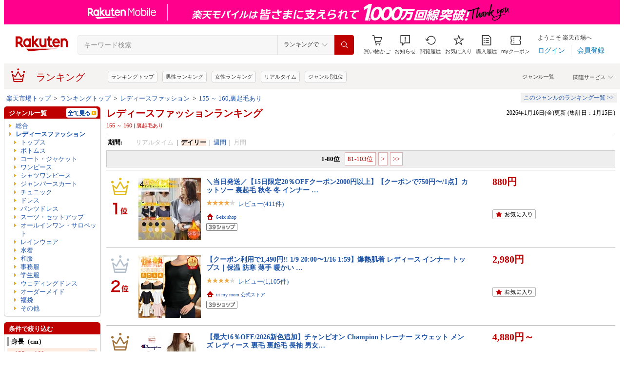

--- FILE ---
content_type: text/html; charset=UTF-8
request_url: https://ranking.rakuten.co.jp/daily/100371/tags=1000411.1031909/?l2-id=Ranking_PC_daily-100371_1001759_1031909
body_size: 45829
content:





<!DOCTYPE html>
<html lang="ja">
<head>
    
    <meta charset="UTF-8">
    <link rel="stylesheet" href="https://r.r10s.jp/com/inc/navi/css/ricmn_header.css">
    
<link rel="stylesheet" type="text/css" media="screen" href="https://r.r10s.jp/evt/event/ranking/mayall/8.0.2/pc/css/common_layout.css?date=260117">
<style type="text/css">
	.menuHeader .genreIcon {
		padding : 0 0 0px 46px;
		background: url("https://r.r10s.jp/evt/event/ranking/mayall/8.0.2/pc/img/ranking/icon_daily.gif") no-repeat scroll 0 0 transparent;
	
	}
	.whiteHeader {
		padding-top : 6px;
		background : url("https://r.r10s.jp/evt/event/ranking/mayall/8.0.2/pc/img/navi_bg_top.gif") no-repeat scroll 0 0 transparent;
	}
	.menuSitemap {
		background: url("https://r.r10s.jp/evt/event/ranking/mayall/8.0.2/pc/img/ranking/iconArrow01.gif") no-repeat scroll 10px 6px transparent;
		display : block;
		padding-left : 18px;
		width : 175px;
		font-weight : bold;
	}
	.entryColumn02 {
		background:
		url("https://r.r10s.jp/evt/event/ranking/mayall/8.0.2/pc/img/navi_bg_bottom_198.gif")
		no-repeat scroll left bottom transparent;
		padding: 0 0 8px;
		width: 200px;
	}
	
	#itemLazyLoadingImg {
		width : 100%;
		height : 153px;
		background : url(https://r.r10s.jp/evt/event/ranking/mayall/8.0.2/pc/img/loading_icon2.gif) no-repeat;
		background-position : 50% 50%;
	}
</style>
    <link rel="stylesheet" href="https://www.rakuten.co.jp/com/inc/navi/css/ricmn_header_ranking_search.css">
    <link rel="stylesheet" type="text/css" media="screen" href="https://r.r10s.jp/com/css/c/pc/ranking/common_cwd.css">
    <link rel="stylesheet" type="text/css" href="https://r.r10s.jp/com/inc/navi/horizontal/header/common/css/ri_pc_cmn_header-2.1.0.min.css" charset="EUC-JP">
    <script type="text/javascript"> var STATIC_CONTENTS_URL = "https://r.r10s.jp/evt/event/ranking/mayall/8.0.2"; </script>
    <script src="https://r.r10s.jp/evt/event/ranking/mayall/8.0.2/js/jquery-3.6.0.min.js"></script>
    <script src="https://r.r10s.jp/evt/event/ranking/mayall/8.0.2/js/jquery-migrate-3.3.2.min.js"></script>
    <script language="JavaScript" type="text/javascript" src="https://r.r10s.jp/evt/event/ranking/mayall/8.0.2/pc/js/jquery.cookie.js"></script>
    <script language="JavaScript" type="text/javascript" src="https://r.r10s.jp/evt/event/ranking/mayall/8.0.2/pc/js/fingerprint.js"></script>
    <script language="JavaScript" type="text/javascript" src="https://r.r10s.jp/evt/event/ranking/mayall/8.0.2/js/rnk_abtest.js?date=260117"></script>
    <script type="text/javascript" src="https://r.r10s.jp/com/js/d/Rmodules/1.25/Rmodules-1.25.0.min.js?date=260117"></script>
    

        





<style type="text/css">
	.genreMenuLink  {
		display:block ;
		width : 160px;
		background: url(https://r.r10s.jp/evt/event/ranking/mayall/8.0.2/pc/img/ranking/iconArrow01.gif) no-repeat scroll 0 5px transparent;
		padding: 0 0 0 13px !important;
	}
	.genreMenuLinkTag  {
		display:block ;
		width : 160px;
    	font-weight: bold;
		background: url(https://r.r10s.jp/evt/event/ranking/mayall/8.0.2/pc/img/ranking/iconArrow01.gif) no-repeat scroll 0 5px transparent;
		padding: 0 0 0 13px !important;
	}
	.genreMenuLinkShort  {
		display:block ;
		width : 65px;
		background: url(https://r.r10s.jp/evt/event/ranking/mayall/8.0.2/pc/img/ranking/iconArrow01.gif) no-repeat scroll 0 5px transparent;
		padding: 0 0 0 10px !important;
	}

	.genreMenuLinkSelected  {
		display:block;
		width:160px;
		font-weight: bold;
		background: url(https://r.r10s.jp/evt/event/ranking/mayall/8.0.2/pc/img/ranking/iconArrow02.gif) no-repeat scroll -3px 2px transparent;
		padding: 0 0 0 13px !important;
	}

	.genreMenuLinkSelectedSideway {
		display:block;
		width:160px;
		font-weight: bold;
		background: url(https://r.r10s.jp/evt/event/ranking/mayall/8.0.2/pc/img/ranking/iconArrow01.gif) no-repeat scroll 0 5px transparent;
		padding: 0 0 0 13px !important;
	}
	.genreLine {
		padding-top : 10px;	
		margin-top : 5px;
		background: url(https://r.r10s.jp/evt/event/ranking/mayall/8.0.2/pc/img/ranking/dot_01.gif) repeat-x scroll 0 0 transparent;
	}
	
    </style>



<link rel="stylesheet" type="text/css" media="screen" href="https://r.r10s.jp/evt/event/ranking/mayall/8.0.2/pc/css/public/base_genre_menu.css?date=260117">
<style type="text/css">
	/** サブメニュー定義 **/
	.current2ndTop {
		visibility: hidden;
		display: block;
		width : 207px;
		background: url(https://r.r10s.jp/evt/event/ranking/mayall/8.0.2/pc/img/genremenu/menubgtop3.gif) no-repeat scroll center top transparent !important;
		padding-top: 1px !important;
		height: 500px;
	}

	.current3rdTop {
		visibility: hidden;
		display: block;
		width : 207px;
		background: url(https://r.r10s.jp/evt/event/ranking/mayall/8.0.2/pc/img/genremenu/menubgtop3.gif) no-repeat scroll center top transparent !important;
		padding: 1px 0 0 0 !important;
		margin-top: -1px !important;
		height: 500px;
	}

	.current2ndBottom {	
		width : 197px;
		margin: 0 1px 0 1px;
		padding: 0 5px 3px 5px;
		background: url(https://r.r10s.jp/evt/event/ranking/mayall/8.0.2/pc/img/genremenu/menubgbottom3.gif) no-repeat scroll center bottom transparent !important;
		position:absolute;
	}
	.current3rdBottom {	
		width : 197px;
		margin: 0 1px 0 0;
		padding: 0 6px 3px 5px;
		background: url(https://r.r10s.jp/evt/event/ranking/mayall/8.0.2/pc/img/genremenu/menubgbottom3.gif) no-repeat scroll center bottom transparent !important;
		position:absolute;
	}
	
	.rankingSiteMap3rd {
    	background: url(https://r.r10s.jp/evt/event/ranking/mayall/8.0.2/pc/img/genremenu/dot_01.gif) repeat-x scroll 0 0 transparent !important;
    	padding: 1px 0 0 0 !important;
    	margin: 0 0 0 1px !important;
    	text-align: right;
    	width: 194px;
	}
	.rankingSiteMap {
		padding : 1px 1px 0 0;
		width : 197px;
		background: url(https://r.r10s.jp/evt/event/ranking/mayall/8.0.2/pc/img/genremenu/dot_01.gif) repeat-x scroll 0 0 transparent !important;
		text-align: right;
	}
	.rankingGenreBox {
		position:relative;
		background: url(https://r.r10s.jp/evt/event/ranking/mayall/8.0.2/pc/img/genremenu/genrecontents_bg_02.gif);
    	padding: 3px 3px 0px 3px;
    	zoom : 1;
	}
	.rankingIconArrowR {
		margin-top : 5px;
		float : right;
		background : url(https://r.r10s.jp/evt/event/ranking/mayall/8.0.2/pc/img/genremenu/bg_icon_logo.gif) no-repeat scroll 0 0 transparent;
		background-position: -10px -199px;
    	position : relative;
	}
	.rankingSubMenuTop {
		padding-top : 2px;
		width : auto;
		background: url(https://r.r10s.jp/evt/event/ranking/mayall/8.0.2/pc/img/genremenu/menubgtop3.gif) no-repeat scroll center top transparent;	
	}
	.rankingSubMenuBottom {
		width : auto;
		background: url(https://r.r10s.jp/evt/event/ranking/mayall/8.0.2/pc/img/genremenu/menubgbottom3.gif) no-repeat scroll center bottom transparent;
	}
	.rankingSubMenuBottom ul{
		background: url(https://r.r10s.jp/evt/event/ranking/mayall/8.0.2/pc/img/genremenu/whitebg.gif) no-repeat scroll 0 0 transparent;
		display: block;
		margin-right: 3px;
		padding: 4px 0;
	}
	.rankingSubMenuBottom a {
		display: block;
		width : 165px;
		padding: 3px 3px 3px 28px !important;
		background: url(https://r.r10s.jp/evt/event/ranking/mayall/8.0.2/pc/img/ranking/iconArrow01.gif) no-repeat scroll 20px 7px transparent;
	}
	.rankingSubMenuBottom .sitemap {
		padding : 3px 0 3px 0px;
		width : 195px;
		background: url(https://r.r10s.jp/evt/event/ranking/mayall/8.0.2/pc/img/genremenu/dot_01.gif) repeat-x scroll 0 0 transparent;
	}
	/*The following tags are originally from back_to_top_css.html*/
	.backToTopBox {
		margin : 1px;
	}

	.backToTop {
		float: right;
		background:
			url("https://r.r10s.jp/evt/event/ranking/mayall/8.0.2/pc/img/ranking/iconArrow03.gif")
			no-repeat scroll 0 5px transparent;
		padding: 0 0 0 13px !important;
	}
	
</style>

<link rel="stylesheet" type="text/css" media="screen" href="https://r.r10s.jp/evt/event/ranking/mayall/8.0.2/pc/css/ranking/ranking-default.css?date=260117">
<style type="text/css"> 
	.rnkTop_shop {
		background: url(https://r.r10s.jp/evt/event/ranking/mayall/8.0.2/pc/img/ranking/flat_icn_shop.gif) no-repeat;
		padding: 0 0 0 20px;
		font-size: 77% !important;
	}
    .rnkRanking_genreLink a {
		background: url(https://r.r10s.jp/evt/event/ranking/mayall/8.0.2/pc/img/ranking/iconArrow01.gif) no-repeat scroll 0 4px transparent;
		font-weight: bold;
		padding-left: 10px;
	} 
	.rnkRankingRealTimeTab_off {
		cursor: pointer;
		background: url(https://r.r10s.jp/evt/event/ranking/mayall/8.0.2/pc/img/ranking/tab/tab_realtime_def.gif) no-repeat 0 0px;
	}
	.rnkRanking_shop{
		background: url(https://r.r10s.jp/evt/event/ranking/mayall/8.0.2/pc/img/ranking/flat_icn_shop.gif) no-repeat;
		padding: 0 0 0 20px;
		font-size: 77% !important;
		margin: 10px 0 0 0;
	}
	.rnkRanking_starON {
		float: left;
		width: 12px;
		height: 12px;
		background: url(https://r.r10s.jp/evt/event/ranking/mayall/8.0.2/pc/img/ranking/star_on.gif) no-repeat;
	}
	.rnkRankingDailyTab_on {
		background: url(https://r.r10s.jp/evt/event/ranking/mayall/8.0.2/pc/img/ranking/tab/tab_daily_on.gif) no-repeat 0 0;
	}
	.rnkRankingRealTimeTab_on {
		background: url(https://r.r10s.jp/evt/event/ranking/mayall/8.0.2/pc/img/ranking/tab/tab_realtime_on.gif) no-repeat 0 0;
	}
	.rnkRankingDailyTab_off {
		cursor: pointer;
		background: url(https://r.r10s.jp/evt/event/ranking/mayall/8.0.2/pc/img/ranking/tab/tab_daily_def.gif) no-repeat 0 0px;
	}
	.rnkRanking_starOFF {
		float: left;
		width: 12px;
		height: 12px;
		background: url(https://r.r10s.jp/evt/event/ranking/mayall/8.0.2/pc/img/ranking/star_off.gif) no-repeat;
	}
	.rnkRanking_starHALF {
		float: left;
		width: 12px;
		height: 12px;
		background: url(https://r.r10s.jp/evt/event/ranking/mayall/8.0.2/pc/img/ranking/star_half.gif) no-repeat;
	}

	.rnk39shopIcon {
		background: url(https://r.r10s.jp/evt/event/ranking/mayall/8.0.2/pc/img/shipping/39Shop.svg) no-repeat;
		width: 76px;
		height: 16px;
		margin-top: 4px;
	}
</style>

<link rel="stylesheet" type="text/css" media="screen" href="https://r.r10s.jp/evt/event/ranking/mayall/8.0.2/pc/css/public/ranking_link_map.css?date=260117">
<style type="text/css">
	#rankingLinkBaseBox .rankingLinkBox a {
		padding: 3px 3px 3px 18px !important;
		background: url(https://r.r10s.jp/evt/event/ranking/mayall/8.0.2/pc/img/ranking/iconArrow01.gif) no-repeat scroll 10px 7px transparent;
	}
</style>

<style type="text/css">
	#left-sidebar .ritLy2Inr #tagMenu .tagGroup {
		padding:5px 5px 0 5px;
	}

	.tagGroup .tagTitle {
		padding:1px 0 1px 5px;
		border-left:3px solid #999;
		font-weight:bold;
	}

	.tagGroup .subGroupName {
		margin-top:4px;
		padding:2px 0 2px 15px;
		font-weight:bold;
	}

	.tagGroup .subTagName {
		padding:2px 0 2px 25px;
		background-image:url(https://r.r10s.jp/evt/event/ranking/mayall/8.0.2/pc/img/ranking/iconArrow01.gif);
		background-repeat:no-repeat;
		background-position:16px 6px;
	}

	.tagGroup .selectedParentBox {
		margin-top:4px;
		background-color:#ffebe0;
		background-image:url("https://r.r10s.jp/evt/event/ranking/mayall/img/tag/icon_arrow_red_down.gif");
		background-repeat:no-repeat;
		background-position:2px 8px;
		padding:2px 0 2px 15px;
	}

	.tagGroup .selectedCurrentBox {
		margin-top:4px;
		background-color:#ffebe0;background-image:url("https://r.r10s.jp/evt/event/ranking/mayall/img/tag/icon_triangle_red_left.gif");
		background-repeat:no-repeat;
		background-position:4px 8px;
		padding:2px 0 2px 15px;
	}

	#tagMenu .tagGroup .selectedTagLink {
		background:url("https://r.r10s.jp/evt/event/ranking/mayall/img/tag/icon_cancel_off.gif") no-repeat scroll 152px 2px transparent;
		display:block;
		width:149px;
		height:100%;
		padding-right:20px;
		color:#bf0000;
		font-weight:bold;
	}

	.tagGroup .selectedTagLink:hover .selectedTagName {
		background-image:none;
		text-decoration:underline;
	}

	.tagGroup .unSelectedTagBox {
		background:url(https://r.r10s.jp/evt/event/ranking/mayall/8.0.2/pc/img/ranking/iconArrow01.gif) no-repeat scroll 4px 6px transparent;
		margin-top:2px;
		padding:1px 0 1px 15px;
	}

	.tagGroup .unSelectedTagBox .unSelectedTagLink {
		display:block;
		width:159px;
		height:100%;
		padding:1px 10px 0 0;
	}

	.tagGroup .tagLink {
		display:block;
		width:100%;
		height:100%;
		word-break:break-all;
		word-wrap:break-word;
	}

	.tagMenuLine {
		margin:4px 5px 0 5px;
		height:1px;
		border-top:2px solid #eee;
	}

	.tagMenuListView {
		margin-top:2px;
		padding-right:12px;
		color:#1D54A7;
		text-align:right;
		background:url("https://r.r10s.jp/com/img/home/beta/201010/bigtri.gif") no-repeat scroll right center transparent;
		cursor:pointer;
	}

	#rnkTagPopup {
		visibility:hidden;
	}

	#rnkTagPopupWindow {
		position:absolute;
		z-index:10010;
		background:#fff;
		width:690px;
		border:solid 1px #000;
		box-shadow:2px 2px 3px #aaa;
	}

	#rnkTagListHeader {
		padding:3px 0;
		color:#fff;
		font-size:120%;
		background:#686868;
	}

	#rnkTagListSearch {
		margin-top:23px;
		padding-left:23px;
	}

	#rnkTagListNarrowing {
		width:400px;
		vertical-align:top;
		margin:0;
		height:17px;
		border:1px solid #ccc;
	}

	#rnkTagListBody {
		margin:10px 11px 23px 23px;
		min-height:250px;
		max-height:400px;
		_height:300px;
		overflow-y:auto;
		scrollbar-face-color:#ababab;
		scrollbar-track-color:#eee;
	}

	.rnkTagListTitle {
		float:left;
		padding-left:15px;
		padding-top:3px;
		font-weight:bold;
	}

	#rnkTagListClose {
		float:right;
		padding-right:10px;
		*margin-right:10px;
		padding-top:2px;
	}

	.rnkTagListTag {
		background:url(https://r.r10s.jp/evt/event/ranking/mayall/8.0.2/pc/img/ranking/iconArrow01.gif) no-repeat left 6px;
		float:left;
		width:200px;
		padding:0 5px 0 8px;
		margin-bottom:10px;
		word-break:break-all;
		word-wrap:break-word;
	}

	#rnkTagSchBtn,#rnkTagListClose {
		cursor:pointer;
		*padding:1px 0 0 0;
	}
</style>
<link rel="stylesheet" type="text/css" media="screen" href="https://r.r10s.jp/evt/event/ranking/mayall/8.0.2/pc/css/genre/genre_list.css?date=260117">
<link rel="stylesheet" type="text/css" media="screen" href="https://r.r10s.jp/evt/event/ranking/mayall/8.0.2/pc/css/genre/genre-1.0.2.css?date=260117">
<link rel="stylesheet" type="text/css" media="screen" href="https://r.r10s.jp/evt/event/ranking/mayall/8.0.2/pc/css/genre/dart.css?date=260117">
<link rel="stylesheet" type="text/css" media="screen" href="https://r.r10s.jp/evt/event/ranking/mayall/8.0.2/pc/css/genre/related_genres.css?date=260117">
<link rel="stylesheet" type="text/css" media="screen" href="https://r.r10s.jp/evt/event/ranking/mayall/8.0.2/pc/css/public/ajax_parts.css?date=260117">
<link rel="stylesheet" type="text/css" media="screen" href="https://r.r10s.jp/evt/event/ranking/mayall/8.0.2/pc/css/ranking/ranking_pager.css?date=260117">
<link rel="stylesheet" type="text/css" media="screen" href="https://r.r10s.jp/evt/event/ranking/mayall/8.0.2/pc/css/ranking/ranking_ad.css?date=260117">
<link rel="stylesheet" type="text/css" media="screen" href="https://r.r10s.jp/com/js/d/common/plugin/jquery-ui/jquery-ui-1.8.16.css">
<link rel="stylesheet" type="text/css" media="screen" href="https://r.r10s.jp/evt/event/ranking/mayall/8.0.2/pc/css/api.css?date=260117">
<link rel="stylesheet" type="text/css" media="screen" href="https://r.r10s.jp/evt/event/ranking/mayall/8.0.2/pc/css/public/recommend.css?date=260117">
<link rel="stylesheet" type="text/css" href="https://r.r10s.jp/evt/event/ranking/mayall/8.0.2/pc/css/public/ranking_bookmark.css?date=260117">
    <!-- helpers.min JS -->
    <script language="JavaScript" type="text/javascript" src="https://r.r10s.jp/com/js/d/rjs/rjs_helpers.min.js"></script>
    <!-- /helpers.min JS -->
    <!-- slideshow.min JS -->
    <script language="JavaScript" type="text/javascript" src="https://r.r10s.jp/com/js/d/rjs/rjs_slideshow.min.js"></script>
    <!-- /slideshow.min JS -->
    <script src="https://r.r10s.jp/evt/event/ranking/mayall/8.0.2/pc/js/public/ranking-jquery-ui-1.9.2.js" type="text/javascript" language="JavaScript"></script>
    <title>【楽天市場】レディースファッション（身長（cm）:155 ～ 160×裏起毛（有/無）:裏起毛あり） | 人気・おすすめランキング1位～（売れ筋商品）</title>
    <meta name="Description" content="楽天ランキング－「レディースファッション」×身長（cm）:155 ～ 160×裏起毛（有/無）:裏起毛ありの人気商品ランキング！口コミ（レビュー）も多数。今、売れている商品はコレ！話題の最新トレンドをリアルタイムにチェック。男女別の週間･月間ランキングであなたの欲しい！がきっと見つかります。更新日:2026/01/16">
    <meta name="Keywords" content="レディースファッション,身長（cm）:155 ～ 160,裏起毛（有/無）:裏起毛あり,ランキング,人気,売れ筋,ヒット商品,デイリー,楽天市場,通販">
    <link rel="canonical" href="https://ranking.rakuten.co.jp/daily/100371/tags=1000411.1031909/">
	
		<link rel="amphtml" href="https://ranking.rakuten.co.jp/amp/daily/100371/tags=1000411.1031909/">
	   
    


    
        <link rel="next" href="/daily/100371/tags=1000411.1031909/p=2/">
    

    
<meta property="og:type" content="website">
<meta property="og:site_name" content="楽天市場">
<meta property="og:image" content="https://r.r10s.jp/com/img/home/logo/ogp.png">
<meta property="fb:app_id" content="342061105888690">
<!-- 6/21追加分 -->
<link rel="apple-touch-icon" href="https://r.r10s.jp/com/img/home/logo/touch.png">
<!-- 10/1追加分 -->
<link rel="shortcut icon" href="https://jp.rakuten-static.com/1/im/ci/rakuten/favicon/cr.ico">
<link rel="mask-icon" href="https://jp.rakuten-static.com/1/im/ci/rakuten/favicon/Rakuten_SafariPin.svg" color="#bf0000">

</head>
<body id="pageTop">
<div id="rnkWrapper">

	<!-- header -->
	<div>
		



<!-- ヘッダー -->

<link rel="stylesheet" href="https://r.r10s.jp/com/fsa/pages/common-header-mall-standalone/css/main-6c360f9418a02fc34032.bundle.css" charset="utf-8">
<link rel="stylesheet" href="https://r.r10s.jp/com/fsa/pages/common-header-mall-standalone/css/pc~touch-6c360f9418a02fc34032.bundle.css" charset="utf-8">
<link rel="stylesheet" href="https://r.r10s.jp/com/fsa/pages/common-header-mall-standalone/css/pc-6c360f9418a02fc34032.bundle.css" charset="utf-8">


<link rel="stylesheet" href="https://r.r10s.jp/com/inc/navi/horizontal/header/unique/event/common/event_ch_fix_pc.css?v=202304121900">
<div id="common-header-mall-standalone" data-shisa-coverage="100"></div>
<div irc="CommonHeaderMall" data-url="https://www.rakuten.co.jp/" data-settings='[
{
    &quot;tracker&quot;: {
        &quot;params&quot;: {
            &quot;accountId&quot;: 1,
            &quot;serviceId&quot;: 53,
            &quot;pageLayout&quot;: &quot;pc&quot;,
            &quot;pageType&quot;: &quot;ranking&quot;
        }
    },
    &quot;loginUrlSid&quot;: &quot;r34&quot;,
    &quot;registerUrlSid&quot;: &quot;r34&quot;,
    &quot;showSearchBar&quot;: true,
    &quot;showMemberInfoSummary&quot;: true,
    &quot;showSpu&quot;: true,
    &quot;showCartModal&quot;: true,
    &quot;customLogoImageUrl&quot;: false,
    &quot;useTBasketDomain&quot;: true,
    &quot;omniConfig&quot;:{
        &quot;clientId&quot;:&quot;rakuten_ranking_web&quot;,
        &quot;redirectUri&quot;:&quot;https://ranking.rakuten.co.jp/redirectAuth/&quot;
    },
    &quot;api&quot;: {
        &quot;shouldQueryPointInvestInfo&quot;: true,
        &quot;cartApiSid&quot;: 1010,
        &quot;notificationLocId&quot;: 99,
        &quot;shouldUseRestBff&quot;: true,
        &quot;url&quot;: &quot;https://ichiba-common-web-gateway.rakuten.co.jp/ichiba-common/headerinfo/get/v1&quot;,
        &quot;apikey&quot;: &quot;hiItEK28aubxuz2CuZKAaL8fe7DuvqNPR&quot;,
        &quot;clientId&quot;: &quot;ranking&quot;,
        &quot;spuViewType&quot;: &quot;top&quot;,
        &quot;spuSource&quot;: &quot;pc&quot;,
        &quot;spuEncoding&quot;: &quot;UTF-8&quot;,
        &quot;spuAcc&quot;: 1,
        &quot;spuAid&quot;: 1
    },
    &quot;searchSettings&quot;: {
        &quot;submitUrl&quot;: &quot;/search&quot;,
        &quot;method&quot;: &quot;get&quot;,
        &quot;dropdown&quot;: [
            {
                &quot;name&quot;: &quot;ランキングで&quot;,
                &quot;value&quot;: 0
            },
            {
                &quot;name&quot;: &quot;楽天市場の全商品で&quot;,
                &quot;value&quot;: 1
            }
        ],
        &quot;defaultDropdownValue&quot;: 0,
        &quot;dropdownParam&quot;: &quot;smd&quot;,
        &quot;keywordParam&quot;: &quot;stx&quot;,
        &quot;suggestionGenreParam&quot;: &quot;sgid&quot;
    }
}


,
{
	"initialKeyword": null,
	"searchSettings": {
		"hiddenParams": [
			{ "name": "prl", "value": "" },
			{ "name": "pru", "value": "" },
			{ "name": "rvf", "value": "" },
			{ "name": "arf", "value": "" },
			{ "name": "vmd", "value": "0" },
			{ "name": "ptn", "value": "1" },
			{ "name": "srt", "value": "1" },
			{ "name": "sgid", "value": "" }
		]
	}
}

	,{
		"omniConfig":{
			"state": "L2RhaWx5LzEwMDM3MS90YWdzPTEwMDA0MTEuMTAzMTkwOS8_bDItaWQ9UmFua2luZ19QQ19kYWlseS0xMDAzNzFfMTAwMTc1OV8xMDMxOTA5"
		}
	}

]'>
</div>
<div id="ri-cmn-hdr-unique" class="ri-cmn-hdr-unique-r-genre">
	<a href="https://ranking.rakuten.co.jp/" data-postfix="ranking_title" class="ri-cmn-hdr-unique-ttl-link">
		<span class="ri-cmn-hdr-unique-icon ri-cmn-hdr-unique-icon-ranking"></span>
		<h2 class="ri-cmn-hdr-unique-ttl">ランキング</h2>
	</a>
	<div class="ri-cmn-hdr-service-container"><span class="ri-cmn-hdr-service-ttl">関連サービス<span class="ri-cmn-hdr-ar-btm"></span></span>
    <div class="ri-cmn-hdr-service-flame">
        <ul class="ri-cmn-hdr-service-list">
            <li><a href="https://event.rakuten.co.jp/anshin/anshinshopping/brand/">ブランド模造品補償</a></li>
            <li><a href="https://event.rakuten.co.jp/superdeal/">スーパーDEAL</a></li>
            <li><a href="https://ranking.rakuten.co.jp/">ランキング</a></li>
            <li><a href="https://event.rakuten.co.jp/rmagazine/">雑誌コラボ</a></li>
            <li><a href="https://room.rakuten.co.jp/">ROOM</a></li>
            <li><a href="https://event.rakuten.co.jp/guide/freeshippingline/">送料無料</a></li>
            <li><a href="https://event.rakuten.co.jp/coupon/">クーポン</a></li>
            <li><a href="https://event.rakuten.co.jp/gift/">ギフト</a></li>
            <li><a href="https://event.rakuten.co.jp/regular/">定期購入</a></li>
            <li><a href="https://fril.jp/">ラクマ</a></li>
            <li><a href="https://event.rakuten.co.jp/app/">楽天市場アプリ</a></li>
            <li><a href="https://event.rakuten.co.jp/furusato/">ふるさと納税</a></li>
            <li><a href="https://www.rebates.jp/">Rebates</a></li>
        </ul>
    </div><span class="ri-cmn-hdr-top-tail"><span class="ri-cmn-hdr-top-tail-fill"></span></span>
</div>
<!-- /.ri-cmn-hdr-service-container -->

	<div class="searchbar">
		<div class="category-list"><a href="https://directory.rakuten.co.jp/">ジャンル一覧</a></div>
	</div>
	<div class="ri-cmn-hdr-keyword-container">
	<div class="ri-cmn-hdr-keyword-ttl">&nbsp;</div>
	<div class="riCmnSideWrap riMaB9">
		<div class="riCmnSideIn">
			<ul class="riMaB6">

				<li class="riMaB4 riIcnDot"><a href=" https://ranking.rakuten.co.jp/">ランキングトップ</a></li>

				<li class="riMaB4 riIcnDot"><a href=" https://ranking.rakuten.co.jp/daily/gender=male/">男性ランキング</a></li>

				<li class="riMaB4 riIcnDot"><a href=" https://ranking.rakuten.co.jp/daily/gender=female/">女性ランキング</a></li>

				<li class="riMaB4 riIcnDot"><a href=" https://ranking.rakuten.co.jp/realtime/">リアルタイム</a></li>

				<li class="riMaB4 riIcnDot"><a href=" https://ranking.rakuten.co.jp/genre/">ジャンル別1位</a></li>

			</ul>
		</div>
	</div>
</div>
<!-- /.ri-cmn-hdr-keyword-container -->

</div>
<div id="ri-cmn-hdr-config" style="display:none;">
	<div data-config="add-lid">
    <div data-scope="#ri-cmn-hdr-global" data-target="a[data-postfix]" data-prefix="header_global_"></div>
		<div data-scope="#ri-cmn-hdr-unique" data-target="a[data-postfix]" data-prefix="header_ranking_"></div>
		<div data-scope="#ri-cmn-hdr-unique .ri-cmn-hdr-unique-list" data-prefix="header_ranking_list_#NUMBER#" data-count="true"></div>
		<div data-scope="#ri-cmn-hdr-unique .ri-cmn-hdr-service-list" data-prefix="header_ranking_service_#NUMBER#" data-count="true"></div>
		<div data-scope="#ri-cmn-hdr-unique .ri-cmn-hdr-keyword-container" data-prefix="header_reco_search_#NUMBER#" data-count="true"></div>
	</div>
	<div data-config="search-settings" data-use-genre-select="true" data-send-sc-event="true"></div>
	<div data-config="notification-settings" pollingduration="30000" locid="99" badgeflash="true"></div>
	<div data-config="category-menu" data-target=".ri-js-category-menu"></div>
</div>
<script src="https://r.r10s.jp/com/inc/navi/horizontal/header/common/js/header_functions-1.0.0.min.js?v=20170207150122"></script>

<!-- /ヘッダー -->

<!-- Print all_special.html if provided -->
<!-- all special banner ===============================================================================-->

<!-- /all special banner ==============================================================================-->


<!-- Print alert if provided -->
<!-- info banner ===============================================================================-->

<!-- /info banner ==============================================================================-->


<div class="rnkContentsSpace"></div>

<!-- パンくず -->



<div>
	<div id="rnk_pnkz" class="ranking_pnkz">
	
		

			
				<a  href="https://www.rakuten.co.jp/">楽天市場トップ</a>
			
			
				&nbsp;&gt;&nbsp;
			
		

			
				<a  href="/">ランキングトップ</a>
			
			
				&nbsp;&gt;&nbsp;
			
		

			
				<a  href="/daily/100371/">レディースファッション</a>
			
			
				&nbsp;&gt;&nbsp;
			
		

			
				<a  href="/daily/100371/tags=1000411.1031909/">155 ～ 160,裏起毛あり</a>
			
			
		
	
	</div>
	<div id="sitemap" class="ranking_stmp">
	<a  href="/sitemap/ladiesfashion/" class="stmpLink">このジャンルのランキング一覧&nbsp;&gt;&gt;</a>
	</div>
</div>
<script type="text/javascript" src="https://r.r10s.jp/com/entf/asset/js/offer-notification-1.1.1.min.js?v=201703231000" charset="utf-8"></script><script type="application/ld+json">
{
"@context": "http://schema.org",
"@type": "BreadcrumbList",
"itemListElement": [
{
"@type": "ListItem",
"position": 1,
"item": {
"@id": "https://www.rakuten.co.jp/",
"name": "&#27005;&#22825;&#24066;&#22580;&#12488;&#12483;&#12503;"
}
},
{
"@type": "ListItem",
"position": 2,
"item": {
"@id": "https://ranking.rakuten.co.jp",
"name": "&#12521;&#12531;&#12461;&#12531;&#12464;&#12488;&#12483;&#12503;"
}
},
{
"@type": "ListItem",
"position": 3,
"item": {
"@id": "https://ranking.rakuten.co.jp/daily/100371/",
"name": "&#12524;&#12487;&#12451;&#12540;&#12473;&#12501;&#12449;&#12483;&#12471;&#12519;&#12531;"
}
},
{
"@type": "ListItem",
"position": 4,
"item": {
"@id": "https://ranking.rakuten.co.jp/daily/100371/tags=1000411.1031909/",
"name": "155 &#65374; 160,&#35023;&#36215;&#27611;&#12354;&#12426;"
}
}
]
}
</script>


<!-- /パンくず -->

	</div>
	<!-- /header -->
	<div class="rnkContentsSpace"></div>
	<!-- ranking contents -->
	<div id="rnkContainer">
		
<!-- l-id自動付与 -->
<script type="text/javascript">
<!--
var sc_abPatern = "ranking_a_top";
-->
</script>
<!-- /l-id自動付与 -->

<div id="rnkContents">
	<!-- メインコンテンツ -->
	<div id="rnkMainColumn">
		<div id="rnkCenterContents">
			
				














<div>
	<div>
	<!-- タイトル・更新日時 -->
	<div class="rnkContentsTitle1st">
		<h1 id="rnkContentsTitleMain">
			<a href="/daily/100371/">
			レディースファッションランキング
			</a>
			<!-- New Tag Labels -->
			<div id="rnkTagRankingLabels">155 ～ 160&nbsp;|&nbsp;裏起毛あり</div>
		</h1>
		<div id="rnkGenreRanking_updateDate">
			
				2026年1月16日(金)更新
				(集計日：1月15日)
			
		</div>
		<div class="clear"></div>
	</div>
	<!-- /タイトル・更新日時 -->
	</div>

	<div class="rnkContentsSpaceS"></div>

	







<dl class="genreRankingSearchCondition">


    <dt>期間:</dt>
    <dd>
    
        
        
        
            
                
                    <span class="gray">リアルタイム</span>
                
            
        
        
            &nbsp;|&nbsp;
        
    
        
        
        
            
                <span class="current">デイリー</span>
            
        
        
            &nbsp;|&nbsp;
        
    
        
        
        
            
                <a href="/weekly/100371/tags=1000411.1031909/">週間</a>
            
        
        
            &nbsp;|&nbsp;
        
    
        
        
        
            
                
                    <span class="gray">月間</span>
                
            
        
        
    
    </dd>





</dl>


	<div class="rnkContentsSpaceS"></div>
	





    
    <div class="pager">
    
    
            
                <span class="pageDisp current">1-80位</span>
            
    
            
                
                    <a href="/daily/100371/tags=1000411.1031909/p=2/"><span class="pageDisp">81-103位</span></a>
                
            
    
    
        
            <a href="/daily/100371/tags=1000411.1031909/p=2/"><span class="pageDisp">&gt;</span></a>
            <a href="/daily/100371/tags=1000411.1031909/p=2/"><span class="pageDisp">&gt;&gt;</span></a>
        
    
    </div>


	<div class="rnkContentsSpaceS"></div>
	<div style="border-bottom: solid 1px #bbb"></div>

	<!-- ランキング -->
	<div id="rnkRankingMain">
	<script language="JavaScript" type="text/javascript"><!--
		var itemLazyLoad = [];
		var itemLazyLoadOffset = 20;
		var calcDuration = 1;
		var shopUnit = {};
		shopUnit[1]={"shopId":"357543","items":{"10000809":{"data":{"price":880}}}};shopUnit[2]={"shopId":"387530","items":{"10000002":{"data":{"price":2980}}}};shopUnit[3]={"shopId":"342482","items":{"10001340":{"data":{"price":4880}}}};shopUnit[4]={"shopId":"394022","items":{"10000547":{"data":{"price":4980}}}};shopUnit[5]={"shopId":"229500","items":{"10002146":{"data":{"price":2980}}}};shopUnit[6]={"shopId":"239042","items":{"10021108":{"data":{"price":1000}}}};shopUnit[7]={"shopId":"333310","items":{"10005904":{"data":{"price":4990}}}};shopUnit[8]={"shopId":"222042","items":{"10025745":{"data":{"price":3960}}}};shopUnit[9]={"shopId":"338335","items":{"10001506":{"data":{"price":5980}}}};shopUnit[10]={"shopId":"224379","items":{"10032997":{"data":{"price":1790}}}};shopUnit[11]={"shopId":"251048","items":{"10139126":{"data":{"price":2990}}}};shopUnit[12]={"shopId":"303621","items":{"10034349":{"data":{"price":3267}}}};shopUnit[13]={"shopId":"229008","items":{"10023588":{"data":{"price":4185}}}};shopUnit[14]={"shopId":"301725","items":{"10000775":{"data":{"price":2880}}}};shopUnit[15]={"shopId":"279039","items":{"10000407":{"data":{"price":4780}}}};shopUnit[16]={"shopId":"312968","items":{"10027717":{"data":{"price":3960}}}};shopUnit[17]={"shopId":"251046","items":{"10195134":{"data":{"price":2990}}}};shopUnit[18]={"shopId":"311075","items":{"10004734":{"data":{"price":17600}}}};shopUnit[19]={"shopId":"391815","items":{"10000385":{"data":{"price":3580}}}};shopUnit[20]={"shopId":"396017","items":{"10002968":{"data":{"price":4080}}}};shopUnit[21]={"shopId":"310914","items":{"10003629":{"data":{"price":3990}}}};shopUnit[22]={"shopId":"399848","items":{"10000243":{"data":{"price":3980}}}};shopUnit[23]={"shopId":"313114","items":{"10270143":{"data":{"price":1990}}}};shopUnit[24]={"shopId":"286958","items":{"10001166":{"data":{"price":8800}}}};shopUnit[25]={"shopId":"261438","items":{"10069993":{"data":{"price":3960}}}};shopUnit[26]={"shopId":"381633","items":{"10000846":{"data":{"price":3900}}}};shopUnit[27]={"shopId":"309675","items":{"10002013":{"data":{"price":2980}}}};shopUnit[28]={"shopId":"248953","items":{"10001433":{"data":{"price":2990}}}};shopUnit[29]={"shopId":"221066","items":{"10010831":{"data":{"price":1518}}}};shopUnit[30]={"shopId":"399928","items":{"10003244":{"data":{"price":35200}}}};shopUnit[31]={"shopId":"229008","items":{"10023744":{"data":{"price":2990}}}};shopUnit[32]={"shopId":"279039","items":{"10000918":{"data":{"price":4580}}}};shopUnit[33]={"shopId":"229008","items":{"10022471":{"data":{"price":4980}}}};shopUnit[34]={"shopId":"374951","items":{"10002345":{"data":{"price":2960}}}};shopUnit[35]={"shopId":"253674","items":{"10006513":{"data":{"price":4400}}}};shopUnit[36]={"shopId":"316908","items":{"10013148":{"data":{"price":3980}}}};shopUnit[37]={"shopId":"399792","items":{"10002658":{"data":{"price":3780}}}};shopUnit[38]={"shopId":"363270","items":{"10000205":{"data":{"price":799}}}};shopUnit[39]={"shopId":"312968","items":{"10028103":{"data":{"price":3960}}}};shopUnit[40]={"shopId":"253548","items":{"10004444":{"data":{"price":3582}}}};shopUnit[41]={"shopId":"229500","items":{"10005534":{"data":{"price":880}}}};shopUnit[42]={"shopId":"295016","items":{"10002920":{"data":{"price":17600}}}};shopUnit[43]={"shopId":"238915","items":{"10003962":{"data":{"price":3300}}}};shopUnit[44]={"shopId":"229008","items":{"10025270":{"data":{"price":3960}}}};shopUnit[45]={"shopId":"229500","items":{"10005457":{"data":{"price":2980}}}};shopUnit[46]={"shopId":"371892","items":{"10001758":{"data":{"price":2900}}}};shopUnit[47]={"shopId":"210183","items":{"10028875":{"data":{"price":11737}}}};shopUnit[48]={"shopId":"229008","items":{"10021991":{"data":{"price":13990}}}};shopUnit[49]={"shopId":"310914","items":{"10008860":{"data":{"price":2700}}}};shopUnit[50]={"shopId":"345678","items":{"10064896":{"data":{"price":2680}}}};shopUnit[51]={"shopId":"394022","items":{"10000591":{"data":{"price":2680}}}};shopUnit[52]={"shopId":"224379","items":{"10035994":{"data":{"price":1999}}}};shopUnit[53]={"shopId":"373554","items":{"10009441":{"data":{"price":9280}}}};shopUnit[54]={"shopId":"374951","items":{"10002699":{"data":{"price":8780}}}};shopUnit[55]={"shopId":"363270","items":{"10000038":{"data":{"price":1099}}}};shopUnit[56]={"shopId":"393426","items":{"10000824":{"data":{"price":3980}}}};shopUnit[57]={"shopId":"216424","items":{"10010317":{"data":{"price":9680}}}};shopUnit[58]={"shopId":"351441","items":{"10004192":{"data":{"price":1890}}}};shopUnit[59]={"shopId":"381633","items":{"10000791":{"data":{"price":6800}}}};shopUnit[60]={"shopId":"401323","items":{"10001556":{"data":{"price":6650}}}};shopUnit[61]={"shopId":"341065","items":{"10001198":{"data":{"price":7990}}}};shopUnit[62]={"shopId":"391815","items":{"10000241":{"data":{"price":4780}}}};shopUnit[63]={"shopId":"266364","items":{"10015936":{"data":{"price":1580}}}};shopUnit[64]={"shopId":"261438","items":{"10071059":{"data":{"price":6050}}}};shopUnit[65]={"shopId":"321876","items":{"10024014":{"data":{"price":3000}}}};shopUnit[66]={"shopId":"341065","items":{"10000838":{"data":{"price":5990}}}};shopUnit[67]={"shopId":"279039","items":{"10003004":{"data":{"price":5980}}}};shopUnit[68]={"shopId":"363270","items":{"10000032":{"data":{"price":499}}}};shopUnit[69]={"shopId":"394022","items":{"10000397":{"data":{"price":4380}}}};shopUnit[70]={"shopId":"394579","items":{"10000384":{"data":{"price":4980}}}};shopUnit[71]={"shopId":"396409","items":{"10000234":{"data":{"price":4500}}}};shopUnit[72]={"shopId":"399848","items":{"10000244":{"data":{"price":4980}}}};shopUnit[73]={"shopId":"411968","items":{"10010458":{"data":{"price":4941}}}};shopUnit[74]={"shopId":"271284","items":{"10021674":{"data":{"price":4830}}}};shopUnit[75]={"shopId":"396409","items":{"10000022":{"data":{"price":4500}}}};shopUnit[76]={"shopId":"221066","items":{"10012988":{"data":{"price":4422}}}};shopUnit[77]={"shopId":"387145","items":{"10000102":{"data":{"price":4398}}}};shopUnit[78]={"shopId":"321473","items":{"10002415":{"data":{"price":4310}}}};shopUnit[79]={"shopId":"321876","items":{"10020450":{"data":{"price":3800}}}};shopUnit[80]={"shopId":"309675","items":{"10004708":{"data":{"price":3980}}}};
	--></script>
	
		
		
		<!-- 1-3 -->
		<div class="rnkRanking_top3box rnkRanking_topBgColor">
			<div class="rnkRanking_rank">
				<div>
					<div class="rnkRanking_rankIcon"><img src="https://r.r10s.jp/evt/event/ranking/mayall/8.0.2/pc/img/ranking/A/flat_rank01.gif" width="56" alt="1位"></div>
				</div>
			</div>

		<!-- /1-3 -->
		
			<div class="rnkRanking_image">
				<div class="rnkRanking_imageBox">
					<a href="https://item.rakuten.co.jp/6-sixshop/rt000660/"><span></span><img src="https://tshop.r10s.jp/6-sixshop/cabinet/07604635/08575370/00.jpg?fitin=128:128" alt="＼当日発送／【15日限定20％OFFクーポン2000円以上】【クーポンで750円〜/1点】カットソー 裏起毛 秋冬 冬 インナー トップス レディース 長袖 ネックライン 暖かい ボア 防寒 タートルネック 厚手 ハイネック Vネック ラウンドネック 無地 ヒートテック 通勤 冬の新作"></a>
				</div>
			</div>
			<div style="margin-left: 205px;">
			<div class="rnkRanking_detail">
				<div>
					<div>
						<div class="rnkRanking_upperbox">
							<div class="rnkRanking_itemName"><a href="https://item.rakuten.co.jp/6-sixshop/rt000660/">＼当日発送／【15日限定20％OFFクーポン2000円以上】【クーポンで750円〜/1点】カットソー 裏起毛 秋冬 冬 インナー &hellip;</a></div>
							<div>
								<div class="rnkRanking_starBox">
									
										
											
												<div class="rnkRanking_starON"></div>
											
												<div class="rnkRanking_starON"></div>
											
												<div class="rnkRanking_starON"></div>
											
												<div class="rnkRanking_starON"></div>
											
												<div class="rnkRanking_starOFF"></div>
											
										
										<div class="rnkRanking_starTgif"><img src="https://r.r10s.jp/com/img/home/t.gif" width="5" height="1" alt=""></div>
										<div><a href="https://review.rakuten.co.jp/item/1/357543_10000809/1.1/">レビュー(411件)</a></div>
									
								</div>
							</div>
							<div class="rnkRanking_shop"><a href="https://www.rakuten.co.jp/6-sixshop/">6-six shop</a></div>
							<div id="rnkRanking_39shop1"></div>
						</div>
					</div>
				</div>
			</div>
			<div style="float: right; width: 30%;">
				
				<div class="rnk_fixedRightBox">
					<div class="rnkRanking_price">880円</div>
					
				</div>
				<div class="clear"></div>
				<!-- item bookmark area -->
				<div class="genreRankingBookMarkBox">
					<div style="padding:0 0 0 0 ;" class="bookmarkArea">
						<div style="display:none" class="itemBookmarkParams"
							data-item-svid = "106"
							data-shop-svid = "240"
							data-item-id = "10000809"
							data-shop-id = "357543"
							data-item-type = "1"
						></div>
						<div class="bkm">
							<a href="https://my.bookmark.rakuten.co.jp/?func=reg&svid=106&shop_bid=357543&iid=10000809&itype=1">
								<img alt="お気に入りに追加" src="https://r.r10s.jp/com/img/ranking/share/btn_bookmark.gif" width="89" height="20" style="padding:0px 0;border:0 none;">
							</a>
		    			</div>
					</div>
				</div>
				<!-- /item bookmark area -->
			</div>
			</div>
 			<div class="clear"></div>
		</div>
		

	
		
		
		<!-- 1-3 -->
		<div class="rnkRanking_top3box ">
			<div class="rnkRanking_rank">
				<div>
					<div class="rnkRanking_rankIcon"><img src="https://r.r10s.jp/evt/event/ranking/mayall/8.0.2/pc/img/ranking/A/flat_rank02.gif" width="56" alt="2位"></div>
				</div>
			</div>

		<!-- /1-3 -->
		
			<div class="rnkRanking_image">
				<div class="rnkRanking_imageBox">
					<a href="https://item.rakuten.co.jp/bakunetsu/bn-022101/"><span></span><img src="https://tshop.r10s.jp/bakunetsu/cabinet/w/bn-022101/thumb_v2.jpg?fitin=128:128" alt="【クーポン利用で1,490円!! 1/9 20:00〜1/16 1:59】爆熱肌着 レディース インナー トップス｜保温 防寒 薄手 暖かい カットソー 冬 あったかインナー 裏起毛 深あきインナー ヒートインナー 長袖インナー インナーシャツ オフショルダー ボートネック バレエネック"></a>
				</div>
			</div>
			<div style="margin-left: 205px;">
			<div class="rnkRanking_detail">
				<div>
					<div>
						<div class="rnkRanking_upperbox">
							<div class="rnkRanking_itemName"><a href="https://item.rakuten.co.jp/bakunetsu/bn-022101/">【クーポン利用で1,490円!! 1/9 20:00〜1/16 1:59】爆熱肌着 レディース インナー トップス｜保温 防寒 薄手 暖かい &hellip;</a></div>
							<div>
								<div class="rnkRanking_starBox">
									
										
											
												<div class="rnkRanking_starON"></div>
											
												<div class="rnkRanking_starON"></div>
											
												<div class="rnkRanking_starON"></div>
											
												<div class="rnkRanking_starON"></div>
											
												<div class="rnkRanking_starOFF"></div>
											
										
										<div class="rnkRanking_starTgif"><img src="https://r.r10s.jp/com/img/home/t.gif" width="5" height="1" alt=""></div>
										<div><a href="https://review.rakuten.co.jp/item/1/387530_10000002/1.1/">レビュー(1,105件)</a></div>
									
								</div>
							</div>
							<div class="rnkRanking_shop"><a href="https://www.rakuten.co.jp/bakunetsu/">in my room 公式ストア</a></div>
							<div id="rnkRanking_39shop2"></div>
						</div>
					</div>
				</div>
			</div>
			<div style="float: right; width: 30%;">
				
				<div class="rnk_fixedRightBox">
					<div class="rnkRanking_price">2,980円</div>
					
				</div>
				<div class="clear"></div>
				<!-- item bookmark area -->
				<div class="genreRankingBookMarkBox">
					<div style="padding:0 0 0 0 ;" class="bookmarkArea">
						<div style="display:none" class="itemBookmarkParams"
							data-item-svid = "106"
							data-shop-svid = "240"
							data-item-id = "10000002"
							data-shop-id = "387530"
							data-item-type = "1"
						></div>
						<div class="bkm">
							<a href="https://my.bookmark.rakuten.co.jp/?func=reg&svid=106&shop_bid=387530&iid=10000002&itype=1">
								<img alt="お気に入りに追加" src="https://r.r10s.jp/com/img/ranking/share/btn_bookmark.gif" width="89" height="20" style="padding:0px 0;border:0 none;">
							</a>
		    			</div>
					</div>
				</div>
				<!-- /item bookmark area -->
			</div>
			</div>
 			<div class="clear"></div>
		</div>
		

	
		
		
		<!-- 1-3 -->
		<div class="rnkRanking_top3box ">
			<div class="rnkRanking_rank">
				<div>
					<div class="rnkRanking_rankIcon"><img src="https://r.r10s.jp/evt/event/ranking/mayall/8.0.2/pc/img/ranking/A/flat_rank03.gif" width="56" alt="3位"></div>
				</div>
			</div>

		<!-- /1-3 -->
		
			<div class="rnkRanking_image">
				<div class="rnkRanking_imageBox">
					<a href="https://item.rakuten.co.jp/piecelife/15329-1/"><span></span><img src="https://tshop.r10s.jp/piecelife/cabinet/item/item34/c3y035-2.jpg?fitin=128:128" alt="【最大16％OFF/2026新色追加】チャンピオン Championトレーナー スウェット メンズ レディース 裏毛 裏起毛 長袖 男女兼用 プルオーバー ブランド 無地 ゆったり 定番 カジュアル あったか クルーネック ベーシック ワンポイント S M L XL XXL C3-Y035 C3-Y037"></a>
				</div>
			</div>
			<div style="margin-left: 205px;">
			<div class="rnkRanking_detail">
				<div>
					<div>
						<div class="rnkRanking_upperbox">
							<div class="rnkRanking_itemName"><a href="https://item.rakuten.co.jp/piecelife/15329-1/">【最大16％OFF/2026新色追加】チャンピオン Championトレーナー スウェット メンズ レディース 裏毛 裏起毛 長袖 男女&hellip;</a></div>
							<div>
								<div class="rnkRanking_starBox">
									
										
											
												<div class="rnkRanking_starON"></div>
											
												<div class="rnkRanking_starON"></div>
											
												<div class="rnkRanking_starON"></div>
											
												<div class="rnkRanking_starON"></div>
											
												<div class="rnkRanking_starHALF"></div>
											
										
										<div class="rnkRanking_starTgif"><img src="https://r.r10s.jp/com/img/home/t.gif" width="5" height="1" alt=""></div>
										<div><a href="https://review.rakuten.co.jp/item/1/342482_10001340/1.1/">レビュー(288件)</a></div>
									
								</div>
							</div>
							<div class="rnkRanking_shop"><a href="https://www.rakuten.co.jp/piecelife/">piece life ピースライフ</a></div>
							<div id="rnkRanking_39shop3"></div>
						</div>
					</div>
				</div>
			</div>
			<div style="float: right; width: 30%;">
				
				<div class="rnk_fixedRightBox">
					<div class="rnkRanking_price">4,880円～</div>
					
				</div>
				<div class="clear"></div>
				<!-- item bookmark area -->
				<div class="genreRankingBookMarkBox">
					<div style="padding:0 0 0 0 ;" class="bookmarkArea">
						<div style="display:none" class="itemBookmarkParams"
							data-item-svid = "106"
							data-shop-svid = "240"
							data-item-id = "10001340"
							data-shop-id = "342482"
							data-item-type = "1"
						></div>
						<div class="bkm">
							<a href="https://my.bookmark.rakuten.co.jp/?func=reg&svid=106&shop_bid=342482&iid=10001340&itype=1">
								<img alt="お気に入りに追加" src="https://r.r10s.jp/com/img/ranking/share/btn_bookmark.gif" width="89" height="20" style="padding:0px 0;border:0 none;">
							</a>
		    			</div>
					</div>
				</div>
				<!-- /item bookmark area -->
			</div>
			</div>
 			<div class="clear"></div>
		</div>
		

	
		
		
		<!-- 4- -->
		<div class="rnkRanking_after4box">
			<div class="rnkRanking_rank">
				<div>
					<div class="rnkRanking_dispRank">4<span class="rnkRanking_dispRankExt">位</span></div>
				</div>
			</div>
		<!-- /4- -->
		
			<div class="rnkRanking_image">
				<div class="rnkRanking_imageBox">
					<a href="https://item.rakuten.co.jp/hillnup/hop599/"><span></span><img src="https://tshop.r10s.jp/hillnup/cabinet/07656965/211014/hot416d1.jpg?fitin=128:128" alt="【クーポン利用で3760円】 ワンピース 2TYPE選べる 裏起毛 パーカー パーカーワンピース レディース 春 秋冬 きれいめ 長袖 カジュアル トレーナー スウェット スウェットワンピース ウエストシェイプ タック暖かい 極暖 あったか 上品 無地 送料無料"></a>
				</div>
			</div>
			<div style="margin-left: 205px;">
			<div class="rnkRanking_detail">
				<div>
					<div>
						<div class="rnkRanking_upperbox">
							<div class="rnkRanking_itemName"><a href="https://item.rakuten.co.jp/hillnup/hop599/">【クーポン利用で3760円】 ワンピース 2TYPE選べる 裏起毛 パーカー パーカーワンピース レディース 春 秋冬 きれいめ&hellip;</a></div>
							<div>
								<div class="rnkRanking_starBox">
									
										
											
												<div class="rnkRanking_starON"></div>
											
												<div class="rnkRanking_starON"></div>
											
												<div class="rnkRanking_starON"></div>
											
												<div class="rnkRanking_starON"></div>
											
												<div class="rnkRanking_starOFF"></div>
											
										
										<div class="rnkRanking_starTgif"><img src="https://r.r10s.jp/com/img/home/t.gif" width="5" height="1" alt=""></div>
										<div><a href="https://review.rakuten.co.jp/item/1/394022_10000547/1.1/">レビュー(358件)</a></div>
									
								</div>
							</div>
							<div class="rnkRanking_shop"><a href="https://www.rakuten.co.jp/hillnup/">Hey-Seasons</a></div>
							<div id="rnkRanking_39shop4"></div>
						</div>
					</div>
				</div>
			</div>
			<div style="float: right; width: 30%;">
				
				<div class="rnk_fixedRightBox">
					<div class="rnkRanking_price">4,980円</div>
					
				</div>
				<div class="clear"></div>
				<!-- item bookmark area -->
				<div class="genreRankingBookMarkBox">
					<div style="padding:0 0 0 0 ;" class="bookmarkArea">
						<div style="display:none" class="itemBookmarkParams"
							data-item-svid = "106"
							data-shop-svid = "240"
							data-item-id = "10000547"
							data-shop-id = "394022"
							data-item-type = "1"
						></div>
						<div class="bkm">
							<a href="https://my.bookmark.rakuten.co.jp/?func=reg&svid=106&shop_bid=394022&iid=10000547&itype=1">
								<img alt="お気に入りに追加" src="https://r.r10s.jp/com/img/ranking/share/btn_bookmark.gif" width="89" height="20" style="padding:0px 0;border:0 none;">
							</a>
		    			</div>
					</div>
				</div>
				<!-- /item bookmark area -->
			</div>
			</div>
 			<div class="clear"></div>
		</div>
		

	
		
		
		<!-- 4- -->
		<div class="rnkRanking_after4box">
			<div class="rnkRanking_rank">
				<div>
					<div class="rnkRanking_dispRank">5<span class="rnkRanking_dispRankExt">位</span></div>
				</div>
			</div>
		<!-- /4- -->
		
			<div class="rnkRanking_image">
				<div class="rnkRanking_imageBox">
					<a href="https://item.rakuten.co.jp/koeistore/y7103/"><span></span><img src="https://tshop.r10s.jp/koeistore/cabinet/y7/y7103.jpg?fitin=128:128" alt="【2,235円！クーポンで】 裏起毛 スカート マキシスカート ナロースカート ロングスカート タイトスカート フレアスカート レディース 秋 冬 秋冬 マキシ丈 ロング Aライン スカート スウェット もこもこ ウエストゴム あったか 暖かい 無地 着る毛布 大人 きれいめ"></a>
				</div>
			</div>
			<div style="margin-left: 205px;">
			<div class="rnkRanking_detail">
				<div>
					<div>
						<div class="rnkRanking_upperbox">
							<div class="rnkRanking_itemName"><a href="https://item.rakuten.co.jp/koeistore/y7103/">【2,235円！クーポンで】 裏起毛 スカート マキシスカート ナロースカート ロングスカート タイトスカート フレアスカ&hellip;</a></div>
							<div>
								<div class="rnkRanking_starBox">
									
										
											
												<div class="rnkRanking_starON"></div>
											
												<div class="rnkRanking_starON"></div>
											
												<div class="rnkRanking_starON"></div>
											
												<div class="rnkRanking_starHALF"></div>
											
												<div class="rnkRanking_starOFF"></div>
											
										
										<div class="rnkRanking_starTgif"><img src="https://r.r10s.jp/com/img/home/t.gif" width="5" height="1" alt=""></div>
										<div><a href="https://review.rakuten.co.jp/item/1/229500_10002146/1.1/">レビュー(158件)</a></div>
									
								</div>
							</div>
							<div class="rnkRanking_shop"><a href="https://www.rakuten.co.jp/koeistore/">KOEISTORE（コウエイストア）</a></div>
							<div id="rnkRanking_39shop5"></div>
						</div>
					</div>
				</div>
			</div>
			<div style="float: right; width: 30%;">
				
				<div class="rnk_fixedRightBox">
					<div class="rnkRanking_price">2,980円</div>
					
				</div>
				<div class="clear"></div>
				<!-- item bookmark area -->
				<div class="genreRankingBookMarkBox">
					<div style="padding:0 0 0 0 ;" class="bookmarkArea">
						<div style="display:none" class="itemBookmarkParams"
							data-item-svid = "106"
							data-shop-svid = "240"
							data-item-id = "10002146"
							data-shop-id = "229500"
							data-item-type = "1"
						></div>
						<div class="bkm">
							<a href="https://my.bookmark.rakuten.co.jp/?func=reg&svid=106&shop_bid=229500&iid=10002146&itype=1">
								<img alt="お気に入りに追加" src="https://r.r10s.jp/com/img/ranking/share/btn_bookmark.gif" width="89" height="20" style="padding:0px 0;border:0 none;">
							</a>
		    			</div>
					</div>
				</div>
				<!-- /item bookmark area -->
			</div>
			</div>
 			<div class="clear"></div>
		</div>
		

	
		
		
		<!-- 4- -->
		<div class="rnkRanking_after4box">
			<div class="rnkRanking_rank">
				<div>
					<div class="rnkRanking_dispRank">6<span class="rnkRanking_dispRankExt">位</span></div>
				</div>
			</div>
		<!-- /4- -->
		
			<div class="rnkRanking_image">
				<div class="rnkRanking_imageBox">
					<a href="https://item.rakuten.co.jp/akuse-one/f459-458-l/"><span></span><img src="https://tshop.r10s.jp/akuse-one/cabinet/10305709/f459-l-241122-smn.jpg?fitin=128:128" alt="裏起毛 防寒 レディース インナー 極暖 tシャツ ヒートテック あったか 暖か 極暖インナーレディース トップス ハイネック タートル タートルネック 長袖 七分袖 ゴルフ あったかインナー 肌着 白 黒 ホワイト ブラック s m l xl 3l アクセONE 新作 服 冬 秋冬 冬服 冬物"></a>
				</div>
			</div>
			<div style="margin-left: 205px;">
			<div class="rnkRanking_detail">
				<div>
					<div>
						<div class="rnkRanking_upperbox">
							<div class="rnkRanking_itemName"><a href="https://item.rakuten.co.jp/akuse-one/f459-458-l/">裏起毛 防寒 レディース インナー 極暖 tシャツ ヒートテック あったか 暖か 極暖インナーレディース トップス ハイネ&hellip;</a></div>
							<div>
								<div class="rnkRanking_starBox">
									
										
											
												<div class="rnkRanking_starON"></div>
											
												<div class="rnkRanking_starON"></div>
											
												<div class="rnkRanking_starON"></div>
											
												<div class="rnkRanking_starON"></div>
											
												<div class="rnkRanking_starOFF"></div>
											
										
										<div class="rnkRanking_starTgif"><img src="https://r.r10s.jp/com/img/home/t.gif" width="5" height="1" alt=""></div>
										<div><a href="https://review.rakuten.co.jp/item/1/239042_10021108/1.1/">レビュー(306件)</a></div>
									
								</div>
							</div>
							<div class="rnkRanking_shop"><a href="https://www.rakuten.co.jp/akuse-one/">アクセONE</a></div>
							<div id="rnkRanking_39shop6"></div>
						</div>
					</div>
				</div>
			</div>
			<div style="float: right; width: 30%;">
				
				<div class="rnk_fixedRightBox">
					<div class="rnkRanking_price">1,000円</div>
					
				</div>
				<div class="clear"></div>
				<!-- item bookmark area -->
				<div class="genreRankingBookMarkBox">
					<div style="padding:0 0 0 0 ;" class="bookmarkArea">
						<div style="display:none" class="itemBookmarkParams"
							data-item-svid = "106"
							data-shop-svid = "240"
							data-item-id = "10021108"
							data-shop-id = "239042"
							data-item-type = "1"
						></div>
						<div class="bkm">
							<a href="https://my.bookmark.rakuten.co.jp/?func=reg&svid=106&shop_bid=239042&iid=10021108&itype=1">
								<img alt="お気に入りに追加" src="https://r.r10s.jp/com/img/ranking/share/btn_bookmark.gif" width="89" height="20" style="padding:0px 0;border:0 none;">
							</a>
		    			</div>
					</div>
				</div>
				<!-- /item bookmark area -->
			</div>
			</div>
 			<div class="clear"></div>
		</div>
		

	
		
		
		<!-- 4- -->
		<div class="rnkRanking_after4box">
			<div class="rnkRanking_rank">
				<div>
					<div class="rnkRanking_dispRank">7<span class="rnkRanking_dispRankExt">位</span></div>
				</div>
			</div>
		<!-- /4- -->
		
			<div class="rnkRanking_image">
				<div class="rnkRanking_imageBox">
					<a href="https://item.rakuten.co.jp/smart-shop/syygnof0111/"><span></span><img src="https://tshop.r10s.jp/smart-shop/cabinet/08167238/09104891/09173562/syygnof0111_01d.jpg?fitin=128:128" alt="【 最強翌日配送｜毎日発送 】 裏起毛 パーカー ブルゾン レディース 厚手 軽量 保温 即納 メンズ ボア パーカー あったか 防風 コート 秋冬 ジップパーカー アウター 長袖 ポケット付き カジュアル トップス ボリューム スウェット ブラック グレー M L LL 2XL XXXL 4XL 5XL"></a>
				</div>
			</div>
			<div style="margin-left: 205px;">
			<div class="rnkRanking_detail">
				<div>
					<div>
						<div class="rnkRanking_upperbox">
							<div class="rnkRanking_itemName"><a href="https://item.rakuten.co.jp/smart-shop/syygnof0111/">【 最強翌日配送｜毎日発送 】 裏起毛 パーカー ブルゾン レディース 厚手 軽量 保温 即納 メンズ ボア パーカー あっ&hellip;</a></div>
							<div>
								<div class="rnkRanking_starBox">
									
										
											
												<div class="rnkRanking_starON"></div>
											
												<div class="rnkRanking_starON"></div>
											
												<div class="rnkRanking_starON"></div>
											
												<div class="rnkRanking_starON"></div>
											
												<div class="rnkRanking_starOFF"></div>
											
										
										<div class="rnkRanking_starTgif"><img src="https://r.r10s.jp/com/img/home/t.gif" width="5" height="1" alt=""></div>
										<div><a href="https://review.rakuten.co.jp/item/1/333310_10005904/1.1/">レビュー(246件)</a></div>
									
								</div>
							</div>
							<div class="rnkRanking_shop"><a href="https://www.rakuten.co.jp/smart-shop/">Smart-shop</a></div>
							<div id="rnkRanking_39shop7"></div>
						</div>
					</div>
				</div>
			</div>
			<div style="float: right; width: 30%;">
				
				<div class="rnk_fixedRightBox">
					<div class="rnkRanking_price">4,990円～</div>
					
				</div>
				<div class="clear"></div>
				<!-- item bookmark area -->
				<div class="genreRankingBookMarkBox">
					<div style="padding:0 0 0 0 ;" class="bookmarkArea">
						<div style="display:none" class="itemBookmarkParams"
							data-item-svid = "106"
							data-shop-svid = "240"
							data-item-id = "10005904"
							data-shop-id = "333310"
							data-item-type = "1"
						></div>
						<div class="bkm">
							<a href="https://my.bookmark.rakuten.co.jp/?func=reg&svid=106&shop_bid=333310&iid=10005904&itype=1">
								<img alt="お気に入りに追加" src="https://r.r10s.jp/com/img/ranking/share/btn_bookmark.gif" width="89" height="20" style="padding:0px 0;border:0 none;">
							</a>
		    			</div>
					</div>
				</div>
				<!-- /item bookmark area -->
			</div>
			</div>
 			<div class="clear"></div>
		</div>
		

	
		
		
		<!-- 4- -->
		<div class="rnkRanking_after4box">
			<div class="rnkRanking_rank">
				<div>
					<div class="rnkRanking_dispRank">8<span class="rnkRanking_dispRankExt">位</span></div>
				</div>
			</div>
		<!-- /4- -->
		
			<div class="rnkRanking_image">
				<div class="rnkRanking_imageBox">
					<a href="https://item.rakuten.co.jp/andit/n103c3764/"><span></span><img src="https://tshop.r10s.jp/andit/cabinet/item/71/n103c3764.jpg?fitin=128:128" alt="【クーポンで2,999円 1/16 11:59まで】『新色が仲間入り！』パーカー レディース スクーバパーカー トップス 秋 冬 春 シンプル カジュアル ハリ感 ポケット付き デイリー グレージュ チャコール ブラウン ブラック ブルー 無地 M L メール便不可"></a>
				</div>
			</div>
			<div style="margin-left: 205px;">
			<div class="rnkRanking_detail">
				<div>
					<div>
						<div class="rnkRanking_upperbox">
							<div class="rnkRanking_itemName"><a href="https://item.rakuten.co.jp/andit/n103c3764/">【クーポンで2,999円 1/16 11:59まで】『新色が仲間入り！』パーカー レディース スクーバパーカー トップス 秋 冬 春&hellip;</a></div>
							<div>
								<div class="rnkRanking_starBox">
									
										
											
												<div class="rnkRanking_starON"></div>
											
												<div class="rnkRanking_starON"></div>
											
												<div class="rnkRanking_starON"></div>
											
												<div class="rnkRanking_starON"></div>
											
												<div class="rnkRanking_starOFF"></div>
											
										
										<div class="rnkRanking_starTgif"><img src="https://r.r10s.jp/com/img/home/t.gif" width="5" height="1" alt=""></div>
										<div><a href="https://review.rakuten.co.jp/item/1/222042_10025745/1.1/">レビュー(114件)</a></div>
									
								</div>
							</div>
							<div class="rnkRanking_shop"><a href="https://www.rakuten.co.jp/andit/">アンドイット （and it_）</a></div>
							<div id="rnkRanking_39shop8"></div>
						</div>
					</div>
				</div>
			</div>
			<div style="float: right; width: 30%;">
				
				<div class="rnk_fixedRightBox">
					<div class="rnkRanking_price">3,960円</div>
					
				</div>
				<div class="clear"></div>
				<!-- item bookmark area -->
				<div class="genreRankingBookMarkBox">
					<div style="padding:0 0 0 0 ;" class="bookmarkArea">
						<div style="display:none" class="itemBookmarkParams"
							data-item-svid = "106"
							data-shop-svid = "240"
							data-item-id = "10025745"
							data-shop-id = "222042"
							data-item-type = "1"
						></div>
						<div class="bkm">
							<a href="https://my.bookmark.rakuten.co.jp/?func=reg&svid=106&shop_bid=222042&iid=10025745&itype=1">
								<img alt="お気に入りに追加" src="https://r.r10s.jp/com/img/ranking/share/btn_bookmark.gif" width="89" height="20" style="padding:0px 0;border:0 none;">
							</a>
		    			</div>
					</div>
				</div>
				<!-- /item bookmark area -->
			</div>
			</div>
 			<div class="clear"></div>
		</div>
		

	
		
		
		<!-- 4- -->
		<div class="rnkRanking_after4box">
			<div class="rnkRanking_rank">
				<div>
					<div class="rnkRanking_dispRank">9<span class="rnkRanking_dispRankExt">位</span></div>
				</div>
			</div>
		<!-- /4- -->
		
			<div class="rnkRanking_image">
				<div class="rnkRanking_imageBox">
					<a href="https://item.rakuten.co.jp/noahl/nlbi005-20y24-210904/"><span></span><img src="https://tshop.r10s.jp/noahl/cabinet/shohin/2023/202310/nlbi005-1.jpg?fitin=128:128" alt="NOAHL｜裏起毛《70％OFFクーポン対象》【語りたくなるこの風合い、&quot;ゆるっ&quot;とトレーナー】スウェット トレーナー レディース 古着風 長袖 秋 冬 ベージュ モカ ブラウン チャコール 250918 251126"></a>
				</div>
			</div>
			<div style="margin-left: 205px;">
			<div class="rnkRanking_detail">
				<div>
					<div>
						<div class="rnkRanking_upperbox">
							<div class="rnkRanking_itemName"><a href="https://item.rakuten.co.jp/noahl/nlbi005-20y24-210904/">NOAHL｜裏起毛《70％OFFクーポン対象》【語りたくなるこの風合い、&quot;ゆるっ&quot;とトレーナー】スウェット トレーナー レデ&hellip;</a></div>
							<div>
								<div class="rnkRanking_starBox">
									
										
											
												<div class="rnkRanking_starON"></div>
											
												<div class="rnkRanking_starON"></div>
											
												<div class="rnkRanking_starON"></div>
											
												<div class="rnkRanking_starON"></div>
											
												<div class="rnkRanking_starOFF"></div>
											
										
										<div class="rnkRanking_starTgif"><img src="https://r.r10s.jp/com/img/home/t.gif" width="5" height="1" alt=""></div>
										<div><a href="https://review.rakuten.co.jp/item/1/338335_10001506/1.1/">レビュー(916件)</a></div>
									
								</div>
							</div>
							<div class="rnkRanking_shop"><a href="https://www.rakuten.co.jp/noahl/">NOAHL-ノアル</a></div>
							<div id="rnkRanking_39shop9"></div>
						</div>
					</div>
				</div>
			</div>
			<div style="float: right; width: 30%;">
				
				<div class="rnk_fixedRightBox">
					<div class="rnkRanking_price">5,980円</div>
					
				</div>
				<div class="clear"></div>
				<!-- item bookmark area -->
				<div class="genreRankingBookMarkBox">
					<div style="padding:0 0 0 0 ;" class="bookmarkArea">
						<div style="display:none" class="itemBookmarkParams"
							data-item-svid = "106"
							data-shop-svid = "240"
							data-item-id = "10001506"
							data-shop-id = "338335"
							data-item-type = "1"
						></div>
						<div class="bkm">
							<a href="https://my.bookmark.rakuten.co.jp/?func=reg&svid=106&shop_bid=338335&iid=10001506&itype=1">
								<img alt="お気に入りに追加" src="https://r.r10s.jp/com/img/ranking/share/btn_bookmark.gif" width="89" height="20" style="padding:0px 0;border:0 none;">
							</a>
		    			</div>
					</div>
				</div>
				<!-- /item bookmark area -->
			</div>
			</div>
 			<div class="clear"></div>
		</div>
		

	
		
		
		<!-- 4- -->
		<div class="rnkRanking_after4box">
			<div class="rnkRanking_rank">
				<div>
					<div class="rnkRanking_dispRank">10<span class="rnkRanking_dispRankExt">位</span></div>
				</div>
			</div>
		<!-- /4- -->
		
			<div class="rnkRanking_image">
				<div class="rnkRanking_imageBox">
					<a href="https://item.rakuten.co.jp/darkangel/tpm1904-2105/"><span></span><img src="https://tshop.r10s.jp/darkangel/cabinet/11667147/10/12568768/2105-main-251030-1.jpg?fitin=128:128" alt="【期間限定：1枚1,199円！3枚購入&amp;クーポン利用で】シアートップス 長袖 裏起毛　シアー トップス ハイネック レディース 長袖 UV対策 紫外線対策 シースルー トップス チュール 花柄 レイヤード インナー きれいめ【 シアートップス】元祖 裏起毛c_bag"></a>
				</div>
			</div>
			<div style="margin-left: 205px;">
			<div class="rnkRanking_detail">
				<div>
					<div>
						<div class="rnkRanking_upperbox">
							<div class="rnkRanking_itemName"><a href="https://item.rakuten.co.jp/darkangel/tpm1904-2105/">【期間限定：1枚1,199円！3枚購入&amp;クーポン利用で】シアートップス 長袖 裏起毛　シアー トップス ハイネック レディ&hellip;</a></div>
							<div>
								<div class="rnkRanking_starBox">
									
										
											
												<div class="rnkRanking_starON"></div>
											
												<div class="rnkRanking_starON"></div>
											
												<div class="rnkRanking_starON"></div>
											
												<div class="rnkRanking_starON"></div>
											
												<div class="rnkRanking_starOFF"></div>
											
										
										<div class="rnkRanking_starTgif"><img src="https://r.r10s.jp/com/img/home/t.gif" width="5" height="1" alt=""></div>
										<div><a href="https://review.rakuten.co.jp/item/1/224379_10032997/1.1/">レビュー(2,537件)</a></div>
									
								</div>
							</div>
							<div class="rnkRanking_shop"><a href="https://www.rakuten.co.jp/darkangel/">Dark Angel （ダークエンジェル）</a></div>
							<div id="rnkRanking_39shop10"></div>
						</div>
					</div>
				</div>
			</div>
			<div style="float: right; width: 30%;">
				
				<div class="rnk_fixedRightBox">
					<div class="rnkRanking_price">1,790円</div>
					
				</div>
				<div class="clear"></div>
				<!-- item bookmark area -->
				<div class="genreRankingBookMarkBox">
					<div style="padding:0 0 0 0 ;" class="bookmarkArea">
						<div style="display:none" class="itemBookmarkParams"
							data-item-svid = "106"
							data-shop-svid = "240"
							data-item-id = "10032997"
							data-shop-id = "224379"
							data-item-type = "1"
						></div>
						<div class="bkm">
							<a href="https://my.bookmark.rakuten.co.jp/?func=reg&svid=106&shop_bid=224379&iid=10032997&itype=1">
								<img alt="お気に入りに追加" src="https://r.r10s.jp/com/img/ranking/share/btn_bookmark.gif" width="89" height="20" style="padding:0px 0;border:0 none;">
							</a>
		    			</div>
					</div>
				</div>
				<!-- /item bookmark area -->
			</div>
			</div>
 			<div class="clear"></div>
		</div>
		

	
		
		
		<!-- 4- -->
		<div class="rnkRanking_after4box">
			<div class="rnkRanking_rank">
				<div>
					<div class="rnkRanking_dispRank">11<span class="rnkRanking_dispRankExt">位</span></div>
				</div>
			</div>
		<!-- /4- -->
		
			<div class="rnkRanking_image">
				<div class="rnkRanking_imageBox">
					<a href="https://item.rakuten.co.jp/ryuryu-shop/270868/"><span></span><img src="https://tshop.r10s.jp/ryuryu-shop/cabinet/25aw/htby-a/270868-2.jpg?fitin=128:128" alt="【期間限定:2,990円 16日13:59迄】 あったか裏起毛パフ袖ゆったりパーカー レディース 秋 冬 パーカー ブラック/杢グレー/モカ/スモーキーピンク/ミント/アイボリー M-5L"></a>
				</div>
			</div>
			<div style="margin-left: 205px;">
			<div class="rnkRanking_detail">
				<div>
					<div>
						<div class="rnkRanking_upperbox">
							<div class="rnkRanking_itemName"><a href="https://item.rakuten.co.jp/ryuryu-shop/270868/">【期間限定:2,990円 16日13:59迄】 あったか裏起毛パフ袖ゆったりパーカー レディース 秋 冬 パーカー ブラック/杢グ&hellip;</a></div>
							<div>
								<div class="rnkRanking_starBox">
									
										
											
												<div class="rnkRanking_starON"></div>
											
												<div class="rnkRanking_starON"></div>
											
												<div class="rnkRanking_starON"></div>
											
												<div class="rnkRanking_starON"></div>
											
												<div class="rnkRanking_starOFF"></div>
											
										
										<div class="rnkRanking_starTgif"><img src="https://r.r10s.jp/com/img/home/t.gif" width="5" height="1" alt=""></div>
										<div><a href="https://review.rakuten.co.jp/item/1/251048_10139126/1.1/">レビュー(215件)</a></div>
									
								</div>
							</div>
							<div class="rnkRanking_shop"><a href="https://www.rakuten.co.jp/ryuryu-shop/">RyuRyu（リュリュ）</a></div>
							<div id="rnkRanking_39shop11"></div>
						</div>
					</div>
				</div>
			</div>
			<div style="float: right; width: 30%;">
				
				<div class="rnk_fixedRightBox">
					<div class="rnkRanking_price">2,990円</div>
					
				</div>
				<div class="clear"></div>
				<!-- item bookmark area -->
				<div class="genreRankingBookMarkBox">
					<div style="padding:0 0 0 0 ;" class="bookmarkArea">
						<div style="display:none" class="itemBookmarkParams"
							data-item-svid = "106"
							data-shop-svid = "240"
							data-item-id = "10139126"
							data-shop-id = "251048"
							data-item-type = "1"
						></div>
						<div class="bkm">
							<a href="https://my.bookmark.rakuten.co.jp/?func=reg&svid=106&shop_bid=251048&iid=10139126&itype=1">
								<img alt="お気に入りに追加" src="https://r.r10s.jp/com/img/ranking/share/btn_bookmark.gif" width="89" height="20" style="padding:0px 0;border:0 none;">
							</a>
		    			</div>
					</div>
				</div>
				<!-- /item bookmark area -->
			</div>
			</div>
 			<div class="clear"></div>
		</div>
		

	
		
		
		<!-- 4- -->
		<div class="rnkRanking_after4box">
			<div class="rnkRanking_rank">
				<div>
					<div class="rnkRanking_dispRank">12<span class="rnkRanking_dispRankExt">位</span></div>
				</div>
			</div>
		<!-- /4- -->
		
			<div class="rnkRanking_image">
				<div class="rnkRanking_imageBox">
					<a href="https://item.rakuten.co.jp/outfit-style/ac-63107/"><span></span><img src="https://tshop.r10s.jp/outfit-style/cabinet/fila/11111513/fila-00003-ash.jpg?fitin=128:128" alt="【セール】 FILA フィラ トレーナー スウェットトレーナー メンズ レディース 裏毛 裏起毛 ブランド オーバーサイズ ユニセックス おしゃれ 無地 ペアルック ワンポイントロゴ 春 秋 冬 黒 白 ホワイト ネイビー グレー カーキ M L LL 学生 大人 karlas"></a>
				</div>
			</div>
			<div style="margin-left: 205px;">
			<div class="rnkRanking_detail">
				<div>
					<div>
						<div class="rnkRanking_upperbox">
							<div class="rnkRanking_itemName"><a href="https://item.rakuten.co.jp/outfit-style/ac-63107/">【セール】 FILA フィラ トレーナー スウェットトレーナー メンズ レディース 裏毛 裏起毛 ブランド オーバーサイズ &hellip;</a></div>
							<div>
								<div class="rnkRanking_starBox">
									
										
											
												<div class="rnkRanking_starON"></div>
											
												<div class="rnkRanking_starON"></div>
											
												<div class="rnkRanking_starON"></div>
											
												<div class="rnkRanking_starON"></div>
											
												<div class="rnkRanking_starHALF"></div>
											
										
										<div class="rnkRanking_starTgif"><img src="https://r.r10s.jp/com/img/home/t.gif" width="5" height="1" alt=""></div>
										<div><a href="https://review.rakuten.co.jp/item/1/303621_10034349/1.1/">レビュー(85件)</a></div>
									
								</div>
							</div>
							<div class="rnkRanking_shop"><a href="https://www.rakuten.co.jp/outfit-style/">Karlas（カルラス）</a></div>
							<div id="rnkRanking_39shop12"></div>
						</div>
					</div>
				</div>
			</div>
			<div style="float: right; width: 30%;">
				
				<div class="rnk_fixedRightBox">
					<div class="rnkRanking_price">3,267円</div>
					
				</div>
				<div class="clear"></div>
				<!-- item bookmark area -->
				<div class="genreRankingBookMarkBox">
					<div style="padding:0 0 0 0 ;" class="bookmarkArea">
						<div style="display:none" class="itemBookmarkParams"
							data-item-svid = "106"
							data-shop-svid = "240"
							data-item-id = "10034349"
							data-shop-id = "303621"
							data-item-type = "1"
						></div>
						<div class="bkm">
							<a href="https://my.bookmark.rakuten.co.jp/?func=reg&svid=106&shop_bid=303621&iid=10034349&itype=1">
								<img alt="お気に入りに追加" src="https://r.r10s.jp/com/img/ranking/share/btn_bookmark.gif" width="89" height="20" style="padding:0px 0;border:0 none;">
							</a>
		    			</div>
					</div>
				</div>
				<!-- /item bookmark area -->
			</div>
			</div>
 			<div class="clear"></div>
		</div>
		

	
		
		
		<!-- 4- -->
		<div class="rnkRanking_after4box">
			<div class="rnkRanking_rank">
				<div>
					<div class="rnkRanking_dispRank">13<span class="rnkRanking_dispRankExt">位</span></div>
				</div>
			</div>
		<!-- /4- -->
		
			<div class="rnkRanking_image">
				<div class="rnkRanking_imageBox">
					<a href="https://item.rakuten.co.jp/osharewalker/sin0085/"><span></span><img src="https://tshop.r10s.jp/osharewalker/cabinet/lady214/sin0085_001.jpg?fitin=128:128" alt="【30%OFF】デニムスカート 裏起毛 レディース ボトムス あったか ロング丈 マキシ丈 フレア マーメイドスカート ストレッチ 伸びる ウエストゴム パウダー加工 防寒 秋 冬 オシャレウォーカー◇【メール便不可】【30】"></a>
				</div>
			</div>
			<div style="margin-left: 205px;">
			<div class="rnkRanking_detail">
				<div>
					<div>
						<div class="rnkRanking_upperbox">
							<div class="rnkRanking_itemName"><a href="https://item.rakuten.co.jp/osharewalker/sin0085/">【30%OFF】デニムスカート 裏起毛 レディース ボトムス あったか ロング丈 マキシ丈 フレア マーメイドスカート スト&hellip;</a></div>
							<div>
								<div class="rnkRanking_starBox">
									
										
											
												<div class="rnkRanking_starON"></div>
											
												<div class="rnkRanking_starON"></div>
											
												<div class="rnkRanking_starON"></div>
											
												<div class="rnkRanking_starON"></div>
											
												<div class="rnkRanking_starOFF"></div>
											
										
										<div class="rnkRanking_starTgif"><img src="https://r.r10s.jp/com/img/home/t.gif" width="5" height="1" alt=""></div>
										<div><a href="https://review.rakuten.co.jp/item/1/229008_10023588/1.1/">レビュー(38件)</a></div>
									
								</div>
							</div>
							<div class="rnkRanking_shop"><a href="https://www.rakuten.co.jp/osharewalker/">オシャレウォーカー　osharewalker</a></div>
							<div id="rnkRanking_39shop13"></div>
						</div>
					</div>
				</div>
			</div>
			<div style="float: right; width: 30%;">
				
				<div class="rnk_fixedRightBox">
					<div class="rnkRanking_price">4,185円</div>
					
				</div>
				<div class="clear"></div>
				<!-- item bookmark area -->
				<div class="genreRankingBookMarkBox">
					<div style="padding:0 0 0 0 ;" class="bookmarkArea">
						<div style="display:none" class="itemBookmarkParams"
							data-item-svid = "106"
							data-shop-svid = "240"
							data-item-id = "10023588"
							data-shop-id = "229008"
							data-item-type = "1"
						></div>
						<div class="bkm">
							<a href="https://my.bookmark.rakuten.co.jp/?func=reg&svid=106&shop_bid=229008&iid=10023588&itype=1">
								<img alt="お気に入りに追加" src="https://r.r10s.jp/com/img/ranking/share/btn_bookmark.gif" width="89" height="20" style="padding:0px 0;border:0 none;">
							</a>
		    			</div>
					</div>
				</div>
				<!-- /item bookmark area -->
			</div>
			</div>
 			<div class="clear"></div>
		</div>
		

	
		
		
		<!-- 4- -->
		<div class="rnkRanking_after4box">
			<div class="rnkRanking_rank">
				<div>
					<div class="rnkRanking_dispRank">14<span class="rnkRanking_dispRankExt">位</span></div>
				</div>
			</div>
		<!-- /4- -->
		
			<div class="rnkRanking_image">
				<div class="rnkRanking_imageBox">
					<a href="https://item.rakuten.co.jp/mudewear/co18-001/"><span></span><img src="https://tshop.r10s.jp/mudewear/cabinet/co/co18-001-tmb.jpg?fitin=128:128" alt="＼70％OFFクーポン／《美盛り キャミソール》裏起毛 カップ付き キャミソール ブラトップ ブラキャミ ワイヤー入り カップ付きキャミソール インナー 盛れる レディース あたたかい 秋 冬 ムード mude"></a>
				</div>
			</div>
			<div style="margin-left: 205px;">
			<div class="rnkRanking_detail">
				<div>
					<div>
						<div class="rnkRanking_upperbox">
							<div class="rnkRanking_itemName"><a href="https://item.rakuten.co.jp/mudewear/co18-001/">＼70％OFFクーポン／《美盛り キャミソール》裏起毛 カップ付き キャミソール ブラトップ ブラキャミ ワイヤー入り カ&hellip;</a></div>
							<div>
								<div class="rnkRanking_starBox">
									
										
											
												<div class="rnkRanking_starON"></div>
											
												<div class="rnkRanking_starON"></div>
											
												<div class="rnkRanking_starON"></div>
											
												<div class="rnkRanking_starON"></div>
											
												<div class="rnkRanking_starOFF"></div>
											
										
										<div class="rnkRanking_starTgif"><img src="https://r.r10s.jp/com/img/home/t.gif" width="5" height="1" alt=""></div>
										<div><a href="https://review.rakuten.co.jp/item/1/301725_10000775/1.1/">レビュー(146件)</a></div>
									
								</div>
							</div>
							<div class="rnkRanking_shop"><a href="https://www.rakuten.co.jp/mudewear/">MUDE（ムード）</a></div>
							<div id="rnkRanking_39shop14"></div>
						</div>
					</div>
				</div>
			</div>
			<div style="float: right; width: 30%;">
				
				<div class="rnk_fixedRightBox">
					<div class="rnkRanking_price">2,880円</div>
					
				</div>
				<div class="clear"></div>
				<!-- item bookmark area -->
				<div class="genreRankingBookMarkBox">
					<div style="padding:0 0 0 0 ;" class="bookmarkArea">
						<div style="display:none" class="itemBookmarkParams"
							data-item-svid = "106"
							data-shop-svid = "240"
							data-item-id = "10000775"
							data-shop-id = "301725"
							data-item-type = "1"
						></div>
						<div class="bkm">
							<a href="https://my.bookmark.rakuten.co.jp/?func=reg&svid=106&shop_bid=301725&iid=10000775&itype=1">
								<img alt="お気に入りに追加" src="https://r.r10s.jp/com/img/ranking/share/btn_bookmark.gif" width="89" height="20" style="padding:0px 0;border:0 none;">
							</a>
		    			</div>
					</div>
				</div>
				<!-- /item bookmark area -->
			</div>
			</div>
 			<div class="clear"></div>
		</div>
		

	
		
		
		<!-- 4- -->
		<div class="rnkRanking_after4box">
			<div class="rnkRanking_rank">
				<div>
					<div class="rnkRanking_dispRank">15<span class="rnkRanking_dispRankExt">位</span></div>
				</div>
			</div>
		<!-- /4- -->
		
			<div class="rnkRanking_image">
				<div class="rnkRanking_imageBox">
					<a href="https://item.rakuten.co.jp/cloverdepot/d00006/"><span></span><img src="https://tshop.r10s.jp/cloverdepot/cabinet/ss/24h/d00006.jpg?fitin=128:128" alt="＜1:59迄50％OFFクーポンで2390円!＞即納 美暖革命。 丈2種 あったか スカート ロング 裏起毛 秋冬 冬 ポケット ロングスカート フレアスカート 無地 aライン 裏シャギー ボリューム マキシ レディース 黒 グレー ミモレ丈 膝下丈 コットン 大きいサイズ 服 きれいめ"></a>
				</div>
			</div>
			<div style="margin-left: 205px;">
			<div class="rnkRanking_detail">
				<div>
					<div>
						<div class="rnkRanking_upperbox">
							<div class="rnkRanking_itemName"><a href="https://item.rakuten.co.jp/cloverdepot/d00006/">＜1:59迄50％OFFクーポンで2390円!＞即納 美暖革命。 丈2種 あったか スカート ロング 裏起毛 秋冬 冬 ポケット ロン&hellip;</a></div>
							<div>
								<div class="rnkRanking_starBox">
									
										
											
												<div class="rnkRanking_starON"></div>
											
												<div class="rnkRanking_starON"></div>
											
												<div class="rnkRanking_starON"></div>
											
												<div class="rnkRanking_starON"></div>
											
												<div class="rnkRanking_starOFF"></div>
											
										
										<div class="rnkRanking_starTgif"><img src="https://r.r10s.jp/com/img/home/t.gif" width="5" height="1" alt=""></div>
										<div><a href="https://review.rakuten.co.jp/item/1/279039_10000407/1.1/">レビュー(872件)</a></div>
									
								</div>
							</div>
							<div class="rnkRanking_shop"><a href="https://www.rakuten.co.jp/cloverdepot/">レディース 服 専門店 CLOVERDEPOT</a></div>
							<div id="rnkRanking_39shop15"></div>
						</div>
					</div>
				</div>
			</div>
			<div style="float: right; width: 30%;">
				
				<div class="rnk_fixedRightBox">
					<div class="rnkRanking_price">4,780円～</div>
					
				</div>
				<div class="clear"></div>
				<!-- item bookmark area -->
				<div class="genreRankingBookMarkBox">
					<div style="padding:0 0 0 0 ;" class="bookmarkArea">
						<div style="display:none" class="itemBookmarkParams"
							data-item-svid = "106"
							data-shop-svid = "240"
							data-item-id = "10000407"
							data-shop-id = "279039"
							data-item-type = "1"
						></div>
						<div class="bkm">
							<a href="https://my.bookmark.rakuten.co.jp/?func=reg&svid=106&shop_bid=279039&iid=10000407&itype=1">
								<img alt="お気に入りに追加" src="https://r.r10s.jp/com/img/ranking/share/btn_bookmark.gif" width="89" height="20" style="padding:0px 0;border:0 none;">
							</a>
		    			</div>
					</div>
				</div>
				<!-- /item bookmark area -->
			</div>
			</div>
 			<div class="clear"></div>
		</div>
		

	
		
		
		<!-- 4- -->
		<div class="rnkRanking_after4box">
			<div class="rnkRanking_rank">
				<div>
					<div class="rnkRanking_dispRank">16<span class="rnkRanking_dispRankExt">位</span></div>
				</div>
			</div>
		<!-- /4- -->
		
			<div class="rnkRanking_image">
				<div class="rnkRanking_imageBox">
					<a href="https://item.rakuten.co.jp/hhh-style/y798/"><span></span><img src="https://tshop.r10s.jp/hhh-style/cabinet/30808/y798-1.jpg?fitin=128:128" alt="SALE &quot;ふわもこ&quot; 着る毛布 ボアワンピ ボア ワンピース ロング レディース ロングワンピース ロングワンピ マキシワンピース パーカー パーカーワンピ 起毛 長袖 ルームウエア ワンマイルウエア ぽわん袖 体型カバー キャンプ 大きいサイズ 秋 冬 HUG.U"></a>
				</div>
			</div>
			<div style="margin-left: 205px;">
			<div class="rnkRanking_detail">
				<div>
					<div>
						<div class="rnkRanking_upperbox">
							<div class="rnkRanking_itemName"><a href="https://item.rakuten.co.jp/hhh-style/y798/">SALE &quot;ふわもこ&quot; 着る毛布 ボアワンピ ボア ワンピース ロング レディース ロングワンピース ロングワンピ マキシワン&hellip;</a></div>
							<div>
								<div class="rnkRanking_starBox">
									
										
											
												<div class="rnkRanking_starON"></div>
											
												<div class="rnkRanking_starON"></div>
											
												<div class="rnkRanking_starON"></div>
											
												<div class="rnkRanking_starON"></div>
											
												<div class="rnkRanking_starOFF"></div>
											
										
										<div class="rnkRanking_starTgif"><img src="https://r.r10s.jp/com/img/home/t.gif" width="5" height="1" alt=""></div>
										<div><a href="https://review.rakuten.co.jp/item/1/312968_10027717/1.1/">レビュー(53件)</a></div>
									
								</div>
							</div>
							<div class="rnkRanking_shop"><a href="https://www.rakuten.co.jp/hhh-style/">HUG.U（ハグユー）</a></div>
							<div id="rnkRanking_39shop16"></div>
						</div>
					</div>
				</div>
			</div>
			<div style="float: right; width: 30%;">
				
				<div class="rnk_fixedRightBox">
					<div class="rnkRanking_price">3,960円</div>
					
				</div>
				<div class="clear"></div>
				<!-- item bookmark area -->
				<div class="genreRankingBookMarkBox">
					<div style="padding:0 0 0 0 ;" class="bookmarkArea">
						<div style="display:none" class="itemBookmarkParams"
							data-item-svid = "106"
							data-shop-svid = "240"
							data-item-id = "10027717"
							data-shop-id = "312968"
							data-item-type = "1"
						></div>
						<div class="bkm">
							<a href="https://my.bookmark.rakuten.co.jp/?func=reg&svid=106&shop_bid=312968&iid=10027717&itype=1">
								<img alt="お気に入りに追加" src="https://r.r10s.jp/com/img/ranking/share/btn_bookmark.gif" width="89" height="20" style="padding:0px 0;border:0 none;">
							</a>
		    			</div>
					</div>
				</div>
				<!-- /item bookmark area -->
			</div>
			</div>
 			<div class="clear"></div>
		</div>
		

	
		
		
		<!-- 4- -->
		<div class="rnkRanking_after4box">
			<div class="rnkRanking_rank">
				<div>
					<div class="rnkRanking_dispRank">17<span class="rnkRanking_dispRankExt">位</span></div>
				</div>
			</div>
		<!-- /4- -->
		
			<div class="rnkRanking_image">
				<div class="rnkRanking_imageBox">
					<a href="https://item.rakuten.co.jp/belluna/270868/"><span></span><img src="https://tshop.r10s.jp/belluna/cabinet/25aw/htby-a/270868-2.jpg?fitin=128:128" alt="【期間限定：3990円→2990円！】パーカー レディース あったか裏起毛パフ袖ゆったりパーカー 2025秋冬 アロッタ alotta ベルーナ belluna M-5L トップス 楽ちん 秋 秋服 冬 冬服 秋冬 体型カバー あったかアイテム裏起毛"></a>
				</div>
			</div>
			<div style="margin-left: 205px;">
			<div class="rnkRanking_detail">
				<div>
					<div>
						<div class="rnkRanking_upperbox">
							<div class="rnkRanking_itemName"><a href="https://item.rakuten.co.jp/belluna/270868/">【期間限定：3990円&rarr;2990円！】パーカー レディース あったか裏起毛パフ袖ゆったりパーカー 2025秋冬 アロッタ alott&hellip;</a></div>
							<div>
								<div class="rnkRanking_starBox">
									
										
											
												<div class="rnkRanking_starON"></div>
											
												<div class="rnkRanking_starON"></div>
											
												<div class="rnkRanking_starON"></div>
											
												<div class="rnkRanking_starON"></div>
											
												<div class="rnkRanking_starOFF"></div>
											
										
										<div class="rnkRanking_starTgif"><img src="https://r.r10s.jp/com/img/home/t.gif" width="5" height="1" alt=""></div>
										<div><a href="https://review.rakuten.co.jp/item/1/251046_10195134/1.1/">レビュー(27件)</a></div>
									
								</div>
							</div>
							<div class="rnkRanking_shop"><a href="https://www.rakuten.co.jp/belluna/">ベルーナ</a></div>
							<div id="rnkRanking_39shop17"></div>
						</div>
					</div>
				</div>
			</div>
			<div style="float: right; width: 30%;">
				
				<div class="rnk_fixedRightBox">
					<div class="rnkRanking_price">2,990円</div>
					
				</div>
				<div class="clear"></div>
				<!-- item bookmark area -->
				<div class="genreRankingBookMarkBox">
					<div style="padding:0 0 0 0 ;" class="bookmarkArea">
						<div style="display:none" class="itemBookmarkParams"
							data-item-svid = "106"
							data-shop-svid = "240"
							data-item-id = "10195134"
							data-shop-id = "251046"
							data-item-type = "1"
						></div>
						<div class="bkm">
							<a href="https://my.bookmark.rakuten.co.jp/?func=reg&svid=106&shop_bid=251046&iid=10195134&itype=1">
								<img alt="お気に入りに追加" src="https://r.r10s.jp/com/img/ranking/share/btn_bookmark.gif" width="89" height="20" style="padding:0px 0;border:0 none;">
							</a>
		    			</div>
					</div>
				</div>
				<!-- /item bookmark area -->
			</div>
			</div>
 			<div class="clear"></div>
		</div>
		

	
		
		
		<!-- 4- -->
		<div class="rnkRanking_after4box">
			<div class="rnkRanking_rank">
				<div>
					<div class="rnkRanking_dispRank">18<span class="rnkRanking_dispRankExt">位</span></div>
				</div>
			</div>
		<!-- /4- -->
		
			<div class="rnkRanking_image">
				<div class="rnkRanking_imageBox">
					<a href="https://item.rakuten.co.jp/daigochi/17159/"><span></span><img src="https://tshop.r10s.jp/daigochi/cabinet/sweat_knit6/17159_8_r1.jpg?fitin=128:128" alt="【10％OFFクーポン対象】SHINZONE（シンゾーン） コモンスウェット 22AMSCU01 / レディース トップス プルオーバー トレーナー 長袖 裏起毛 暖かい 日本製 COMMON SWEAT / szes / szsp"></a>
				</div>
			</div>
			<div style="margin-left: 205px;">
			<div class="rnkRanking_detail">
				<div>
					<div>
						<div class="rnkRanking_upperbox">
							<div class="rnkRanking_itemName"><a href="https://item.rakuten.co.jp/daigochi/17159/">【10％OFFクーポン対象】SHINZONE（シンゾーン） コモンスウェット 22AMSCU01 / レディース トップス プルオーバー ト&hellip;</a></div>
							<div>
								<div class="rnkRanking_starBox">
									
										
											
												<div class="rnkRanking_starON"></div>
											
												<div class="rnkRanking_starON"></div>
											
												<div class="rnkRanking_starON"></div>
											
												<div class="rnkRanking_starON"></div>
											
												<div class="rnkRanking_starHALF"></div>
											
										
										<div class="rnkRanking_starTgif"><img src="https://r.r10s.jp/com/img/home/t.gif" width="5" height="1" alt=""></div>
										<div><a href="https://review.rakuten.co.jp/item/1/311075_10004734/1.1/">レビュー(18件)</a></div>
									
								</div>
							</div>
							<div class="rnkRanking_shop"><a href="https://www.rakuten.co.jp/daigochi/">GochI by ROCOCO</a></div>
							<div id="rnkRanking_39shop18"></div>
						</div>
					</div>
				</div>
			</div>
			<div style="float: right; width: 30%;">
				
				<div class="rnk_fixedRightBox">
					<div class="rnkRanking_price">17,600円</div>
					
				</div>
				<div class="clear"></div>
				<!-- item bookmark area -->
				<div class="genreRankingBookMarkBox">
					<div style="padding:0 0 0 0 ;" class="bookmarkArea">
						<div style="display:none" class="itemBookmarkParams"
							data-item-svid = "106"
							data-shop-svid = "240"
							data-item-id = "10004734"
							data-shop-id = "311075"
							data-item-type = "1"
						></div>
						<div class="bkm">
							<a href="https://my.bookmark.rakuten.co.jp/?func=reg&svid=106&shop_bid=311075&iid=10004734&itype=1">
								<img alt="お気に入りに追加" src="https://r.r10s.jp/com/img/ranking/share/btn_bookmark.gif" width="89" height="20" style="padding:0px 0;border:0 none;">
							</a>
		    			</div>
					</div>
				</div>
				<!-- /item bookmark area -->
			</div>
			</div>
 			<div class="clear"></div>
		</div>
		

	
		
		
		<!-- 4- -->
		<div class="rnkRanking_after4box">
			<div class="rnkRanking_rank">
				<div>
					<div class="rnkRanking_dispRank">19<span class="rnkRanking_dispRankExt">位</span></div>
				</div>
			</div>
		<!-- /4- -->
		
			<div class="rnkRanking_image">
				<div class="rnkRanking_imageBox">
					<a href="https://item.rakuten.co.jp/link-hk/cd-bb-0111a/"><span></span><img src="https://tshop.r10s.jp/link-hk/cabinet/cd/cd-bb-011101.jpg?fitin=128:128" alt="ワンピース 裏起毛 ワンピース 冬 チュニック ワンピース タートルネック チュニック 長袖 体型カバー レディース チュニック 着痩せ コーデュロイ 大きいサイズ リブニットタートル 秋 冬 秋冬 あったか 通勤 送料無料"></a>
				</div>
			</div>
			<div style="margin-left: 205px;">
			<div class="rnkRanking_detail">
				<div>
					<div>
						<div class="rnkRanking_upperbox">
							<div class="rnkRanking_itemName"><a href="https://item.rakuten.co.jp/link-hk/cd-bb-0111a/">ワンピース 裏起毛 ワンピース 冬 チュニック ワンピース タートルネック チュニック 長袖 体型カバー レディース チ&hellip;</a></div>
							<div>
								<div class="rnkRanking_starBox">
									
										
											
												<div class="rnkRanking_starON"></div>
											
												<div class="rnkRanking_starON"></div>
											
												<div class="rnkRanking_starON"></div>
											
												<div class="rnkRanking_starOFF"></div>
											
												<div class="rnkRanking_starOFF"></div>
											
										
										<div class="rnkRanking_starTgif"><img src="https://r.r10s.jp/com/img/home/t.gif" width="5" height="1" alt=""></div>
										<div><a href="https://review.rakuten.co.jp/item/1/391815_10000385/1.1/">レビュー(13件)</a></div>
									
								</div>
							</div>
							<div class="rnkRanking_shop"><a href="https://www.rakuten.co.jp/link-hk/">Misskirt</a></div>
							<div id="rnkRanking_39shop19"></div>
						</div>
					</div>
				</div>
			</div>
			<div style="float: right; width: 30%;">
				
				<div class="rnk_fixedRightBox">
					<div class="rnkRanking_price">3,580円</div>
					
				</div>
				<div class="clear"></div>
				<!-- item bookmark area -->
				<div class="genreRankingBookMarkBox">
					<div style="padding:0 0 0 0 ;" class="bookmarkArea">
						<div style="display:none" class="itemBookmarkParams"
							data-item-svid = "106"
							data-shop-svid = "240"
							data-item-id = "10000385"
							data-shop-id = "391815"
							data-item-type = "1"
						></div>
						<div class="bkm">
							<a href="https://my.bookmark.rakuten.co.jp/?func=reg&svid=106&shop_bid=391815&iid=10000385&itype=1">
								<img alt="お気に入りに追加" src="https://r.r10s.jp/com/img/ranking/share/btn_bookmark.gif" width="89" height="20" style="padding:0px 0;border:0 none;">
							</a>
		    			</div>
					</div>
				</div>
				<!-- /item bookmark area -->
			</div>
			</div>
 			<div class="clear"></div>
		</div>
		

	
		
		
		<!-- 4- -->
		<div class="rnkRanking_after4box">
			<div class="rnkRanking_rank">
				<div>
					<div class="rnkRanking_dispRank">20<span class="rnkRanking_dispRankExt">位</span></div>
				</div>
			</div>
		<!-- /4- -->
		
			<div class="rnkRanking_image">
				<div class="rnkRanking_imageBox">
					<a href="https://item.rakuten.co.jp/rakurakuippinn/xd-cd-013/"><span></span><img src="https://tshop.r10s.jp/rakurakuippinn/cabinet/zxd/zxd6/xd-cd-013.jpg?fitin=128:128" alt="【クーポン利用で3,580円】 一部即納 ニットワンピース タイト リブニット ワンピース レディース ロングワンピース 裏起毛 秋冬 タイトワンピース ワンピース タートルネック ロングニットワンピース ロング マキシ マキシワンピース ハイネック 冬 送料無料"></a>
				</div>
			</div>
			<div style="margin-left: 205px;">
			<div class="rnkRanking_detail">
				<div>
					<div>
						<div class="rnkRanking_upperbox">
							<div class="rnkRanking_itemName"><a href="https://item.rakuten.co.jp/rakurakuippinn/xd-cd-013/">【クーポン利用で3,580円】 一部即納 ニットワンピース タイト リブニット ワンピース レディース ロングワンピース &hellip;</a></div>
							<div>
								<div class="rnkRanking_starBox">
									
										
											
												<div class="rnkRanking_starON"></div>
											
												<div class="rnkRanking_starON"></div>
											
												<div class="rnkRanking_starON"></div>
											
												<div class="rnkRanking_starON"></div>
											
												<div class="rnkRanking_starOFF"></div>
											
										
										<div class="rnkRanking_starTgif"><img src="https://r.r10s.jp/com/img/home/t.gif" width="5" height="1" alt=""></div>
										<div><a href="https://review.rakuten.co.jp/item/1/396017_10002968/1.1/">レビュー(107件)</a></div>
									
								</div>
							</div>
							<div class="rnkRanking_shop"><a href="https://www.rakuten.co.jp/rakurakuippinn/">Only STUDIO</a></div>
							<div id="rnkRanking_39shop20"></div>
						</div>
					</div>
				</div>
			</div>
			<div style="float: right; width: 30%;">
				
				<div class="rnk_fixedRightBox">
					<div class="rnkRanking_price">4,080円～</div>
					
				</div>
				<div class="clear"></div>
				<!-- item bookmark area -->
				<div class="genreRankingBookMarkBox">
					<div style="padding:0 0 0 0 ;" class="bookmarkArea">
						<div style="display:none" class="itemBookmarkParams"
							data-item-svid = "106"
							data-shop-svid = "240"
							data-item-id = "10002968"
							data-shop-id = "396017"
							data-item-type = "1"
						></div>
						<div class="bkm">
							<a href="https://my.bookmark.rakuten.co.jp/?func=reg&svid=106&shop_bid=396017&iid=10002968&itype=1">
								<img alt="お気に入りに追加" src="https://r.r10s.jp/com/img/ranking/share/btn_bookmark.gif" width="89" height="20" style="padding:0px 0;border:0 none;">
							</a>
		    			</div>
					</div>
				</div>
				<!-- /item bookmark area -->
			</div>
			</div>
 			<div class="clear"></div>
		</div>
		

	
		
			<script language="JavaScript" type="text/javascript"><!--
				var line = (function() {/*
		
		
		<!-- 4- -->
		<div class="rnkRanking_after4box">
			<div class="rnkRanking_rank">
				<div>
					<div class="rnkRanking_dispRank">21<span class="rnkRanking_dispRankExt">位</span></div>
				</div>
			</div>
		<!-- /4- -->
		
			<div class="rnkRanking_image">
				<div class="rnkRanking_imageBox">
					<a href="https://item.rakuten.co.jp/clairmode/aws-27214570/"><span></span><img src="https://tshop.r10s.jp/clairmode/cabinet/bettyu/25nen-2/90950155015-top.jpg?fitin=128:128" alt="★最大50％OFFあり＋ゲリラ10％OFFクーポン★【楽天1位】 裏起毛コーディガン 5色 M-3L 洗える 長袖 レディースファッション アウター コート カーディガン フード付 裏シャギー おうちコーデ 大人きれい 暖かい 防寒 HOT 春秋冬 5105 【送料無料/再入荷】"></a>
				</div>
			</div>
			<div style="margin-left: 205px;">
			<div class="rnkRanking_detail">
				<div>
					<div>
						<div class="rnkRanking_upperbox">
							<div class="rnkRanking_itemName"><a href="https://item.rakuten.co.jp/clairmode/aws-27214570/">★最大50％OFFあり＋ゲリラ10％OFFクーポン★【楽天1位】 裏起毛コーディガン 5色 M-3L 洗える 長袖 レディースファッ&hellip;</a></div>
							<div>
								<div class="rnkRanking_starBox">
									
										
											
												<div class="rnkRanking_starON"></div>
											
												<div class="rnkRanking_starON"></div>
											
												<div class="rnkRanking_starON"></div>
											
												<div class="rnkRanking_starON"></div>
											
												<div class="rnkRanking_starOFF"></div>
											
										
										<div class="rnkRanking_starTgif"><img src="https://r.r10s.jp/com/img/home/t.gif" width="5" height="1" alt=""></div>
										<div><a href="https://review.rakuten.co.jp/item/1/310914_10003629/1.1/">レビュー(755件)</a></div>
									
								</div>
							</div>
							<div class="rnkRanking_shop"><a href="https://www.rakuten.co.jp/clairmode/">clair mode（クレアモード）</a></div>
							<div id="rnkRanking_39shop21"></div>
						</div>
					</div>
				</div>
			</div>
			<div style="float: right; width: 30%;">
				
				<div class="rnk_fixedRightBox">
					<div class="rnkRanking_price">3,990円</div>
					
				</div>
				<div class="clear"></div>
				<!-- item bookmark area -->
				<div class="genreRankingBookMarkBox">
					<div style="padding:0 0 0 0 ;" class="bookmarkArea">
						<div style="display:none" class="itemBookmarkParams"
							data-item-svid = "106"
							data-shop-svid = "240"
							data-item-id = "10003629"
							data-shop-id = "310914"
							data-item-type = "1"
						></div>
						<div class="bkm">
							<a href="https://my.bookmark.rakuten.co.jp/?func=reg&svid=106&shop_bid=310914&iid=10003629&itype=1">
								<img alt="お気に入りに追加" src="https://r.r10s.jp/com/img/ranking/share/btn_bookmark.gif" width="89" height="20" style="padding:0px 0;border:0 none;">
							</a>
		    			</div>
					</div>
				</div>
				<!-- /item bookmark area -->
			</div>
			</div>
 			<div class="clear"></div>
		</div>
		
			*/}).toString();
			line = line.substring(line.indexOf("<div"), line.lastIndexOf("</div>") +6);
			itemLazyLoad.push(line);
			--></script>
		

	
		
			<script language="JavaScript" type="text/javascript"><!--
				var line = (function() {/*
		
		
		<!-- 4- -->
		<div class="rnkRanking_after4box">
			<div class="rnkRanking_rank">
				<div>
					<div class="rnkRanking_dispRank">22<span class="rnkRanking_dispRankExt">位</span></div>
				</div>
			</div>
		<!-- /4- -->
		
			<div class="rnkRanking_image">
				<div class="rnkRanking_imageBox">
					<a href="https://item.rakuten.co.jp/kibounomori/hop598/"><span></span><img src="https://tshop.r10s.jp/kibounomori/cabinet/newgz/211014/hop598d1.jpg?fitin=128:128" alt="＜クーポンで3070円＞ 裏起毛 ワンピース 秋冬 レディース 長袖 マーメイド パーカー 2TYPE選べる ワンピース 大きいサイズ きれいめ 長袖 暖かい 極暖 ワンピース マキシ ロング マタニティ あったか ビッグシルエット ゆったり"></a>
				</div>
			</div>
			<div style="margin-left: 205px;">
			<div class="rnkRanking_detail">
				<div>
					<div>
						<div class="rnkRanking_upperbox">
							<div class="rnkRanking_itemName"><a href="https://item.rakuten.co.jp/kibounomori/hop598/">＜クーポンで3070円＞ 裏起毛 ワンピース 秋冬 レディース 長袖 マーメイド パーカー 2TYPE選べる ワンピース 大きい&hellip;</a></div>
							<div>
								<div class="rnkRanking_starBox">
									
										
											
												<div class="rnkRanking_starON"></div>
											
												<div class="rnkRanking_starON"></div>
											
												<div class="rnkRanking_starON"></div>
											
												<div class="rnkRanking_starON"></div>
											
												<div class="rnkRanking_starOFF"></div>
											
										
										<div class="rnkRanking_starTgif"><img src="https://r.r10s.jp/com/img/home/t.gif" width="5" height="1" alt=""></div>
										<div><a href="https://review.rakuten.co.jp/item/1/399848_10000243/1.1/">レビュー(389件)</a></div>
									
								</div>
							</div>
							<div class="rnkRanking_shop"><a href="https://www.rakuten.co.jp/kibounomori/">希望の森</a></div>
							<div id="rnkRanking_39shop22"></div>
						</div>
					</div>
				</div>
			</div>
			<div style="float: right; width: 30%;">
				
				<div class="rnk_fixedRightBox">
					<div class="rnkRanking_price">3,980円</div>
					
				</div>
				<div class="clear"></div>
				<!-- item bookmark area -->
				<div class="genreRankingBookMarkBox">
					<div style="padding:0 0 0 0 ;" class="bookmarkArea">
						<div style="display:none" class="itemBookmarkParams"
							data-item-svid = "106"
							data-shop-svid = "240"
							data-item-id = "10000243"
							data-shop-id = "399848"
							data-item-type = "1"
						></div>
						<div class="bkm">
							<a href="https://my.bookmark.rakuten.co.jp/?func=reg&svid=106&shop_bid=399848&iid=10000243&itype=1">
								<img alt="お気に入りに追加" src="https://r.r10s.jp/com/img/ranking/share/btn_bookmark.gif" width="89" height="20" style="padding:0px 0;border:0 none;">
							</a>
		    			</div>
					</div>
				</div>
				<!-- /item bookmark area -->
			</div>
			</div>
 			<div class="clear"></div>
		</div>
		
			*/}).toString();
			line = line.substring(line.indexOf("<div"), line.lastIndexOf("</div>") +6);
			itemLazyLoad.push(line);
			--></script>
		

	
		
			<script language="JavaScript" type="text/javascript"><!--
				var line = (function() {/*
		
		
		<!-- 4- -->
		<div class="rnkRanking_after4box">
			<div class="rnkRanking_rank">
				<div>
					<div class="rnkRanking_dispRank">23<span class="rnkRanking_dispRankExt">位</span></div>
				</div>
			</div>
		<!-- /4- -->
		
			<div class="rnkRanking_image">
				<div class="rnkRanking_imageBox">
					<a href="https://item.rakuten.co.jp/dengding/aw23/"><span></span><img src="https://tshop.r10s.jp/dengding/cabinet/shin16/aw23.jpg?fitin=128:128" alt="裏起毛 ワンピース ロングワンピース ロング丈 長袖 Vネック ラウンドネック レディース カジュアル ゆったり マタニティ 妊婦 無地 ブラック グレー ネイビー 黒 紺 秋 冬 秋冬 冬ワンピース マキシ丈 スウェット"></a>
				</div>
			</div>
			<div style="margin-left: 205px;">
			<div class="rnkRanking_detail">
				<div>
					<div>
						<div class="rnkRanking_upperbox">
							<div class="rnkRanking_itemName"><a href="https://item.rakuten.co.jp/dengding/aw23/">裏起毛 ワンピース ロングワンピース ロング丈 長袖 Vネック ラウンドネック レディース カジュアル ゆったり マタニ&hellip;</a></div>
							<div>
								<div class="rnkRanking_starBox">
									
										
											
												<div class="rnkRanking_starON"></div>
											
												<div class="rnkRanking_starON"></div>
											
												<div class="rnkRanking_starON"></div>
											
												<div class="rnkRanking_starON"></div>
											
												<div class="rnkRanking_starOFF"></div>
											
										
										<div class="rnkRanking_starTgif"><img src="https://r.r10s.jp/com/img/home/t.gif" width="5" height="1" alt=""></div>
										<div><a href="https://review.rakuten.co.jp/item/1/313114_10270143/1.1/">レビュー(165件)</a></div>
									
								</div>
							</div>
							<div class="rnkRanking_shop"><a href="https://www.rakuten.co.jp/dengding/">レースレディース</a></div>
							<div id="rnkRanking_39shop23"></div>
						</div>
					</div>
				</div>
			</div>
			<div style="float: right; width: 30%;">
				
				<div class="rnk_fixedRightBox">
					<div class="rnkRanking_price">1,990円</div>
					
				</div>
				<div class="clear"></div>
				<!-- item bookmark area -->
				<div class="genreRankingBookMarkBox">
					<div style="padding:0 0 0 0 ;" class="bookmarkArea">
						<div style="display:none" class="itemBookmarkParams"
							data-item-svid = "106"
							data-shop-svid = "240"
							data-item-id = "10270143"
							data-shop-id = "313114"
							data-item-type = "1"
						></div>
						<div class="bkm">
							<a href="https://my.bookmark.rakuten.co.jp/?func=reg&svid=106&shop_bid=313114&iid=10270143&itype=1">
								<img alt="お気に入りに追加" src="https://r.r10s.jp/com/img/ranking/share/btn_bookmark.gif" width="89" height="20" style="padding:0px 0;border:0 none;">
							</a>
		    			</div>
					</div>
				</div>
				<!-- /item bookmark area -->
			</div>
			</div>
 			<div class="clear"></div>
		</div>
		
			*/}).toString();
			line = line.substring(line.indexOf("<div"), line.lastIndexOf("</div>") +6);
			itemLazyLoad.push(line);
			--></script>
		

	
		
			<script language="JavaScript" type="text/javascript"><!--
				var line = (function() {/*
		
		
		<!-- 4- -->
		<div class="rnkRanking_after4box">
			<div class="rnkRanking_rank">
				<div>
					<div class="rnkRanking_dispRank">24<span class="rnkRanking_dispRankExt">位</span></div>
				</div>
			</div>
		<!-- /4- -->
		
			<div class="rnkRanking_image">
				<div class="rnkRanking_imageBox">
					<a href="https://item.rakuten.co.jp/canday/o-0064/"><span></span><img src="https://tshop.r10s.jp/canday/cabinet/shouhin/outer/outer-2/o-0064-400-400-2.jpg?fitin=128:128" alt="＜月間優良ショップ賞51回受賞＞【 グリム ボア ショートコート 】ワンピースに合う丈　長〜い袖　太いカフス　脱力系モード　誰とも違うオリジナル　モコモコ　とても温かい　レディース　アウター　コート　ジャンパー　カジュアル"></a>
				</div>
			</div>
			<div style="margin-left: 205px;">
			<div class="rnkRanking_detail">
				<div>
					<div>
						<div class="rnkRanking_upperbox">
							<div class="rnkRanking_itemName"><a href="https://item.rakuten.co.jp/canday/o-0064/">＜月間優良ショップ賞51回受賞＞【 グリム ボア ショートコート 】ワンピースに合う丈　長〜い袖　太いカフス　脱力系&hellip;</a></div>
							<div>
								<div class="rnkRanking_starBox">
									
										
											
												<div class="rnkRanking_starON"></div>
											
												<div class="rnkRanking_starON"></div>
											
												<div class="rnkRanking_starON"></div>
											
												<div class="rnkRanking_starON"></div>
											
												<div class="rnkRanking_starHALF"></div>
											
										
										<div class="rnkRanking_starTgif"><img src="https://r.r10s.jp/com/img/home/t.gif" width="5" height="1" alt=""></div>
										<div><a href="https://review.rakuten.co.jp/item/1/286958_10001166/1.1/">レビュー(4件)</a></div>
									
								</div>
							</div>
							<div class="rnkRanking_shop"><a href="https://www.rakuten.co.jp/canday/">CANDAY</a></div>
							<div id="rnkRanking_39shop24"></div>
						</div>
					</div>
				</div>
			</div>
			<div style="float: right; width: 30%;">
				
				<div class="rnk_fixedRightBox">
					<div class="rnkRanking_price">8,800円</div>
					
				</div>
				<div class="clear"></div>
				<!-- item bookmark area -->
				<div class="genreRankingBookMarkBox">
					<div style="padding:0 0 0 0 ;" class="bookmarkArea">
						<div style="display:none" class="itemBookmarkParams"
							data-item-svid = "106"
							data-shop-svid = "240"
							data-item-id = "10001166"
							data-shop-id = "286958"
							data-item-type = "1"
						></div>
						<div class="bkm">
							<a href="https://my.bookmark.rakuten.co.jp/?func=reg&svid=106&shop_bid=286958&iid=10001166&itype=1">
								<img alt="お気に入りに追加" src="https://r.r10s.jp/com/img/ranking/share/btn_bookmark.gif" width="89" height="20" style="padding:0px 0;border:0 none;">
							</a>
		    			</div>
					</div>
				</div>
				<!-- /item bookmark area -->
			</div>
			</div>
 			<div class="clear"></div>
		</div>
		
			*/}).toString();
			line = line.substring(line.indexOf("<div"), line.lastIndexOf("</div>") +6);
			itemLazyLoad.push(line);
			--></script>
		

	
		
			<script language="JavaScript" type="text/javascript"><!--
				var line = (function() {/*
		
		
		<!-- 4- -->
		<div class="rnkRanking_after4box">
			<div class="rnkRanking_rank">
				<div>
					<div class="rnkRanking_dispRank">25<span class="rnkRanking_dispRankExt">位</span></div>
				</div>
			</div>
		<!-- /4- -->
		
			<div class="rnkRanking_image">
				<div class="rnkRanking_imageBox">
					<a href="https://item.rakuten.co.jp/outletruckruck/spdspn013/"><span></span><img src="https://tshop.r10s.jp/outletruckruck/cabinet/2022/10/221019/spdspn013.jpg?fitin=128:128" alt="撥水加工裏ボアキルティングノーカラーロングベスト レディース 裏起毛 ボアフリース ジャケット アウター 中綿入り 厚手 前開き 羽織り 上着 ルームウェア ホームウェア あったか ノースリーブ 家事 秋冬 かわいい 防寒着 はんてん 半纏 袖なし ハルモニチョッキ"></a>
				</div>
			</div>
			<div style="margin-left: 205px;">
			<div class="rnkRanking_detail">
				<div>
					<div>
						<div class="rnkRanking_upperbox">
							<div class="rnkRanking_itemName"><a href="https://item.rakuten.co.jp/outletruckruck/spdspn013/">撥水加工裏ボアキルティングノーカラーロングベスト レディース 裏起毛 ボアフリース ジャケット アウター 中綿入り &hellip;</a></div>
							<div>
								<div class="rnkRanking_starBox">
									
										
											
												<div class="rnkRanking_starON"></div>
											
												<div class="rnkRanking_starON"></div>
											
												<div class="rnkRanking_starON"></div>
											
												<div class="rnkRanking_starON"></div>
											
												<div class="rnkRanking_starOFF"></div>
											
										
										<div class="rnkRanking_starTgif"><img src="https://r.r10s.jp/com/img/home/t.gif" width="5" height="1" alt=""></div>
										<div><a href="https://review.rakuten.co.jp/item/1/261438_10069993/1.1/">レビュー(6件)</a></div>
									
								</div>
							</div>
							<div class="rnkRanking_shop"><a href="https://www.rakuten.co.jp/outletruckruck/">REAL STYLE（リアルスタイル）</a></div>
							<div id="rnkRanking_39shop25"></div>
						</div>
					</div>
				</div>
			</div>
			<div style="float: right; width: 30%;">
				
				<div class="rnk_fixedRightBox">
					<div class="rnkRanking_price">3,960円</div>
					
				</div>
				<div class="clear"></div>
				<!-- item bookmark area -->
				<div class="genreRankingBookMarkBox">
					<div style="padding:0 0 0 0 ;" class="bookmarkArea">
						<div style="display:none" class="itemBookmarkParams"
							data-item-svid = "106"
							data-shop-svid = "240"
							data-item-id = "10069993"
							data-shop-id = "261438"
							data-item-type = "1"
						></div>
						<div class="bkm">
							<a href="https://my.bookmark.rakuten.co.jp/?func=reg&svid=106&shop_bid=261438&iid=10069993&itype=1">
								<img alt="お気に入りに追加" src="https://r.r10s.jp/com/img/ranking/share/btn_bookmark.gif" width="89" height="20" style="padding:0px 0;border:0 none;">
							</a>
		    			</div>
					</div>
				</div>
				<!-- /item bookmark area -->
			</div>
			</div>
 			<div class="clear"></div>
		</div>
		
			*/}).toString();
			line = line.substring(line.indexOf("<div"), line.lastIndexOf("</div>") +6);
			itemLazyLoad.push(line);
			--></script>
		

	
		
			<script language="JavaScript" type="text/javascript"><!--
				var line = (function() {/*
		
		
		<!-- 4- -->
		<div class="rnkRanking_after4box">
			<div class="rnkRanking_rank">
				<div>
					<div class="rnkRanking_dispRank">26<span class="rnkRanking_dispRankExt">位</span></div>
				</div>
			</div>
		<!-- /4- -->
		
			<div class="rnkRanking_image">
				<div class="rnkRanking_imageBox">
					<a href="https://item.rakuten.co.jp/span-d2c/8190831/"><span></span><img src="https://tshop.r10s.jp/span-d2c/cabinet/8190831/8190831_1.jpg?fitin=128:128" alt="【あったか素材】日本製 東レ インターアクション Tシャツ 起毛 タートルネック レディース ハイネック 長袖 カットソー インナー 秋 冬 春 あったか 防寒 トップス Tシャツ 登山 ふわふわ 暖かい 冬服 ゆったり 30代 40代 50代 裏起毛"></a>
				</div>
			</div>
			<div style="margin-left: 205px;">
			<div class="rnkRanking_detail">
				<div>
					<div>
						<div class="rnkRanking_upperbox">
							<div class="rnkRanking_itemName"><a href="https://item.rakuten.co.jp/span-d2c/8190831/">【あったか素材】日本製 東レ インターアクション Tシャツ 起毛 タートルネック レディース ハイネック 長袖 カットソ&hellip;</a></div>
							<div>
								<div class="rnkRanking_starBox">
									
										
											
												<div class="rnkRanking_starON"></div>
											
												<div class="rnkRanking_starON"></div>
											
												<div class="rnkRanking_starON"></div>
											
												<div class="rnkRanking_starON"></div>
											
												<div class="rnkRanking_starHALF"></div>
											
										
										<div class="rnkRanking_starTgif"><img src="https://r.r10s.jp/com/img/home/t.gif" width="5" height="1" alt=""></div>
										<div><a href="https://review.rakuten.co.jp/item/1/381633_10000846/1.1/">レビュー(32件)</a></div>
									
								</div>
							</div>
							<div class="rnkRanking_shop"><a href="https://www.rakuten.co.jp/span-d2c/">SPAN</a></div>
							<div id="rnkRanking_39shop26"></div>
						</div>
					</div>
				</div>
			</div>
			<div style="float: right; width: 30%;">
				
				<div class="rnk_fixedRightBox">
					<div class="rnkRanking_price">3,900円</div>
					
				</div>
				<div class="clear"></div>
				<!-- item bookmark area -->
				<div class="genreRankingBookMarkBox">
					<div style="padding:0 0 0 0 ;" class="bookmarkArea">
						<div style="display:none" class="itemBookmarkParams"
							data-item-svid = "106"
							data-shop-svid = "240"
							data-item-id = "10000846"
							data-shop-id = "381633"
							data-item-type = "1"
						></div>
						<div class="bkm">
							<a href="https://my.bookmark.rakuten.co.jp/?func=reg&svid=106&shop_bid=381633&iid=10000846&itype=1">
								<img alt="お気に入りに追加" src="https://r.r10s.jp/com/img/ranking/share/btn_bookmark.gif" width="89" height="20" style="padding:0px 0;border:0 none;">
							</a>
		    			</div>
					</div>
				</div>
				<!-- /item bookmark area -->
			</div>
			</div>
 			<div class="clear"></div>
		</div>
		
			*/}).toString();
			line = line.substring(line.indexOf("<div"), line.lastIndexOf("</div>") +6);
			itemLazyLoad.push(line);
			--></script>
		

	
		
			<script language="JavaScript" type="text/javascript"><!--
				var line = (function() {/*
		
		
		<!-- 4- -->
		<div class="rnkRanking_after4box">
			<div class="rnkRanking_rank">
				<div>
					<div class="rnkRanking_dispRank">27<span class="rnkRanking_dispRankExt">位</span></div>
				</div>
			</div>
		<!-- /4- -->
		
			<div class="rnkRanking_image">
				<div class="rnkRanking_imageBox">
					<a href="https://item.rakuten.co.jp/soul-k/y7103/"><span></span><img src="https://tshop.r10s.jp/soul-k/cabinet/y7/y7103.jpg?fitin=128:128" alt="【2,235円！クーポンで】 裏起毛 スカート マキシスカート ナロースカート ロングスカート タイトスカート フレアスカート レディース 秋 冬 秋冬 温活 マキシ丈 ロング Aライン スカート スウェット もこもこ ウエストゴム あったか 暖かい 無地 着る毛布 きれいめ"></a>
				</div>
			</div>
			<div style="margin-left: 205px;">
			<div class="rnkRanking_detail">
				<div>
					<div>
						<div class="rnkRanking_upperbox">
							<div class="rnkRanking_itemName"><a href="https://item.rakuten.co.jp/soul-k/y7103/">【2,235円！クーポンで】 裏起毛 スカート マキシスカート ナロースカート ロングスカート タイトスカート フレアスカ&hellip;</a></div>
							<div>
								<div class="rnkRanking_starBox">
									
										
											
												<div class="rnkRanking_starON"></div>
											
												<div class="rnkRanking_starON"></div>
											
												<div class="rnkRanking_starON"></div>
											
												<div class="rnkRanking_starON"></div>
											
												<div class="rnkRanking_starOFF"></div>
											
										
										<div class="rnkRanking_starTgif"><img src="https://r.r10s.jp/com/img/home/t.gif" width="5" height="1" alt=""></div>
										<div><a href="https://review.rakuten.co.jp/item/1/309675_10002013/1.1/">レビュー(27件)</a></div>
									
								</div>
							</div>
							<div class="rnkRanking_shop"><a href="https://www.rakuten.co.jp/soul-k/">セレクトショップsoul</a></div>
							<div id="rnkRanking_39shop27"></div>
						</div>
					</div>
				</div>
			</div>
			<div style="float: right; width: 30%;">
				
				<div class="rnk_fixedRightBox">
					<div class="rnkRanking_price">2,980円</div>
					
				</div>
				<div class="clear"></div>
				<!-- item bookmark area -->
				<div class="genreRankingBookMarkBox">
					<div style="padding:0 0 0 0 ;" class="bookmarkArea">
						<div style="display:none" class="itemBookmarkParams"
							data-item-svid = "106"
							data-shop-svid = "240"
							data-item-id = "10002013"
							data-shop-id = "309675"
							data-item-type = "1"
						></div>
						<div class="bkm">
							<a href="https://my.bookmark.rakuten.co.jp/?func=reg&svid=106&shop_bid=309675&iid=10002013&itype=1">
								<img alt="お気に入りに追加" src="https://r.r10s.jp/com/img/ranking/share/btn_bookmark.gif" width="89" height="20" style="padding:0px 0;border:0 none;">
							</a>
		    			</div>
					</div>
				</div>
				<!-- /item bookmark area -->
			</div>
			</div>
 			<div class="clear"></div>
		</div>
		
			*/}).toString();
			line = line.substring(line.indexOf("<div"), line.lastIndexOf("</div>") +6);
			itemLazyLoad.push(line);
			--></script>
		

	
		
			<script language="JavaScript" type="text/javascript"><!--
				var line = (function() {/*
		
		
		<!-- 4- -->
		<div class="rnkRanking_after4box">
			<div class="rnkRanking_rank">
				<div>
					<div class="rnkRanking_dispRank">28<span class="rnkRanking_dispRankExt">位</span></div>
				</div>
			</div>
		<!-- /4- -->
		
			<div class="rnkRanking_image">
				<div class="rnkRanking_imageBox">
					<a href="https://item.rakuten.co.jp/lilybell/1102wt-144a/"><span></span><img src="https://tshop.r10s.jp/lilybell/cabinet/gazou/1102wt-144a_1.jpg?fitin=128:128" alt="フリース ベスト レディース 秋 冬 ジップアップ 無地 スタンドカラー 前開き 軽量 厚手 ボンディング ルームウェア アウター 防寒 ホワイト ベージュ モカ ワイン グレー ネイビー M/L/LL/3L 大きいサイズ 即納"></a>
				</div>
			</div>
			<div style="margin-left: 205px;">
			<div class="rnkRanking_detail">
				<div>
					<div>
						<div class="rnkRanking_upperbox">
							<div class="rnkRanking_itemName"><a href="https://item.rakuten.co.jp/lilybell/1102wt-144a/">フリース ベスト レディース 秋 冬 ジップアップ 無地 スタンドカラー 前開き 軽量 厚手 ボンディング ルームウェア &hellip;</a></div>
							<div>
								<div class="rnkRanking_starBox">
									
										
											
												<div class="rnkRanking_starON"></div>
											
												<div class="rnkRanking_starON"></div>
											
												<div class="rnkRanking_starON"></div>
											
												<div class="rnkRanking_starON"></div>
											
												<div class="rnkRanking_starHALF"></div>
											
										
										<div class="rnkRanking_starTgif"><img src="https://r.r10s.jp/com/img/home/t.gif" width="5" height="1" alt=""></div>
										<div><a href="https://review.rakuten.co.jp/item/1/248953_10001433/1.1/">レビュー(59件)</a></div>
									
								</div>
							</div>
							<div class="rnkRanking_shop"><a href="https://www.rakuten.co.jp/lilybell/">Lily Bell（リリーベル）</a></div>
							<div id="rnkRanking_39shop28"></div>
						</div>
					</div>
				</div>
			</div>
			<div style="float: right; width: 30%;">
				
				<div class="rnk_fixedRightBox">
					<div class="rnkRanking_price">2,990円～</div>
					
				</div>
				<div class="clear"></div>
				<!-- item bookmark area -->
				<div class="genreRankingBookMarkBox">
					<div style="padding:0 0 0 0 ;" class="bookmarkArea">
						<div style="display:none" class="itemBookmarkParams"
							data-item-svid = "106"
							data-shop-svid = "240"
							data-item-id = "10001433"
							data-shop-id = "248953"
							data-item-type = "1"
						></div>
						<div class="bkm">
							<a href="https://my.bookmark.rakuten.co.jp/?func=reg&svid=106&shop_bid=248953&iid=10001433&itype=1">
								<img alt="お気に入りに追加" src="https://r.r10s.jp/com/img/ranking/share/btn_bookmark.gif" width="89" height="20" style="padding:0px 0;border:0 none;">
							</a>
		    			</div>
					</div>
				</div>
				<!-- /item bookmark area -->
			</div>
			</div>
 			<div class="clear"></div>
		</div>
		
			*/}).toString();
			line = line.substring(line.indexOf("<div"), line.lastIndexOf("</div>") +6);
			itemLazyLoad.push(line);
			--></script>
		

	
		
			<script language="JavaScript" type="text/javascript"><!--
				var line = (function() {/*
		
		
		<!-- 4- -->
		<div class="rnkRanking_after4box">
			<div class="rnkRanking_rank">
				<div>
					<div class="rnkRanking_dispRank">29<span class="rnkRanking_dispRankExt">位</span></div>
				</div>
			</div>
		<!-- /4- -->
		
			<div class="rnkRanking_image">
				<div class="rnkRanking_imageBox">
					<a href="https://item.rakuten.co.jp/iservice/20102302cs/"><span></span><img src="https://tshop.r10s.jp/iservice/cabinet/043/20102302cs-a.jpg?fitin=128:128" alt="裏起毛 タートル カットソー 長袖 レディース トップス 秋 冬 春 ◆ 【メール便 送料無料12】【M〜LL】ひまわり オイル 裏起毛 フライス タートルネック 長袖 Tシャツ【エコ包装】[cs][ オフィス カジュアル インナー ビジネス ママ 保温 保湿 あったか ハイネック ][rg]"></a>
				</div>
			</div>
			<div style="margin-left: 205px;">
			<div class="rnkRanking_detail">
				<div>
					<div>
						<div class="rnkRanking_upperbox">
							<div class="rnkRanking_itemName"><a href="https://item.rakuten.co.jp/iservice/20102302cs/">裏起毛 タートル カットソー 長袖 レディース トップス 秋 冬 春 ◆ 【メール便 送料無料12】【M〜LL】ひまわり オイ&hellip;</a></div>
							<div>
								<div class="rnkRanking_starBox">
									
										
											
												<div class="rnkRanking_starON"></div>
											
												<div class="rnkRanking_starON"></div>
											
												<div class="rnkRanking_starON"></div>
											
												<div class="rnkRanking_starON"></div>
											
												<div class="rnkRanking_starOFF"></div>
											
										
										<div class="rnkRanking_starTgif"><img src="https://r.r10s.jp/com/img/home/t.gif" width="5" height="1" alt=""></div>
										<div><a href="https://review.rakuten.co.jp/item/1/221066_10010831/1.1/">レビュー(58件)</a></div>
									
								</div>
							</div>
							<div class="rnkRanking_shop"><a href="https://www.rakuten.co.jp/iservice/">リオマル</a></div>
							<div id="rnkRanking_39shop29"></div>
						</div>
					</div>
				</div>
			</div>
			<div style="float: right; width: 30%;">
				
				<div class="rnk_fixedRightBox">
					<div class="rnkRanking_price">1,518円</div>
					
				</div>
				<div class="clear"></div>
				<!-- item bookmark area -->
				<div class="genreRankingBookMarkBox">
					<div style="padding:0 0 0 0 ;" class="bookmarkArea">
						<div style="display:none" class="itemBookmarkParams"
							data-item-svid = "106"
							data-shop-svid = "240"
							data-item-id = "10010831"
							data-shop-id = "221066"
							data-item-type = "1"
						></div>
						<div class="bkm">
							<a href="https://my.bookmark.rakuten.co.jp/?func=reg&svid=106&shop_bid=221066&iid=10010831&itype=1">
								<img alt="お気に入りに追加" src="https://r.r10s.jp/com/img/ranking/share/btn_bookmark.gif" width="89" height="20" style="padding:0px 0;border:0 none;">
							</a>
		    			</div>
					</div>
				</div>
				<!-- /item bookmark area -->
			</div>
			</div>
 			<div class="clear"></div>
		</div>
		
			*/}).toString();
			line = line.substring(line.indexOf("<div"), line.lastIndexOf("</div>") +6);
			itemLazyLoad.push(line);
			--></script>
		

	
		
			<script language="JavaScript" type="text/javascript"><!--
				var line = (function() {/*
		
		
		<!-- 4- -->
		<div class="rnkRanking_after4box">
			<div class="rnkRanking_rank">
				<div>
					<div class="rnkRanking_dispRank">30<span class="rnkRanking_dispRankExt">位</span></div>
				</div>
			</div>
		<!-- /4- -->
		
			<div class="rnkRanking_image">
				<div class="rnkRanking_imageBox">
					<a href="https://item.rakuten.co.jp/llbean/rtc501839/"><span></span><img src="https://tshop.r10s.jp/llbean/cabinet/11854901/25model/501839-01m.jpg?fitin=128:128" alt="【WINTER SALEクーポン対象】【公式】 エルエルビーン エル エル ビーン セーター フリース 3イン1 ジャケット | パーカー アウター ウィメンズ レディース アウトドア ブランド 耐水 耐風 裏地付き 3in1 3点セット 3way L.L.Bean LLBean llビーン llbeen フーディー"></a>
				</div>
			</div>
			<div style="margin-left: 205px;">
			<div class="rnkRanking_detail">
				<div>
					<div>
						<div class="rnkRanking_upperbox">
							<div class="rnkRanking_itemName"><a href="https://item.rakuten.co.jp/llbean/rtc501839/">【WINTER SALEクーポン対象】【公式】 エルエルビーン エル エル ビーン セーター フリース 3イン1 ジャケット | パー&hellip;</a></div>
							<div>
								<div class="rnkRanking_starBox">
									
								</div>
							</div>
							<div class="rnkRanking_shop"><a href="https://www.rakuten.co.jp/llbean/">L.L.Bean公式オンラインストア</a></div>
							<div id="rnkRanking_39shop30"></div>
						</div>
					</div>
				</div>
			</div>
			<div style="float: right; width: 30%;">
				
				<div class="rnk_fixedRightBox">
					<div class="rnkRanking_price">35,200円</div>
					
				</div>
				<div class="clear"></div>
				<!-- item bookmark area -->
				<div class="genreRankingBookMarkBox">
					<div style="padding:0 0 0 0 ;" class="bookmarkArea">
						<div style="display:none" class="itemBookmarkParams"
							data-item-svid = "106"
							data-shop-svid = "240"
							data-item-id = "10003244"
							data-shop-id = "399928"
							data-item-type = "1"
						></div>
						<div class="bkm">
							<a href="https://my.bookmark.rakuten.co.jp/?func=reg&svid=106&shop_bid=399928&iid=10003244&itype=1">
								<img alt="お気に入りに追加" src="https://r.r10s.jp/com/img/ranking/share/btn_bookmark.gif" width="89" height="20" style="padding:0px 0;border:0 none;">
							</a>
		    			</div>
					</div>
				</div>
				<!-- /item bookmark area -->
			</div>
			</div>
 			<div class="clear"></div>
		</div>
		
			*/}).toString();
			line = line.substring(line.indexOf("<div"), line.lastIndexOf("</div>") +6);
			itemLazyLoad.push(line);
			--></script>
		

	
		
			<script language="JavaScript" type="text/javascript"><!--
				var line = (function() {/*
		
		
		<!-- 4- -->
		<div class="rnkRanking_after4box">
			<div class="rnkRanking_rank">
				<div>
					<div class="rnkRanking_dispRank">31<span class="rnkRanking_dispRankExt">位</span></div>
				</div>
			</div>
		<!-- /4- -->
		
			<div class="rnkRanking_image">
				<div class="rnkRanking_imageBox">
					<a href="https://item.rakuten.co.jp/osharewalker/tin0415/"><span></span><img src="https://tshop.r10s.jp/osharewalker/cabinet/lady180/tin0415_001.jpg?fitin=128:128" alt="【クーポンで最大20%OFF 1/16 1:59迄】カットソー 裏起毛 レディース トップス あったか ロンT プルオーバー インナー 長袖 リブ タートルネック ハイネック メロー 重ね着 ゆったり 大きいサイズ レイヤード 秋 冬 春 オシャレウォーカー※メール便可※【10】"></a>
				</div>
			</div>
			<div style="margin-left: 205px;">
			<div class="rnkRanking_detail">
				<div>
					<div>
						<div class="rnkRanking_upperbox">
							<div class="rnkRanking_itemName"><a href="https://item.rakuten.co.jp/osharewalker/tin0415/">【クーポンで最大20%OFF 1/16 1:59迄】カットソー 裏起毛 レディース トップス あったか ロンT プルオーバー インナー&hellip;</a></div>
							<div>
								<div class="rnkRanking_starBox">
									
										
											
												<div class="rnkRanking_starON"></div>
											
												<div class="rnkRanking_starON"></div>
											
												<div class="rnkRanking_starON"></div>
											
												<div class="rnkRanking_starON"></div>
											
												<div class="rnkRanking_starHALF"></div>
											
										
										<div class="rnkRanking_starTgif"><img src="https://r.r10s.jp/com/img/home/t.gif" width="5" height="1" alt=""></div>
										<div><a href="https://review.rakuten.co.jp/item/1/229008_10023744/1.1/">レビュー(202件)</a></div>
									
								</div>
							</div>
							<div class="rnkRanking_shop"><a href="https://www.rakuten.co.jp/osharewalker/">オシャレウォーカー　osharewalker</a></div>
							<div id="rnkRanking_39shop31"></div>
						</div>
					</div>
				</div>
			</div>
			<div style="float: right; width: 30%;">
				
				<div class="rnk_fixedRightBox">
					<div class="rnkRanking_price">2,990円</div>
					
				</div>
				<div class="clear"></div>
				<!-- item bookmark area -->
				<div class="genreRankingBookMarkBox">
					<div style="padding:0 0 0 0 ;" class="bookmarkArea">
						<div style="display:none" class="itemBookmarkParams"
							data-item-svid = "106"
							data-shop-svid = "240"
							data-item-id = "10023744"
							data-shop-id = "229008"
							data-item-type = "1"
						></div>
						<div class="bkm">
							<a href="https://my.bookmark.rakuten.co.jp/?func=reg&svid=106&shop_bid=229008&iid=10023744&itype=1">
								<img alt="お気に入りに追加" src="https://r.r10s.jp/com/img/ranking/share/btn_bookmark.gif" width="89" height="20" style="padding:0px 0;border:0 none;">
							</a>
		    			</div>
					</div>
				</div>
				<!-- /item bookmark area -->
			</div>
			</div>
 			<div class="clear"></div>
		</div>
		
			*/}).toString();
			line = line.substring(line.indexOf("<div"), line.lastIndexOf("</div>") +6);
			itemLazyLoad.push(line);
			--></script>
		

	
		
			<script language="JavaScript" type="text/javascript"><!--
				var line = (function() {/*
		
		
		<!-- 4- -->
		<div class="rnkRanking_after4box">
			<div class="rnkRanking_rank">
				<div>
					<div class="rnkRanking_dispRank">32<span class="rnkRanking_dispRankExt">位</span></div>
				</div>
			</div>
		<!-- /4- -->
		
			<div class="rnkRanking_image">
				<div class="rnkRanking_imageBox">
					<a href="https://item.rakuten.co.jp/cloverdepot/d2600038/"><span></span><img src="https://tshop.r10s.jp/cloverdepot/cabinet/d1/d2600038.jpg?fitin=128:128" alt="＜在庫処分30％OFFクーポンで3206円!＞即納 ワンピース レディース 裏起毛 ルームウェア 秋冬 きれいめ タイト 長袖 膝丈 裏ファー 裏シャギー 大人 ミドル丈 フード付き あったか マキシ パーカー ワンピ 着丈100 ロング 丈 厚手 部屋着 防寒 女の子 ラウンドネック q"></a>
				</div>
			</div>
			<div style="margin-left: 205px;">
			<div class="rnkRanking_detail">
				<div>
					<div>
						<div class="rnkRanking_upperbox">
							<div class="rnkRanking_itemName"><a href="https://item.rakuten.co.jp/cloverdepot/d2600038/">＜在庫処分30％OFFクーポンで3206円!＞即納 ワンピース レディース 裏起毛 ルームウェア 秋冬 きれいめ タイト 長袖 &hellip;</a></div>
							<div>
								<div class="rnkRanking_starBox">
									
										
											
												<div class="rnkRanking_starON"></div>
											
												<div class="rnkRanking_starON"></div>
											
												<div class="rnkRanking_starON"></div>
											
												<div class="rnkRanking_starON"></div>
											
												<div class="rnkRanking_starOFF"></div>
											
										
										<div class="rnkRanking_starTgif"><img src="https://r.r10s.jp/com/img/home/t.gif" width="5" height="1" alt=""></div>
										<div><a href="https://review.rakuten.co.jp/item/1/279039_10000918/1.1/">レビュー(72件)</a></div>
									
								</div>
							</div>
							<div class="rnkRanking_shop"><a href="https://www.rakuten.co.jp/cloverdepot/">レディース 服 専門店 CLOVERDEPOT</a></div>
							<div id="rnkRanking_39shop32"></div>
						</div>
					</div>
				</div>
			</div>
			<div style="float: right; width: 30%;">
				
				<div class="rnk_fixedRightBox">
					<div class="rnkRanking_price">4,580円</div>
					
				</div>
				<div class="clear"></div>
				<!-- item bookmark area -->
				<div class="genreRankingBookMarkBox">
					<div style="padding:0 0 0 0 ;" class="bookmarkArea">
						<div style="display:none" class="itemBookmarkParams"
							data-item-svid = "106"
							data-shop-svid = "240"
							data-item-id = "10000918"
							data-shop-id = "279039"
							data-item-type = "1"
						></div>
						<div class="bkm">
							<a href="https://my.bookmark.rakuten.co.jp/?func=reg&svid=106&shop_bid=279039&iid=10000918&itype=1">
								<img alt="お気に入りに追加" src="https://r.r10s.jp/com/img/ranking/share/btn_bookmark.gif" width="89" height="20" style="padding:0px 0;border:0 none;">
							</a>
		    			</div>
					</div>
				</div>
				<!-- /item bookmark area -->
			</div>
			</div>
 			<div class="clear"></div>
		</div>
		
			*/}).toString();
			line = line.substring(line.indexOf("<div"), line.lastIndexOf("</div>") +6);
			itemLazyLoad.push(line);
			--></script>
		

	
		
			<script language="JavaScript" type="text/javascript"><!--
				var line = (function() {/*
		
		
		<!-- 4- -->
		<div class="rnkRanking_after4box">
			<div class="rnkRanking_rank">
				<div>
					<div class="rnkRanking_dispRank">33<span class="rnkRanking_dispRankExt">位</span></div>
				</div>
			</div>
		<!-- /4- -->
		
			<div class="rnkRanking_image">
				<div class="rnkRanking_imageBox">
					<a href="https://item.rakuten.co.jp/osharewalker/tgn0472/"><span></span><img src="https://tshop.r10s.jp/osharewalker/cabinet/lady215/tgn0472_001.jpg?fitin=128:128" alt="【クーポンで最大20%OFF 1/16 1:59迄】パーカー 裏起毛 レディース トップス あったか フーディー 長袖 フード付き スウェット トレーナー ケーブルニット 異素材 配色 ドルマン ゆったり 秋 冬 オシャレウォーカー【メール便不可】【30】"></a>
				</div>
			</div>
			<div style="margin-left: 205px;">
			<div class="rnkRanking_detail">
				<div>
					<div>
						<div class="rnkRanking_upperbox">
							<div class="rnkRanking_itemName"><a href="https://item.rakuten.co.jp/osharewalker/tgn0472/">【クーポンで最大20%OFF 1/16 1:59迄】パーカー 裏起毛 レディース トップス あったか フーディー 長袖 フード付き ス&hellip;</a></div>
							<div>
								<div class="rnkRanking_starBox">
									
										
											
												<div class="rnkRanking_starON"></div>
											
												<div class="rnkRanking_starON"></div>
											
												<div class="rnkRanking_starON"></div>
											
												<div class="rnkRanking_starON"></div>
											
												<div class="rnkRanking_starOFF"></div>
											
										
										<div class="rnkRanking_starTgif"><img src="https://r.r10s.jp/com/img/home/t.gif" width="5" height="1" alt=""></div>
										<div><a href="https://review.rakuten.co.jp/item/1/229008_10022471/1.1/">レビュー(31件)</a></div>
									
								</div>
							</div>
							<div class="rnkRanking_shop"><a href="https://www.rakuten.co.jp/osharewalker/">オシャレウォーカー　osharewalker</a></div>
							<div id="rnkRanking_39shop33"></div>
						</div>
					</div>
				</div>
			</div>
			<div style="float: right; width: 30%;">
				
				<div class="rnk_fixedRightBox">
					<div class="rnkRanking_price">4,980円</div>
					
				</div>
				<div class="clear"></div>
				<!-- item bookmark area -->
				<div class="genreRankingBookMarkBox">
					<div style="padding:0 0 0 0 ;" class="bookmarkArea">
						<div style="display:none" class="itemBookmarkParams"
							data-item-svid = "106"
							data-shop-svid = "240"
							data-item-id = "10022471"
							data-shop-id = "229008"
							data-item-type = "1"
						></div>
						<div class="bkm">
							<a href="https://my.bookmark.rakuten.co.jp/?func=reg&svid=106&shop_bid=229008&iid=10022471&itype=1">
								<img alt="お気に入りに追加" src="https://r.r10s.jp/com/img/ranking/share/btn_bookmark.gif" width="89" height="20" style="padding:0px 0;border:0 none;">
							</a>
		    			</div>
					</div>
				</div>
				<!-- /item bookmark area -->
			</div>
			</div>
 			<div class="clear"></div>
		</div>
		
			*/}).toString();
			line = line.substring(line.indexOf("<div"), line.lastIndexOf("</div>") +6);
			itemLazyLoad.push(line);
			--></script>
		

	
		
			<script language="JavaScript" type="text/javascript"><!--
				var line = (function() {/*
		
		
		<!-- 4- -->
		<div class="rnkRanking_after4box">
			<div class="rnkRanking_rank">
				<div>
					<div class="rnkRanking_dispRank">34<span class="rnkRanking_dispRankExt">位</span></div>
				</div>
			</div>
		<!-- /4- -->
		
			<div class="rnkRanking_image">
				<div class="rnkRanking_imageBox">
					<a href="https://item.rakuten.co.jp/nityukan0715/qtong093/"><span></span><img src="https://tshop.r10s.jp/nityukan0715/cabinet/07155304/08468099/qtong093_01c.jpg?fitin=128:128" alt="18％OFFクーポン セーター 長袖 ニット ハイネック カシミアタッチ レディース ニットセーター タートルネック ブラウス 極暖 発熱 伸縮性 トップス リブニット 肌着 重ね着 ゆったり コート インナー 大きいサイズ カットソー 大人 カジュアル 服 柔らかい 羽織り 普段着 春"></a>
				</div>
			</div>
			<div style="margin-left: 205px;">
			<div class="rnkRanking_detail">
				<div>
					<div>
						<div class="rnkRanking_upperbox">
							<div class="rnkRanking_itemName"><a href="https://item.rakuten.co.jp/nityukan0715/qtong093/">18％OFFクーポン セーター 長袖 ニット ハイネック カシミアタッチ レディース ニットセーター タートルネック ブラウ&hellip;</a></div>
							<div>
								<div class="rnkRanking_starBox">
									
										
											
												<div class="rnkRanking_starON"></div>
											
												<div class="rnkRanking_starON"></div>
											
												<div class="rnkRanking_starON"></div>
											
												<div class="rnkRanking_starON"></div>
											
												<div class="rnkRanking_starOFF"></div>
											
										
										<div class="rnkRanking_starTgif"><img src="https://r.r10s.jp/com/img/home/t.gif" width="5" height="1" alt=""></div>
										<div><a href="https://review.rakuten.co.jp/item/1/374951_10002345/1.1/">レビュー(67件)</a></div>
									
								</div>
							</div>
							<div class="rnkRanking_shop"><a href="https://www.rakuten.co.jp/nityukan0715/">スマートストア</a></div>
							<div id="rnkRanking_39shop34"></div>
						</div>
					</div>
				</div>
			</div>
			<div style="float: right; width: 30%;">
				
				<div class="rnk_fixedRightBox">
					<div class="rnkRanking_price">2,960円</div>
					
				</div>
				<div class="clear"></div>
				<!-- item bookmark area -->
				<div class="genreRankingBookMarkBox">
					<div style="padding:0 0 0 0 ;" class="bookmarkArea">
						<div style="display:none" class="itemBookmarkParams"
							data-item-svid = "106"
							data-shop-svid = "240"
							data-item-id = "10002345"
							data-shop-id = "374951"
							data-item-type = "1"
						></div>
						<div class="bkm">
							<a href="https://my.bookmark.rakuten.co.jp/?func=reg&svid=106&shop_bid=374951&iid=10002345&itype=1">
								<img alt="お気に入りに追加" src="https://r.r10s.jp/com/img/ranking/share/btn_bookmark.gif" width="89" height="20" style="padding:0px 0;border:0 none;">
							</a>
		    			</div>
					</div>
				</div>
				<!-- /item bookmark area -->
			</div>
			</div>
 			<div class="clear"></div>
		</div>
		
			*/}).toString();
			line = line.substring(line.indexOf("<div"), line.lastIndexOf("</div>") +6);
			itemLazyLoad.push(line);
			--></script>
		

	
		
			<script language="JavaScript" type="text/javascript"><!--
				var line = (function() {/*
		
		
		<!-- 4- -->
		<div class="rnkRanking_after4box">
			<div class="rnkRanking_rank">
				<div>
					<div class="rnkRanking_dispRank">35<span class="rnkRanking_dispRankExt">位</span></div>
				</div>
			</div>
		<!-- /4- -->
		
			<div class="rnkRanking_image">
				<div class="rnkRanking_imageBox">
					<a href="https://item.rakuten.co.jp/reca/r21249-v/"><span></span><img src="https://tshop.r10s.jp/reca/cabinet/cart/r21249-v.jpg?fitin=128:128" alt="今だけ☆4,400円！無地/ボーダーが選べる☆裏起毛ビッグスウェット(R21249-v・R21250-v) レディース 無地 ボーダー トップス 長袖 カットソー Tシャツ スウェット トレーナー バイカラー 配色 reca レカ ネコポス発送10 s"></a>
				</div>
			</div>
			<div style="margin-left: 205px;">
			<div class="rnkRanking_detail">
				<div>
					<div>
						<div class="rnkRanking_upperbox">
							<div class="rnkRanking_itemName"><a href="https://item.rakuten.co.jp/reca/r21249-v/">今だけ☆4,400円！無地/ボーダーが選べる☆裏起毛ビッグスウェット(R21249-v・R21250-v) レディース 無地 ボーダー ト&hellip;</a></div>
							<div>
								<div class="rnkRanking_starBox">
									
										
											
												<div class="rnkRanking_starON"></div>
											
												<div class="rnkRanking_starON"></div>
											
												<div class="rnkRanking_starON"></div>
											
												<div class="rnkRanking_starON"></div>
											
												<div class="rnkRanking_starOFF"></div>
											
										
										<div class="rnkRanking_starTgif"><img src="https://r.r10s.jp/com/img/home/t.gif" width="5" height="1" alt=""></div>
										<div><a href="https://review.rakuten.co.jp/item/1/253674_10006513/1.1/">レビュー(39件)</a></div>
									
								</div>
							</div>
							<div class="rnkRanking_shop"><a href="https://www.rakuten.co.jp/reca/">reca （レカ）</a></div>
							<div id="rnkRanking_39shop35"></div>
						</div>
					</div>
				</div>
			</div>
			<div style="float: right; width: 30%;">
				
				<div class="rnk_fixedRightBox">
					<div class="rnkRanking_price">4,400円</div>
					
				</div>
				<div class="clear"></div>
				<!-- item bookmark area -->
				<div class="genreRankingBookMarkBox">
					<div style="padding:0 0 0 0 ;" class="bookmarkArea">
						<div style="display:none" class="itemBookmarkParams"
							data-item-svid = "106"
							data-shop-svid = "240"
							data-item-id = "10006513"
							data-shop-id = "253674"
							data-item-type = "1"
						></div>
						<div class="bkm">
							<a href="https://my.bookmark.rakuten.co.jp/?func=reg&svid=106&shop_bid=253674&iid=10006513&itype=1">
								<img alt="お気に入りに追加" src="https://r.r10s.jp/com/img/ranking/share/btn_bookmark.gif" width="89" height="20" style="padding:0px 0;border:0 none;">
							</a>
		    			</div>
					</div>
				</div>
				<!-- /item bookmark area -->
			</div>
			</div>
 			<div class="clear"></div>
		</div>
		
			*/}).toString();
			line = line.substring(line.indexOf("<div"), line.lastIndexOf("</div>") +6);
			itemLazyLoad.push(line);
			--></script>
		

	
		
			<script language="JavaScript" type="text/javascript"><!--
				var line = (function() {/*
		
		
		<!-- 4- -->
		<div class="rnkRanking_after4box">
			<div class="rnkRanking_rank">
				<div>
					<div class="rnkRanking_dispRank">36<span class="rnkRanking_dispRankExt">位</span></div>
				</div>
			</div>
		<!-- /4- -->
		
			<div class="rnkRanking_image">
				<div class="rnkRanking_imageBox">
					<a href="https://item.rakuten.co.jp/sunnyprize/df169y6/"><span></span><img src="https://tshop.r10s.jp/sunnyprize/cabinet/develop/y6/df/df169y6_1a.jpg?fitin=128:128" alt="【猫耳 ボアコート レディース】ルームウェア もこもこ ふわふわ フード付き パーカー 大人可愛い ねこ耳ジャケット ルームウェア 秋冬 長袖 オーバーサイズ ホワイト 韓国風 防寒 あったか カジュアル コート ゆったり 暖かくて快適 ガーリー 原宿系 df169y6"></a>
				</div>
			</div>
			<div style="margin-left: 205px;">
			<div class="rnkRanking_detail">
				<div>
					<div>
						<div class="rnkRanking_upperbox">
							<div class="rnkRanking_itemName"><a href="https://item.rakuten.co.jp/sunnyprize/df169y6/">【猫耳 ボアコート レディース】ルームウェア もこもこ ふわふわ フード付き パーカー 大人可愛い ねこ耳ジャケット &hellip;</a></div>
							<div>
								<div class="rnkRanking_starBox">
									
										
											
												<div class="rnkRanking_starON"></div>
											
												<div class="rnkRanking_starON"></div>
											
												<div class="rnkRanking_starON"></div>
											
												<div class="rnkRanking_starHALF"></div>
											
												<div class="rnkRanking_starOFF"></div>
											
										
										<div class="rnkRanking_starTgif"><img src="https://r.r10s.jp/com/img/home/t.gif" width="5" height="1" alt=""></div>
										<div><a href="https://review.rakuten.co.jp/item/1/316908_10013148/1.1/">レビュー(3件)</a></div>
									
								</div>
							</div>
							<div class="rnkRanking_shop"><a href="https://www.rakuten.co.jp/sunnyprize/">サニープライズ　楽天市場店</a></div>
							<div id="rnkRanking_39shop36"></div>
						</div>
					</div>
				</div>
			</div>
			<div style="float: right; width: 30%;">
				
				<div class="rnk_fixedRightBox">
					<div class="rnkRanking_price">3,980円</div>
					
				</div>
				<div class="clear"></div>
				<!-- item bookmark area -->
				<div class="genreRankingBookMarkBox">
					<div style="padding:0 0 0 0 ;" class="bookmarkArea">
						<div style="display:none" class="itemBookmarkParams"
							data-item-svid = "106"
							data-shop-svid = "240"
							data-item-id = "10013148"
							data-shop-id = "316908"
							data-item-type = "1"
						></div>
						<div class="bkm">
							<a href="https://my.bookmark.rakuten.co.jp/?func=reg&svid=106&shop_bid=316908&iid=10013148&itype=1">
								<img alt="お気に入りに追加" src="https://r.r10s.jp/com/img/ranking/share/btn_bookmark.gif" width="89" height="20" style="padding:0px 0;border:0 none;">
							</a>
		    			</div>
					</div>
				</div>
				<!-- /item bookmark area -->
			</div>
			</div>
 			<div class="clear"></div>
		</div>
		
			*/}).toString();
			line = line.substring(line.indexOf("<div"), line.lastIndexOf("</div>") +6);
			itemLazyLoad.push(line);
			--></script>
		

	
		
			<script language="JavaScript" type="text/javascript"><!--
				var line = (function() {/*
		
		
		<!-- 4- -->
		<div class="rnkRanking_after4box">
			<div class="rnkRanking_rank">
				<div>
					<div class="rnkRanking_dispRank">37<span class="rnkRanking_dispRankExt">位</span></div>
				</div>
			</div>
		<!-- /4- -->
		
			<div class="rnkRanking_image">
				<div class="rnkRanking_imageBox">
					<a href="https://item.rakuten.co.jp/kiraya-shop/zj-co-118/"><span></span><img src="https://tshop.r10s.jp/kiraya-shop/cabinet/zj/zj6/zj-co-118.jpg?fitin=128:128" alt="クーポン利用で3480円 ワンピース レディース 40代 きれいめ 秋冬 長袖 上品 マキシワンピース 裏起毛 ロングワンピース 配色 大きいサイズ 厚手 韓国風 着痩せ スリット新品 暖かい 50代 30代 送料無料"></a>
				</div>
			</div>
			<div style="margin-left: 205px;">
			<div class="rnkRanking_detail">
				<div>
					<div>
						<div class="rnkRanking_upperbox">
							<div class="rnkRanking_itemName"><a href="https://item.rakuten.co.jp/kiraya-shop/zj-co-118/">クーポン利用で3480円 ワンピース レディース 40代 きれいめ 秋冬 長袖 上品 マキシワンピース 裏起毛 ロングワンピー&hellip;</a></div>
							<div>
								<div class="rnkRanking_starBox">
									
										
											
												<div class="rnkRanking_starON"></div>
											
												<div class="rnkRanking_starON"></div>
											
												<div class="rnkRanking_starON"></div>
											
												<div class="rnkRanking_starOFF"></div>
											
												<div class="rnkRanking_starOFF"></div>
											
										
										<div class="rnkRanking_starTgif"><img src="https://r.r10s.jp/com/img/home/t.gif" width="5" height="1" alt=""></div>
										<div><a href="https://review.rakuten.co.jp/item/1/399792_10002658/1.1/">レビュー(14件)</a></div>
									
								</div>
							</div>
							<div class="rnkRanking_shop"><a href="https://www.rakuten.co.jp/kiraya-shop/">Kiraya Shop</a></div>
							<div id="rnkRanking_39shop37"></div>
						</div>
					</div>
				</div>
			</div>
			<div style="float: right; width: 30%;">
				
				<div class="rnk_fixedRightBox">
					<div class="rnkRanking_price">3,780円</div>
					
				</div>
				<div class="clear"></div>
				<!-- item bookmark area -->
				<div class="genreRankingBookMarkBox">
					<div style="padding:0 0 0 0 ;" class="bookmarkArea">
						<div style="display:none" class="itemBookmarkParams"
							data-item-svid = "106"
							data-shop-svid = "240"
							data-item-id = "10002658"
							data-shop-id = "399792"
							data-item-type = "1"
						></div>
						<div class="bkm">
							<a href="https://my.bookmark.rakuten.co.jp/?func=reg&svid=106&shop_bid=399792&iid=10002658&itype=1">
								<img alt="お気に入りに追加" src="https://r.r10s.jp/com/img/ranking/share/btn_bookmark.gif" width="89" height="20" style="padding:0px 0;border:0 none;">
							</a>
		    			</div>
					</div>
				</div>
				<!-- /item bookmark area -->
			</div>
			</div>
 			<div class="clear"></div>
		</div>
		
			*/}).toString();
			line = line.substring(line.indexOf("<div"), line.lastIndexOf("</div>") +6);
			itemLazyLoad.push(line);
			--></script>
		

	
		
			<script language="JavaScript" type="text/javascript"><!--
				var line = (function() {/*
		
		
		<!-- 4- -->
		<div class="rnkRanking_after4box">
			<div class="rnkRanking_rank">
				<div>
					<div class="rnkRanking_dispRank">38<span class="rnkRanking_dispRankExt">位</span></div>
				</div>
			</div>
		<!-- /4- -->
		
			<div class="rnkRanking_image">
				<div class="rnkRanking_imageBox">
					<a href="https://item.rakuten.co.jp/ace-fashion/1183/"><span></span><img src="https://tshop.r10s.jp/ace-fashion/cabinet/06711013/06891639/imgrc0090487735.jpg?fitin=128:128" alt="大感謝祭【送料無料！100円OFFで799円】 超極暖ヒートインナー 　裏起毛　極暖　カットソー　長袖　Vネック　V首　丸首　タートル　ヒートインナー　あったかインナー　裏起毛インナー　保温　ヒートテック　プラズマヒート　発熱　防寒　ヒートテック　インナー　レディース"></a>
				</div>
			</div>
			<div style="margin-left: 205px;">
			<div class="rnkRanking_detail">
				<div>
					<div>
						<div class="rnkRanking_upperbox">
							<div class="rnkRanking_itemName"><a href="https://item.rakuten.co.jp/ace-fashion/1183/">大感謝祭【送料無料！100円OFFで799円】 超極暖ヒートインナー 　裏起毛　極暖　カットソー　長袖　Vネック　V首　丸&hellip;</a></div>
							<div>
								<div class="rnkRanking_starBox">
									
										
											
												<div class="rnkRanking_starON"></div>
											
												<div class="rnkRanking_starON"></div>
											
												<div class="rnkRanking_starON"></div>
											
												<div class="rnkRanking_starON"></div>
											
												<div class="rnkRanking_starOFF"></div>
											
										
										<div class="rnkRanking_starTgif"><img src="https://r.r10s.jp/com/img/home/t.gif" width="5" height="1" alt=""></div>
										<div><a href="https://review.rakuten.co.jp/item/1/363270_10000205/1.1/">レビュー(64件)</a></div>
									
								</div>
							</div>
							<div class="rnkRanking_shop"><a href="https://www.rakuten.co.jp/ace-fashion/">ACE</a></div>
							<div id="rnkRanking_39shop38"></div>
						</div>
					</div>
				</div>
			</div>
			<div style="float: right; width: 30%;">
				
				<div class="rnk_fixedRightBox">
					<div class="rnkRanking_price">799円</div>
					
				</div>
				<div class="clear"></div>
				<!-- item bookmark area -->
				<div class="genreRankingBookMarkBox">
					<div style="padding:0 0 0 0 ;" class="bookmarkArea">
						<div style="display:none" class="itemBookmarkParams"
							data-item-svid = "106"
							data-shop-svid = "240"
							data-item-id = "10000205"
							data-shop-id = "363270"
							data-item-type = "1"
						></div>
						<div class="bkm">
							<a href="https://my.bookmark.rakuten.co.jp/?func=reg&svid=106&shop_bid=363270&iid=10000205&itype=1">
								<img alt="お気に入りに追加" src="https://r.r10s.jp/com/img/ranking/share/btn_bookmark.gif" width="89" height="20" style="padding:0px 0;border:0 none;">
							</a>
		    			</div>
					</div>
				</div>
				<!-- /item bookmark area -->
			</div>
			</div>
 			<div class="clear"></div>
		</div>
		
			*/}).toString();
			line = line.substring(line.indexOf("<div"), line.lastIndexOf("</div>") +6);
			itemLazyLoad.push(line);
			--></script>
		

	
		
			<script language="JavaScript" type="text/javascript"><!--
				var line = (function() {/*
		
		
		<!-- 4- -->
		<div class="rnkRanking_after4box">
			<div class="rnkRanking_rank">
				<div>
					<div class="rnkRanking_dispRank">39<span class="rnkRanking_dispRankExt">位</span></div>
				</div>
			</div>
		<!-- /4- -->
		
			<div class="rnkRanking_image">
				<div class="rnkRanking_imageBox">
					<a href="https://item.rakuten.co.jp/hhh-style/d063/"><span></span><img src="https://tshop.r10s.jp/hhh-style/cabinet/40605/d063-1.jpg?fitin=128:128" alt="「 ウルトラ リラックス 」 裏起毛 スカート スリット ペンシルスカート ロング リブ ボトムス レディース ロングスカート 膝下 ボア ゴム コーデュロイ リブスカート 裏ボア 暖か 極暖 厚手 ゆったり 楽 大きいサイズ 黒 ブラック 秋 冬 HUG.U"></a>
				</div>
			</div>
			<div style="margin-left: 205px;">
			<div class="rnkRanking_detail">
				<div>
					<div>
						<div class="rnkRanking_upperbox">
							<div class="rnkRanking_itemName"><a href="https://item.rakuten.co.jp/hhh-style/d063/">「 ウルトラ リラックス 」 裏起毛 スカート スリット ペンシルスカート ロング リブ ボトムス レディース ロングスカ&hellip;</a></div>
							<div>
								<div class="rnkRanking_starBox">
									
										
											
												<div class="rnkRanking_starON"></div>
											
												<div class="rnkRanking_starON"></div>
											
												<div class="rnkRanking_starON"></div>
											
												<div class="rnkRanking_starON"></div>
											
												<div class="rnkRanking_starOFF"></div>
											
										
										<div class="rnkRanking_starTgif"><img src="https://r.r10s.jp/com/img/home/t.gif" width="5" height="1" alt=""></div>
										<div><a href="https://review.rakuten.co.jp/item/1/312968_10028103/1.1/">レビュー(49件)</a></div>
									
								</div>
							</div>
							<div class="rnkRanking_shop"><a href="https://www.rakuten.co.jp/hhh-style/">HUG.U（ハグユー）</a></div>
							<div id="rnkRanking_39shop39"></div>
						</div>
					</div>
				</div>
			</div>
			<div style="float: right; width: 30%;">
				
				<div class="rnk_fixedRightBox">
					<div class="rnkRanking_price">3,960円</div>
					
				</div>
				<div class="clear"></div>
				<!-- item bookmark area -->
				<div class="genreRankingBookMarkBox">
					<div style="padding:0 0 0 0 ;" class="bookmarkArea">
						<div style="display:none" class="itemBookmarkParams"
							data-item-svid = "106"
							data-shop-svid = "240"
							data-item-id = "10028103"
							data-shop-id = "312968"
							data-item-type = "1"
						></div>
						<div class="bkm">
							<a href="https://my.bookmark.rakuten.co.jp/?func=reg&svid=106&shop_bid=312968&iid=10028103&itype=1">
								<img alt="お気に入りに追加" src="https://r.r10s.jp/com/img/ranking/share/btn_bookmark.gif" width="89" height="20" style="padding:0px 0;border:0 none;">
							</a>
		    			</div>
					</div>
				</div>
				<!-- /item bookmark area -->
			</div>
			</div>
 			<div class="clear"></div>
		</div>
		
			*/}).toString();
			line = line.substring(line.indexOf("<div"), line.lastIndexOf("</div>") +6);
			itemLazyLoad.push(line);
			--></script>
		

	
		
			<script language="JavaScript" type="text/javascript"><!--
				var line = (function() {/*
		
		
		<!-- 4- -->
		<div class="rnkRanking_after4box">
			<div class="rnkRanking_rank">
				<div>
					<div class="rnkRanking_dispRank">40<span class="rnkRanking_dispRankExt">位</span></div>
				</div>
			</div>
		<!-- /4- -->
		
			<div class="rnkRanking_image">
				<div class="rnkRanking_imageBox">
					<a href="https://item.rakuten.co.jp/asiangoa/skt40/"><span></span><img src="https://tshop.r10s.jp/asiangoa/cabinet/item_7/skt40-01g.jpg?fitin=128:128" alt="巻きスカート 防寒 冬用 ロング丈 裏ボア キルティング ラップスカート めくれ防止 裏起毛 暖かい あったかい 大きいサイズ LL 3L キャンプ アウトドア ルームウェア ロングスカート 厚手 超軽量 ボトムス レディース 無地 キルト マキシ丈 ch *00"></a>
				</div>
			</div>
			<div style="margin-left: 205px;">
			<div class="rnkRanking_detail">
				<div>
					<div>
						<div class="rnkRanking_upperbox">
							<div class="rnkRanking_itemName"><a href="https://item.rakuten.co.jp/asiangoa/skt40/">巻きスカート 防寒 冬用 ロング丈 裏ボア キルティング ラップスカート めくれ防止 裏起毛 暖かい あったかい 大きい&hellip;</a></div>
							<div>
								<div class="rnkRanking_starBox">
									
										
											
												<div class="rnkRanking_starON"></div>
											
												<div class="rnkRanking_starON"></div>
											
												<div class="rnkRanking_starON"></div>
											
												<div class="rnkRanking_starON"></div>
											
												<div class="rnkRanking_starHALF"></div>
											
										
										<div class="rnkRanking_starTgif"><img src="https://r.r10s.jp/com/img/home/t.gif" width="5" height="1" alt=""></div>
										<div><a href="https://review.rakuten.co.jp/item/1/253548_10004444/1.1/">レビュー(24件)</a></div>
									
								</div>
							</div>
							<div class="rnkRanking_shop"><a href="https://www.rakuten.co.jp/asiangoa/">Goa ゴア</a></div>
							<div id="rnkRanking_39shop40"></div>
						</div>
					</div>
				</div>
			</div>
			<div style="float: right; width: 30%;">
				
				<div class="rnk_fixedRightBox">
					<div class="rnkRanking_price">3,582円</div>
					
				</div>
				<div class="clear"></div>
				<!-- item bookmark area -->
				<div class="genreRankingBookMarkBox">
					<div style="padding:0 0 0 0 ;" class="bookmarkArea">
						<div style="display:none" class="itemBookmarkParams"
							data-item-svid = "106"
							data-shop-svid = "240"
							data-item-id = "10004444"
							data-shop-id = "253548"
							data-item-type = "1"
						></div>
						<div class="bkm">
							<a href="https://my.bookmark.rakuten.co.jp/?func=reg&svid=106&shop_bid=253548&iid=10004444&itype=1">
								<img alt="お気に入りに追加" src="https://r.r10s.jp/com/img/ranking/share/btn_bookmark.gif" width="89" height="20" style="padding:0px 0;border:0 none;">
							</a>
		    			</div>
					</div>
				</div>
				<!-- /item bookmark area -->
			</div>
			</div>
 			<div class="clear"></div>
		</div>
		
			*/}).toString();
			line = line.substring(line.indexOf("<div"), line.lastIndexOf("</div>") +6);
			itemLazyLoad.push(line);
			--></script>
		

	
		
			<script language="JavaScript" type="text/javascript"><!--
				var line = (function() {/*
		
		
		<!-- 4- -->
		<div class="rnkRanking_after4box">
			<div class="rnkRanking_rank">
				<div>
					<div class="rnkRanking_dispRank">41<span class="rnkRanking_dispRankExt">位</span></div>
				</div>
			</div>
		<!-- /4- -->
		
			<div class="rnkRanking_image">
				<div class="rnkRanking_imageBox">
					<a href="https://item.rakuten.co.jp/koeistore/y3150/"><span></span><img src="https://tshop.r10s.jp/koeistore/cabinet/y31/y3150.jpg?fitin=128:128" alt="【1,386円！クーポンで】 裏起毛 カットソー レディース 秋 冬 秋冬 黒 白 トップス 長袖 あったか ボトルネック ハイネック 裏起毛チュニック インナー 無地 裏起毛トップス チュニック 防寒 裏フリース ブラック ホワイト"></a>
				</div>
			</div>
			<div style="margin-left: 205px;">
			<div class="rnkRanking_detail">
				<div>
					<div>
						<div class="rnkRanking_upperbox">
							<div class="rnkRanking_itemName"><a href="https://item.rakuten.co.jp/koeistore/y3150/">【1,386円！クーポンで】 裏起毛 カットソー レディース 秋 冬 秋冬 黒 白 トップス 長袖 あったか ボトルネック ハイ&hellip;</a></div>
							<div>
								<div class="rnkRanking_starBox">
									
										
											
												<div class="rnkRanking_starON"></div>
											
												<div class="rnkRanking_starON"></div>
											
												<div class="rnkRanking_starON"></div>
											
												<div class="rnkRanking_starON"></div>
											
												<div class="rnkRanking_starOFF"></div>
											
										
										<div class="rnkRanking_starTgif"><img src="https://r.r10s.jp/com/img/home/t.gif" width="5" height="1" alt=""></div>
										<div><a href="https://review.rakuten.co.jp/item/1/229500_10005534/1.1/">レビュー(10件)</a></div>
									
								</div>
							</div>
							<div class="rnkRanking_shop"><a href="https://www.rakuten.co.jp/koeistore/">KOEISTORE（コウエイストア）</a></div>
							<div id="rnkRanking_39shop41"></div>
						</div>
					</div>
				</div>
			</div>
			<div style="float: right; width: 30%;">
				
				<div class="rnk_fixedRightBox">
					<div class="rnkRanking_price">880円～</div>
					
				</div>
				<div class="clear"></div>
				<!-- item bookmark area -->
				<div class="genreRankingBookMarkBox">
					<div style="padding:0 0 0 0 ;" class="bookmarkArea">
						<div style="display:none" class="itemBookmarkParams"
							data-item-svid = "106"
							data-shop-svid = "240"
							data-item-id = "10005534"
							data-shop-id = "229500"
							data-item-type = "1"
						></div>
						<div class="bkm">
							<a href="https://my.bookmark.rakuten.co.jp/?func=reg&svid=106&shop_bid=229500&iid=10005534&itype=1">
								<img alt="お気に入りに追加" src="https://r.r10s.jp/com/img/ranking/share/btn_bookmark.gif" width="89" height="20" style="padding:0px 0;border:0 none;">
							</a>
		    			</div>
					</div>
				</div>
				<!-- /item bookmark area -->
			</div>
			</div>
 			<div class="clear"></div>
		</div>
		
			*/}).toString();
			line = line.substring(line.indexOf("<div"), line.lastIndexOf("</div>") +6);
			itemLazyLoad.push(line);
			--></script>
		

	
		
			<script language="JavaScript" type="text/javascript"><!--
				var line = (function() {/*
		
		
		<!-- 4- -->
		<div class="rnkRanking_after4box">
			<div class="rnkRanking_rank">
				<div>
					<div class="rnkRanking_dispRank">42<span class="rnkRanking_dispRankExt">位</span></div>
				</div>
			</div>
		<!-- /4- -->
		
			<div class="rnkRanking_image">
				<div class="rnkRanking_imageBox">
					<a href="https://item.rakuten.co.jp/gooddealweb/gmp-18s047/"><span></span><img src="https://tshop.r10s.jp/gooddealweb/cabinet/2023fw/22amscu01-d-0.jpg?fitin=128:128" alt="シンゾーン SHINZONE コモン スウェット 22AMSCU01 COMMON SWEAT トップス トレーナー 長袖 レディース シンプル カジュアル プルオーバー クルーネック リブ袖 長袖 裏起毛 無地 コットン 綿 日本製 グレー F0 [ 2025 FW 春 秋 冬 ]"></a>
				</div>
			</div>
			<div style="margin-left: 205px;">
			<div class="rnkRanking_detail">
				<div>
					<div>
						<div class="rnkRanking_upperbox">
							<div class="rnkRanking_itemName"><a href="https://item.rakuten.co.jp/gooddealweb/gmp-18s047/">シンゾーン SHINZONE コモン スウェット 22AMSCU01 COMMON SWEAT トップス トレーナー 長袖 レディース シンプル カジ&hellip;</a></div>
							<div>
								<div class="rnkRanking_starBox">
									
										
											
												<div class="rnkRanking_starON"></div>
											
												<div class="rnkRanking_starON"></div>
											
												<div class="rnkRanking_starON"></div>
											
												<div class="rnkRanking_starON"></div>
											
												<div class="rnkRanking_starHALF"></div>
											
										
										<div class="rnkRanking_starTgif"><img src="https://r.r10s.jp/com/img/home/t.gif" width="5" height="1" alt=""></div>
										<div><a href="https://review.rakuten.co.jp/item/1/295016_10002920/1.1/">レビュー(3件)</a></div>
									
								</div>
							</div>
							<div class="rnkRanking_shop"><a href="https://www.rakuten.co.jp/gooddealweb/">GOOD DEAL</a></div>
							<div id="rnkRanking_39shop42"></div>
						</div>
					</div>
				</div>
			</div>
			<div style="float: right; width: 30%;">
				
				<div class="rnk_fixedRightBox">
					<div class="rnkRanking_price">17,600円</div>
					
				</div>
				<div class="clear"></div>
				<!-- item bookmark area -->
				<div class="genreRankingBookMarkBox">
					<div style="padding:0 0 0 0 ;" class="bookmarkArea">
						<div style="display:none" class="itemBookmarkParams"
							data-item-svid = "106"
							data-shop-svid = "240"
							data-item-id = "10002920"
							data-shop-id = "295016"
							data-item-type = "1"
						></div>
						<div class="bkm">
							<a href="https://my.bookmark.rakuten.co.jp/?func=reg&svid=106&shop_bid=295016&iid=10002920&itype=1">
								<img alt="お気に入りに追加" src="https://r.r10s.jp/com/img/ranking/share/btn_bookmark.gif" width="89" height="20" style="padding:0px 0;border:0 none;">
							</a>
		    			</div>
					</div>
				</div>
				<!-- /item bookmark area -->
			</div>
			</div>
 			<div class="clear"></div>
		</div>
		
			*/}).toString();
			line = line.substring(line.indexOf("<div"), line.lastIndexOf("</div>") +6);
			itemLazyLoad.push(line);
			--></script>
		

	
		
			<script language="JavaScript" type="text/javascript"><!--
				var line = (function() {/*
		
		
		<!-- 4- -->
		<div class="rnkRanking_after4box">
			<div class="rnkRanking_rank">
				<div>
					<div class="rnkRanking_dispRank">43<span class="rnkRanking_dispRankExt">位</span></div>
				</div>
			</div>
		<!-- /4- -->
		
			<div class="rnkRanking_image">
				<div class="rnkRanking_imageBox">
					<a href="https://item.rakuten.co.jp/pao-pao/pao-1900/"><span></span><img src="https://tshop.r10s.jp/pao-pao/cabinet/01089401/pao-1900-01.jpg?fitin=128:128" alt="裏シャギー フレアー ロングスカート【マキシスカート 裏起毛風 アルガンオイルシリコン加工 レディース おしゃれ 大人カジュアル きれいめ シンプル アメカジ ナチュラル カジュアル ブラック ブルー M L】【あす楽対応】"></a>
				</div>
			</div>
			<div style="margin-left: 205px;">
			<div class="rnkRanking_detail">
				<div>
					<div>
						<div class="rnkRanking_upperbox">
							<div class="rnkRanking_itemName"><a href="https://item.rakuten.co.jp/pao-pao/pao-1900/">裏シャギー フレアー ロングスカート【マキシスカート 裏起毛風 アルガンオイルシリコン加工 レディース おしゃれ 大&hellip;</a></div>
							<div>
								<div class="rnkRanking_starBox">
									
										
											
												<div class="rnkRanking_starON"></div>
											
												<div class="rnkRanking_starON"></div>
											
												<div class="rnkRanking_starON"></div>
											
												<div class="rnkRanking_starON"></div>
											
												<div class="rnkRanking_starHALF"></div>
											
										
										<div class="rnkRanking_starTgif"><img src="https://r.r10s.jp/com/img/home/t.gif" width="5" height="1" alt=""></div>
										<div><a href="https://review.rakuten.co.jp/item/1/238915_10003962/1.1/">レビュー(14件)</a></div>
									
								</div>
							</div>
							<div class="rnkRanking_shop"><a href="https://www.rakuten.co.jp/pao-pao/">PAOPAO</a></div>
							<div id="rnkRanking_39shop43"></div>
						</div>
					</div>
				</div>
			</div>
			<div style="float: right; width: 30%;">
				
				<div class="rnk_fixedRightBox">
					<div class="rnkRanking_price">3,300円</div>
					
				</div>
				<div class="clear"></div>
				<!-- item bookmark area -->
				<div class="genreRankingBookMarkBox">
					<div style="padding:0 0 0 0 ;" class="bookmarkArea">
						<div style="display:none" class="itemBookmarkParams"
							data-item-svid = "106"
							data-shop-svid = "240"
							data-item-id = "10003962"
							data-shop-id = "238915"
							data-item-type = "1"
						></div>
						<div class="bkm">
							<a href="https://my.bookmark.rakuten.co.jp/?func=reg&svid=106&shop_bid=238915&iid=10003962&itype=1">
								<img alt="お気に入りに追加" src="https://r.r10s.jp/com/img/ranking/share/btn_bookmark.gif" width="89" height="20" style="padding:0px 0;border:0 none;">
							</a>
		    			</div>
					</div>
				</div>
				<!-- /item bookmark area -->
			</div>
			</div>
 			<div class="clear"></div>
		</div>
		
			*/}).toString();
			line = line.substring(line.indexOf("<div"), line.lastIndexOf("</div>") +6);
			itemLazyLoad.push(line);
			--></script>
		

	
		
			<script language="JavaScript" type="text/javascript"><!--
				var line = (function() {/*
		
		
		<!-- 4- -->
		<div class="rnkRanking_after4box">
			<div class="rnkRanking_rank">
				<div>
					<div class="rnkRanking_dispRank">44<span class="rnkRanking_dispRankExt">位</span></div>
				</div>
			</div>
		<!-- /4- -->
		
			<div class="rnkRanking_image">
				<div class="rnkRanking_imageBox">
					<a href="https://item.rakuten.co.jp/osharewalker/tkn0258/"><span></span><img src="https://tshop.r10s.jp/osharewalker/cabinet/lady157/tkn0258_001.jpg?fitin=128:128" alt="【クーポンで最大20%OFF 1/16 1:59迄】スウェット トップス レディース プルオーバー カットソー トレーナー 春 秋 冬 長袖 ボーダー柄 リブ ぽわん袖 袖コンシャス ロング丈 カジュアル モード シンプル 大きいサイズ ゆったり 体型カバー【メール便不可】【20】"></a>
				</div>
			</div>
			<div style="margin-left: 205px;">
			<div class="rnkRanking_detail">
				<div>
					<div>
						<div class="rnkRanking_upperbox">
							<div class="rnkRanking_itemName"><a href="https://item.rakuten.co.jp/osharewalker/tkn0258/">【クーポンで最大20%OFF 1/16 1:59迄】スウェット トップス レディース プルオーバー カットソー トレーナー 春 秋 冬&hellip;</a></div>
							<div>
								<div class="rnkRanking_starBox">
									
										
											
												<div class="rnkRanking_starON"></div>
											
												<div class="rnkRanking_starON"></div>
											
												<div class="rnkRanking_starON"></div>
											
												<div class="rnkRanking_starON"></div>
											
												<div class="rnkRanking_starHALF"></div>
											
										
										<div class="rnkRanking_starTgif"><img src="https://r.r10s.jp/com/img/home/t.gif" width="5" height="1" alt=""></div>
										<div><a href="https://review.rakuten.co.jp/item/1/229008_10025270/1.1/">レビュー(18件)</a></div>
									
								</div>
							</div>
							<div class="rnkRanking_shop"><a href="https://www.rakuten.co.jp/osharewalker/">オシャレウォーカー　osharewalker</a></div>
							<div id="rnkRanking_39shop44"></div>
						</div>
					</div>
				</div>
			</div>
			<div style="float: right; width: 30%;">
				
				<div class="rnk_fixedRightBox">
					<div class="rnkRanking_price">3,960円</div>
					
				</div>
				<div class="clear"></div>
				<!-- item bookmark area -->
				<div class="genreRankingBookMarkBox">
					<div style="padding:0 0 0 0 ;" class="bookmarkArea">
						<div style="display:none" class="itemBookmarkParams"
							data-item-svid = "106"
							data-shop-svid = "240"
							data-item-id = "10025270"
							data-shop-id = "229008"
							data-item-type = "1"
						></div>
						<div class="bkm">
							<a href="https://my.bookmark.rakuten.co.jp/?func=reg&svid=106&shop_bid=229008&iid=10025270&itype=1">
								<img alt="お気に入りに追加" src="https://r.r10s.jp/com/img/ranking/share/btn_bookmark.gif" width="89" height="20" style="padding:0px 0;border:0 none;">
							</a>
		    			</div>
					</div>
				</div>
				<!-- /item bookmark area -->
			</div>
			</div>
 			<div class="clear"></div>
		</div>
		
			*/}).toString();
			line = line.substring(line.indexOf("<div"), line.lastIndexOf("</div>") +6);
			itemLazyLoad.push(line);
			--></script>
		

	
		
			<script language="JavaScript" type="text/javascript"><!--
				var line = (function() {/*
		
		
		<!-- 4- -->
		<div class="rnkRanking_after4box">
			<div class="rnkRanking_rank">
				<div>
					<div class="rnkRanking_dispRank">45<span class="rnkRanking_dispRankExt">位</span></div>
				</div>
			</div>
		<!-- /4- -->
		
			<div class="rnkRanking_image">
				<div class="rnkRanking_imageBox">
					<a href="https://item.rakuten.co.jp/koeistore/y3911/"><span></span><img src="https://tshop.r10s.jp/koeistore/cabinet/y39/y3911.jpg?fitin=128:128" alt="【1,490円！クーポンで】 裏起毛トップス レディース 秋 冬 秋冬 長袖 裏起毛 トップス 裏起毛スウェット 裏起毛トレーナー カットソー チュニック 大きめ ゆったり トレーナー ロゴ 防寒 あったか グレー 暖かい 体型カバー カジュアル 温活 40代 OL ママ 母"></a>
				</div>
			</div>
			<div style="margin-left: 205px;">
			<div class="rnkRanking_detail">
				<div>
					<div>
						<div class="rnkRanking_upperbox">
							<div class="rnkRanking_itemName"><a href="https://item.rakuten.co.jp/koeistore/y3911/">【1,490円！クーポンで】 裏起毛トップス レディース 秋 冬 秋冬 長袖 裏起毛 トップス 裏起毛スウェット 裏起毛トレ&hellip;</a></div>
							<div>
								<div class="rnkRanking_starBox">
									
										
											
												<div class="rnkRanking_starON"></div>
											
												<div class="rnkRanking_starON"></div>
											
												<div class="rnkRanking_starON"></div>
											
												<div class="rnkRanking_starON"></div>
											
												<div class="rnkRanking_starOFF"></div>
											
										
										<div class="rnkRanking_starTgif"><img src="https://r.r10s.jp/com/img/home/t.gif" width="5" height="1" alt=""></div>
										<div><a href="https://review.rakuten.co.jp/item/1/229500_10005457/1.1/">レビュー(10件)</a></div>
									
								</div>
							</div>
							<div class="rnkRanking_shop"><a href="https://www.rakuten.co.jp/koeistore/">KOEISTORE（コウエイストア）</a></div>
							<div id="rnkRanking_39shop45"></div>
						</div>
					</div>
				</div>
			</div>
			<div style="float: right; width: 30%;">
				
				<div class="rnk_fixedRightBox">
					<div class="rnkRanking_price">2,980円</div>
					
				</div>
				<div class="clear"></div>
				<!-- item bookmark area -->
				<div class="genreRankingBookMarkBox">
					<div style="padding:0 0 0 0 ;" class="bookmarkArea">
						<div style="display:none" class="itemBookmarkParams"
							data-item-svid = "106"
							data-shop-svid = "240"
							data-item-id = "10005457"
							data-shop-id = "229500"
							data-item-type = "1"
						></div>
						<div class="bkm">
							<a href="https://my.bookmark.rakuten.co.jp/?func=reg&svid=106&shop_bid=229500&iid=10005457&itype=1">
								<img alt="お気に入りに追加" src="https://r.r10s.jp/com/img/ranking/share/btn_bookmark.gif" width="89" height="20" style="padding:0px 0;border:0 none;">
							</a>
		    			</div>
					</div>
				</div>
				<!-- /item bookmark area -->
			</div>
			</div>
 			<div class="clear"></div>
		</div>
		
			*/}).toString();
			line = line.substring(line.indexOf("<div"), line.lastIndexOf("</div>") +6);
			itemLazyLoad.push(line);
			--></script>
		

	
		
			<script language="JavaScript" type="text/javascript"><!--
				var line = (function() {/*
		
		
		<!-- 4- -->
		<div class="rnkRanking_after4box">
			<div class="rnkRanking_rank">
				<div>
					<div class="rnkRanking_dispRank">46<span class="rnkRanking_dispRankExt">位</span></div>
				</div>
			</div>
		<!-- /4- -->
		
			<div class="rnkRanking_image">
				<div class="rnkRanking_imageBox">
					<a href="https://item.rakuten.co.jp/sweetsweetshop/ladytops_lacehightneck/"><span></span><img src="https://tshop.r10s.jp/sweetsweetshop/cabinet/06605816/imgrc0080773981.jpg?fitin=128:128" alt="【お買い物マラソン10%OFFクーポン】裏起毛 カットソー 重ね着風 トップス 全2色 ハイネック レース フリル 長袖 レディース ナチュラル タートルネック ハーフネック ロンT インナー 薄手 柔らかい 伸縮性 ストレッチ シンプル 大人"></a>
				</div>
			</div>
			<div style="margin-left: 205px;">
			<div class="rnkRanking_detail">
				<div>
					<div>
						<div class="rnkRanking_upperbox">
							<div class="rnkRanking_itemName"><a href="https://item.rakuten.co.jp/sweetsweetshop/ladytops_lacehightneck/">【お買い物マラソン10%OFFクーポン】裏起毛 カットソー 重ね着風 トップス 全2色 ハイネック レース フリル 長袖 レデ&hellip;</a></div>
							<div>
								<div class="rnkRanking_starBox">
									
										
											
												<div class="rnkRanking_starON"></div>
											
												<div class="rnkRanking_starON"></div>
											
												<div class="rnkRanking_starON"></div>
											
												<div class="rnkRanking_starON"></div>
											
												<div class="rnkRanking_starOFF"></div>
											
										
										<div class="rnkRanking_starTgif"><img src="https://r.r10s.jp/com/img/home/t.gif" width="5" height="1" alt=""></div>
										<div><a href="https://review.rakuten.co.jp/item/1/371892_10001758/1.1/">レビュー(115件)</a></div>
									
								</div>
							</div>
							<div class="rnkRanking_shop"><a href="https://www.rakuten.co.jp/sweetsweetshop/">SweetSweet Shop</a></div>
							<div id="rnkRanking_39shop46"></div>
						</div>
					</div>
				</div>
			</div>
			<div style="float: right; width: 30%;">
				
				<div class="rnk_fixedRightBox">
					<div class="rnkRanking_price">2,900円</div>
					
				</div>
				<div class="clear"></div>
				<!-- item bookmark area -->
				<div class="genreRankingBookMarkBox">
					<div style="padding:0 0 0 0 ;" class="bookmarkArea">
						<div style="display:none" class="itemBookmarkParams"
							data-item-svid = "106"
							data-shop-svid = "240"
							data-item-id = "10001758"
							data-shop-id = "371892"
							data-item-type = "1"
						></div>
						<div class="bkm">
							<a href="https://my.bookmark.rakuten.co.jp/?func=reg&svid=106&shop_bid=371892&iid=10001758&itype=1">
								<img alt="お気に入りに追加" src="https://r.r10s.jp/com/img/ranking/share/btn_bookmark.gif" width="89" height="20" style="padding:0px 0;border:0 none;">
							</a>
		    			</div>
					</div>
				</div>
				<!-- /item bookmark area -->
			</div>
			</div>
 			<div class="clear"></div>
		</div>
		
			*/}).toString();
			line = line.substring(line.indexOf("<div"), line.lastIndexOf("</div>") +6);
			itemLazyLoad.push(line);
			--></script>
		

	
		
			<script language="JavaScript" type="text/javascript"><!--
				var line = (function() {/*
		
		
		<!-- 4- -->
		<div class="rnkRanking_after4box">
			<div class="rnkRanking_rank">
				<div>
					<div class="rnkRanking_dispRank">47<span class="rnkRanking_dispRankExt">位</span></div>
				</div>
			</div>
		<!-- /4- -->
		
			<div class="rnkRanking_image">
				<div class="rnkRanking_imageBox">
					<a href="https://item.rakuten.co.jp/ustoy/nfntw62130/"><span></span><img src="https://tshop.r10s.jp/ustoy/cabinet/outdoor/north_face3/nfntw62130.jpg?fitin=128:128" alt="【国内正規品】ザ・ノース・フェイス レディース パーカーリアビューフルジップフーディ【S-Mサイズ】【長袖 裏起毛 無地 アウトドア 夏のキャンプ夜の防寒 アウター】North Face Square Logo Full Zip"></a>
				</div>
			</div>
			<div style="margin-left: 205px;">
			<div class="rnkRanking_detail">
				<div>
					<div>
						<div class="rnkRanking_upperbox">
							<div class="rnkRanking_itemName"><a href="https://item.rakuten.co.jp/ustoy/nfntw62130/">【国内正規品】ザ・ノース・フェイス レディース パーカーリアビューフルジップフーディ【S-Mサイズ】【長袖 裏起毛 &hellip;</a></div>
							<div>
								<div class="rnkRanking_starBox">
									
										
											
												<div class="rnkRanking_starON"></div>
											
												<div class="rnkRanking_starON"></div>
											
												<div class="rnkRanking_starON"></div>
											
												<div class="rnkRanking_starON"></div>
											
												<div class="rnkRanking_starON"></div>
											
										
										<div class="rnkRanking_starTgif"><img src="https://r.r10s.jp/com/img/home/t.gif" width="5" height="1" alt=""></div>
										<div><a href="https://review.rakuten.co.jp/item/1/210183_10028875/1.1/">レビュー(21件)</a></div>
									
								</div>
							</div>
							<div class="rnkRanking_shop"><a href="https://www.rakuten.co.jp/ustoy/">キッズリュック・BUYERSNETCLUB</a></div>
							<div id="rnkRanking_39shop47"></div>
						</div>
					</div>
				</div>
			</div>
			<div style="float: right; width: 30%;">
				
				<div class="rnk_fixedRightBox">
					<div class="rnkRanking_price">11,737円</div>
					
				</div>
				<div class="clear"></div>
				<!-- item bookmark area -->
				<div class="genreRankingBookMarkBox">
					<div style="padding:0 0 0 0 ;" class="bookmarkArea">
						<div style="display:none" class="itemBookmarkParams"
							data-item-svid = "106"
							data-shop-svid = "240"
							data-item-id = "10028875"
							data-shop-id = "210183"
							data-item-type = "1"
						></div>
						<div class="bkm">
							<a href="https://my.bookmark.rakuten.co.jp/?func=reg&svid=106&shop_bid=210183&iid=10028875&itype=1">
								<img alt="お気に入りに追加" src="https://r.r10s.jp/com/img/ranking/share/btn_bookmark.gif" width="89" height="20" style="padding:0px 0;border:0 none;">
							</a>
		    			</div>
					</div>
				</div>
				<!-- /item bookmark area -->
			</div>
			</div>
 			<div class="clear"></div>
		</div>
		
			*/}).toString();
			line = line.substring(line.indexOf("<div"), line.lastIndexOf("</div>") +6);
			itemLazyLoad.push(line);
			--></script>
		

	
		
			<script language="JavaScript" type="text/javascript"><!--
				var line = (function() {/*
		
		
		<!-- 4- -->
		<div class="rnkRanking_after4box">
			<div class="rnkRanking_rank">
				<div>
					<div class="rnkRanking_dispRank">48<span class="rnkRanking_dispRankExt">位</span></div>
				</div>
			</div>
		<!-- /4- -->
		
			<div class="rnkRanking_image">
				<div class="rnkRanking_imageBox">
					<a href="https://item.rakuten.co.jp/osharewalker/ogk0125/"><span></span><img src="https://tshop.r10s.jp/osharewalker/cabinet/lady137/ogk0125_1.jpg?fitin=128:128" alt="【クーポンで最大20%OFF 1/16 1:59迄】【送料無料】ロング コート レディース アウター 羽織り フード付き 長袖 コクーンコート スラッシュ開き 裾ボタン キルティング ボア メルトン Aライン 中綿 異素材 配色 オシャレウォーカー【メール便不可】【100】"></a>
				</div>
			</div>
			<div style="margin-left: 205px;">
			<div class="rnkRanking_detail">
				<div>
					<div>
						<div class="rnkRanking_upperbox">
							<div class="rnkRanking_itemName"><a href="https://item.rakuten.co.jp/osharewalker/ogk0125/">【クーポンで最大20%OFF 1/16 1:59迄】【送料無料】ロング コート レディース アウター 羽織り フード付き 長袖 コク&hellip;</a></div>
							<div>
								<div class="rnkRanking_starBox">
									
										
											
												<div class="rnkRanking_starON"></div>
											
												<div class="rnkRanking_starON"></div>
											
												<div class="rnkRanking_starON"></div>
											
												<div class="rnkRanking_starON"></div>
											
												<div class="rnkRanking_starOFF"></div>
											
										
										<div class="rnkRanking_starTgif"><img src="https://r.r10s.jp/com/img/home/t.gif" width="5" height="1" alt=""></div>
										<div><a href="https://review.rakuten.co.jp/item/1/229008_10021991/1.1/">レビュー(58件)</a></div>
									
								</div>
							</div>
							<div class="rnkRanking_shop"><a href="https://www.rakuten.co.jp/osharewalker/">オシャレウォーカー　osharewalker</a></div>
							<div id="rnkRanking_39shop48"></div>
						</div>
					</div>
				</div>
			</div>
			<div style="float: right; width: 30%;">
				
				<div class="rnk_fixedRightBox">
					<div class="rnkRanking_price">13,990円</div>
					
				</div>
				<div class="clear"></div>
				<!-- item bookmark area -->
				<div class="genreRankingBookMarkBox">
					<div style="padding:0 0 0 0 ;" class="bookmarkArea">
						<div style="display:none" class="itemBookmarkParams"
							data-item-svid = "106"
							data-shop-svid = "240"
							data-item-id = "10021991"
							data-shop-id = "229008"
							data-item-type = "1"
						></div>
						<div class="bkm">
							<a href="https://my.bookmark.rakuten.co.jp/?func=reg&svid=106&shop_bid=229008&iid=10021991&itype=1">
								<img alt="お気に入りに追加" src="https://r.r10s.jp/com/img/ranking/share/btn_bookmark.gif" width="89" height="20" style="padding:0px 0;border:0 none;">
							</a>
		    			</div>
					</div>
				</div>
				<!-- /item bookmark area -->
			</div>
			</div>
 			<div class="clear"></div>
		</div>
		
			*/}).toString();
			line = line.substring(line.indexOf("<div"), line.lastIndexOf("</div>") +6);
			itemLazyLoad.push(line);
			--></script>
		

	
		
			<script language="JavaScript" type="text/javascript"><!--
				var line = (function() {/*
		
		
		<!-- 4- -->
		<div class="rnkRanking_after4box">
			<div class="rnkRanking_rank">
				<div>
					<div class="rnkRanking_dispRank">49<span class="rnkRanking_dispRankExt">位</span></div>
				</div>
			</div>
		<!-- /4- -->
		
			<div class="rnkRanking_image">
				<div class="rnkRanking_imageBox">
					<a href="https://item.rakuten.co.jp/clairmode/29298383/"><span></span><img src="https://tshop.r10s.jp/clairmode/cabinet/bettyu/24nen/90941114111-top.jpg?fitin=128:128" alt="★最大50％OFFあり＋ゲリラ10％OFFクーポン★あったか裏起毛カーディガン 6色 M-LL リングドット釦 洗える 長袖 レディースファッション トップス カーディガン 裏起毛 羽織 前ボタン開き カットソー 軽量 暖かい 防寒 ストレッチ 春秋冬 メt 1114 【送料無料/再入荷】"></a>
				</div>
			</div>
			<div style="margin-left: 205px;">
			<div class="rnkRanking_detail">
				<div>
					<div>
						<div class="rnkRanking_upperbox">
							<div class="rnkRanking_itemName"><a href="https://item.rakuten.co.jp/clairmode/29298383/">★最大50％OFFあり＋ゲリラ10％OFFクーポン★あったか裏起毛カーディガン 6色 M-LL リングドット釦 洗える 長袖 レデ&hellip;</a></div>
							<div>
								<div class="rnkRanking_starBox">
									
										
											
												<div class="rnkRanking_starON"></div>
											
												<div class="rnkRanking_starON"></div>
											
												<div class="rnkRanking_starON"></div>
											
												<div class="rnkRanking_starON"></div>
											
												<div class="rnkRanking_starOFF"></div>
											
										
										<div class="rnkRanking_starTgif"><img src="https://r.r10s.jp/com/img/home/t.gif" width="5" height="1" alt=""></div>
										<div><a href="https://review.rakuten.co.jp/item/1/310914_10008860/1.1/">レビュー(67件)</a></div>
									
								</div>
							</div>
							<div class="rnkRanking_shop"><a href="https://www.rakuten.co.jp/clairmode/">clair mode（クレアモード）</a></div>
							<div id="rnkRanking_39shop49"></div>
						</div>
					</div>
				</div>
			</div>
			<div style="float: right; width: 30%;">
				
				<div class="rnk_fixedRightBox">
					<div class="rnkRanking_price">2,700円</div>
					
				</div>
				<div class="clear"></div>
				<!-- item bookmark area -->
				<div class="genreRankingBookMarkBox">
					<div style="padding:0 0 0 0 ;" class="bookmarkArea">
						<div style="display:none" class="itemBookmarkParams"
							data-item-svid = "106"
							data-shop-svid = "240"
							data-item-id = "10008860"
							data-shop-id = "310914"
							data-item-type = "1"
						></div>
						<div class="bkm">
							<a href="https://my.bookmark.rakuten.co.jp/?func=reg&svid=106&shop_bid=310914&iid=10008860&itype=1">
								<img alt="お気に入りに追加" src="https://r.r10s.jp/com/img/ranking/share/btn_bookmark.gif" width="89" height="20" style="padding:0px 0;border:0 none;">
							</a>
		    			</div>
					</div>
				</div>
				<!-- /item bookmark area -->
			</div>
			</div>
 			<div class="clear"></div>
		</div>
		
			*/}).toString();
			line = line.substring(line.indexOf("<div"), line.lastIndexOf("</div>") +6);
			itemLazyLoad.push(line);
			--></script>
		

	
		
			<script language="JavaScript" type="text/javascript"><!--
				var line = (function() {/*
		
		
		<!-- 4- -->
		<div class="rnkRanking_after4box">
			<div class="rnkRanking_rank">
				<div>
					<div class="rnkRanking_dispRank">50<span class="rnkRanking_dispRankExt">位</span></div>
				</div>
			</div>
		<!-- /4- -->
		
			<div class="rnkRanking_image">
				<div class="rnkRanking_imageBox">
					<a href="https://item.rakuten.co.jp/weartech/lit-27-ssp/"><span></span><img src="https://tshop.r10s.jp/weartech/cabinet/06460747/lit-27.jpg?fitin=128:128" alt="タイムセール SALE 在庫処分セール ワンピース レディース ふんわりロングワンピース 20代 大人 アウトドア Aライン 体感 トップス 冬 秋 春 韓国 厚手 きれいめ カジュアル しっかり 40代 ニット 白 かわいい スカート ネック 大きいサイズ 人気 ロング 安い 50代 ブラン"></a>
				</div>
			</div>
			<div style="margin-left: 205px;">
			<div class="rnkRanking_detail">
				<div>
					<div>
						<div class="rnkRanking_upperbox">
							<div class="rnkRanking_itemName"><a href="https://item.rakuten.co.jp/weartech/lit-27-ssp/">タイムセール SALE 在庫処分セール ワンピース レディース ふんわりロングワンピース 20代 大人 アウトドア Aライン &hellip;</a></div>
							<div>
								<div class="rnkRanking_starBox">
									
										
											
												<div class="rnkRanking_starON"></div>
											
												<div class="rnkRanking_starON"></div>
											
												<div class="rnkRanking_starON"></div>
											
												<div class="rnkRanking_starON"></div>
											
												<div class="rnkRanking_starOFF"></div>
											
										
										<div class="rnkRanking_starTgif"><img src="https://r.r10s.jp/com/img/home/t.gif" width="5" height="1" alt=""></div>
										<div><a href="https://review.rakuten.co.jp/item/1/345678_10064896/1.1/">レビュー(5件)</a></div>
									
								</div>
							</div>
							<div class="rnkRanking_shop"><a href="https://www.rakuten.co.jp/weartech/">TOKYO SIC（トウキョウシック）</a></div>
							<div id="rnkRanking_39shop50"></div>
						</div>
					</div>
				</div>
			</div>
			<div style="float: right; width: 30%;">
				
				<div class="rnk_fixedRightBox">
					<div class="rnkRanking_price">2,680円</div>
					
				</div>
				<div class="clear"></div>
				<!-- item bookmark area -->
				<div class="genreRankingBookMarkBox">
					<div style="padding:0 0 0 0 ;" class="bookmarkArea">
						<div style="display:none" class="itemBookmarkParams"
							data-item-svid = "106"
							data-shop-svid = "240"
							data-item-id = "10064896"
							data-shop-id = "345678"
							data-item-type = "1"
						></div>
						<div class="bkm">
							<a href="https://my.bookmark.rakuten.co.jp/?func=reg&svid=106&shop_bid=345678&iid=10064896&itype=1">
								<img alt="お気に入りに追加" src="https://r.r10s.jp/com/img/ranking/share/btn_bookmark.gif" width="89" height="20" style="padding:0px 0;border:0 none;">
							</a>
		    			</div>
					</div>
				</div>
				<!-- /item bookmark area -->
			</div>
			</div>
 			<div class="clear"></div>
		</div>
		
			*/}).toString();
			line = line.substring(line.indexOf("<div"), line.lastIndexOf("</div>") +6);
			itemLazyLoad.push(line);
			--></script>
		

	
		
			<script language="JavaScript" type="text/javascript"><!--
				var line = (function() {/*
		
		
		<!-- 4- -->
		<div class="rnkRanking_after4box">
			<div class="rnkRanking_rank">
				<div>
					<div class="rnkRanking_dispRank">51<span class="rnkRanking_dispRankExt">位</span></div>
				</div>
			</div>
		<!-- /4- -->
		
			<div class="rnkRanking_image">
				<div class="rnkRanking_imageBox">
					<a href="https://item.rakuten.co.jp/hillnup/hpt620/"><span></span><img src="https://tshop.r10s.jp/hillnup/cabinet/07656965/hpt620/hpt620b1.jpg?fitin=128:128" alt="【2点購入クーポンで2118円】 裏起毛スカート ロングスカート フレアスカート レディース 秋冬 裏起毛 裏ファー Aライン フレア スカート ボトムス 綿100% ロング丈 マキシスカート ルームウェア 防寒 暖かい 大きいサイズ ウエストゴム ゆったり カジュアル"></a>
				</div>
			</div>
			<div style="margin-left: 205px;">
			<div class="rnkRanking_detail">
				<div>
					<div>
						<div class="rnkRanking_upperbox">
							<div class="rnkRanking_itemName"><a href="https://item.rakuten.co.jp/hillnup/hpt620/">【2点購入クーポンで2118円】 裏起毛スカート ロングスカート フレアスカート レディース 秋冬 裏起毛 裏ファー Aライ&hellip;</a></div>
							<div>
								<div class="rnkRanking_starBox">
									
										
											
												<div class="rnkRanking_starON"></div>
											
												<div class="rnkRanking_starON"></div>
											
												<div class="rnkRanking_starON"></div>
											
												<div class="rnkRanking_starON"></div>
											
												<div class="rnkRanking_starOFF"></div>
											
										
										<div class="rnkRanking_starTgif"><img src="https://r.r10s.jp/com/img/home/t.gif" width="5" height="1" alt=""></div>
										<div><a href="https://review.rakuten.co.jp/item/1/394022_10000591/1.1/">レビュー(107件)</a></div>
									
								</div>
							</div>
							<div class="rnkRanking_shop"><a href="https://www.rakuten.co.jp/hillnup/">Hey-Seasons</a></div>
							<div id="rnkRanking_39shop51"></div>
						</div>
					</div>
				</div>
			</div>
			<div style="float: right; width: 30%;">
				
				<div class="rnk_fixedRightBox">
					<div class="rnkRanking_price">2,680円</div>
					
				</div>
				<div class="clear"></div>
				<!-- item bookmark area -->
				<div class="genreRankingBookMarkBox">
					<div style="padding:0 0 0 0 ;" class="bookmarkArea">
						<div style="display:none" class="itemBookmarkParams"
							data-item-svid = "106"
							data-shop-svid = "240"
							data-item-id = "10000591"
							data-shop-id = "394022"
							data-item-type = "1"
						></div>
						<div class="bkm">
							<a href="https://my.bookmark.rakuten.co.jp/?func=reg&svid=106&shop_bid=394022&iid=10000591&itype=1">
								<img alt="お気に入りに追加" src="https://r.r10s.jp/com/img/ranking/share/btn_bookmark.gif" width="89" height="20" style="padding:0px 0;border:0 none;">
							</a>
		    			</div>
					</div>
				</div>
				<!-- /item bookmark area -->
			</div>
			</div>
 			<div class="clear"></div>
		</div>
		
			*/}).toString();
			line = line.substring(line.indexOf("<div"), line.lastIndexOf("</div>") +6);
			itemLazyLoad.push(line);
			--></script>
		

	
		
			<script language="JavaScript" type="text/javascript"><!--
				var line = (function() {/*
		
		
		<!-- 4- -->
		<div class="rnkRanking_after4box">
			<div class="rnkRanking_rank">
				<div>
					<div class="rnkRanking_dispRank">52<span class="rnkRanking_dispRankExt">位</span></div>
				</div>
			</div>
		<!-- /4- -->
		
			<div class="rnkRanking_image">
				<div class="rnkRanking_imageBox">
					<a href="https://item.rakuten.co.jp/darkangel/tpm1904-2105v5/"><span></span><img src="https://tshop.r10s.jp/darkangel/cabinet/10522269/10667098/2105v5-main-240306.jpg?fitin=128:128" alt="【期間限定：2,580円→1,999円！】 裏起毛付き再販 シアートップス 長袖 シアー トップス ハイネック レディース 長袖 UV対策 紫外線対策 シースルー トップス チュール 花柄 レイヤード インナー 薄手 きれいめ ドット【 シアートップス 】ダークエンジェル"></a>
				</div>
			</div>
			<div style="margin-left: 205px;">
			<div class="rnkRanking_detail">
				<div>
					<div>
						<div class="rnkRanking_upperbox">
							<div class="rnkRanking_itemName"><a href="https://item.rakuten.co.jp/darkangel/tpm1904-2105v5/">【期間限定：2,580円&rarr;1,999円！】 裏起毛付き再販 シアートップス 長袖 シアー トップス ハイネック レディース 長袖&hellip;</a></div>
							<div>
								<div class="rnkRanking_starBox">
									
										
											
												<div class="rnkRanking_starON"></div>
											
												<div class="rnkRanking_starON"></div>
											
												<div class="rnkRanking_starON"></div>
											
												<div class="rnkRanking_starON"></div>
											
												<div class="rnkRanking_starOFF"></div>
											
										
										<div class="rnkRanking_starTgif"><img src="https://r.r10s.jp/com/img/home/t.gif" width="5" height="1" alt=""></div>
										<div><a href="https://review.rakuten.co.jp/item/1/224379_10035994/1.1/">レビュー(101件)</a></div>
									
								</div>
							</div>
							<div class="rnkRanking_shop"><a href="https://www.rakuten.co.jp/darkangel/">Dark Angel （ダークエンジェル）</a></div>
							<div id="rnkRanking_39shop52"></div>
						</div>
					</div>
				</div>
			</div>
			<div style="float: right; width: 30%;">
				
				<div class="rnk_fixedRightBox">
					<div class="rnkRanking_price">1,999円</div>
					
				</div>
				<div class="clear"></div>
				<!-- item bookmark area -->
				<div class="genreRankingBookMarkBox">
					<div style="padding:0 0 0 0 ;" class="bookmarkArea">
						<div style="display:none" class="itemBookmarkParams"
							data-item-svid = "106"
							data-shop-svid = "240"
							data-item-id = "10035994"
							data-shop-id = "224379"
							data-item-type = "1"
						></div>
						<div class="bkm">
							<a href="https://my.bookmark.rakuten.co.jp/?func=reg&svid=106&shop_bid=224379&iid=10035994&itype=1">
								<img alt="お気に入りに追加" src="https://r.r10s.jp/com/img/ranking/share/btn_bookmark.gif" width="89" height="20" style="padding:0px 0;border:0 none;">
							</a>
		    			</div>
					</div>
				</div>
				<!-- /item bookmark area -->
			</div>
			</div>
 			<div class="clear"></div>
		</div>
		
			*/}).toString();
			line = line.substring(line.indexOf("<div"), line.lastIndexOf("</div>") +6);
			itemLazyLoad.push(line);
			--></script>
		

	
		
			<script language="JavaScript" type="text/javascript"><!--
				var line = (function() {/*
		
		
		<!-- 4- -->
		<div class="rnkRanking_after4box">
			<div class="rnkRanking_rank">
				<div>
					<div class="rnkRanking_dispRank">53<span class="rnkRanking_dispRankExt">位</span></div>
				</div>
			</div>
		<!-- /4- -->
		
			<div class="rnkRanking_image">
				<div class="rnkRanking_imageBox">
					<a href="https://item.rakuten.co.jp/harumicorp/y752277/"><span></span><img src="https://tshop.r10s.jp/harumicorp/cabinet/08145216/17/y752277.jpg?fitin=128:128" alt="チェスターコート レディース 裏起毛 ロング 秋 冬 40代 ロングコート トレンチコート スプリングコート ピーコート ジャケット アウター トップス パーカー フード付き 大きいサイズ きれいめ 防寒 暖かい おしゃれ 可愛い 体型カバー 着痩せ 大人 上品 通勤 50代 30代 20代"></a>
				</div>
			</div>
			<div style="margin-left: 205px;">
			<div class="rnkRanking_detail">
				<div>
					<div>
						<div class="rnkRanking_upperbox">
							<div class="rnkRanking_itemName"><a href="https://item.rakuten.co.jp/harumicorp/y752277/">チェスターコート レディース 裏起毛 ロング 秋 冬 40代 ロングコート トレンチコート スプリングコート ピーコート &hellip;</a></div>
							<div>
								<div class="rnkRanking_starBox">
									
								</div>
							</div>
							<div class="rnkRanking_shop"><a href="https://www.rakuten.co.jp/harumicorp/">harumicorp楽天市場店</a></div>
							<div id="rnkRanking_39shop53"></div>
						</div>
					</div>
				</div>
			</div>
			<div style="float: right; width: 30%;">
				
				<div class="rnk_fixedRightBox">
					<div class="rnkRanking_price">9,280円</div>
					
				</div>
				<div class="clear"></div>
				<!-- item bookmark area -->
				<div class="genreRankingBookMarkBox">
					<div style="padding:0 0 0 0 ;" class="bookmarkArea">
						<div style="display:none" class="itemBookmarkParams"
							data-item-svid = "106"
							data-shop-svid = "240"
							data-item-id = "10009441"
							data-shop-id = "373554"
							data-item-type = "1"
						></div>
						<div class="bkm">
							<a href="https://my.bookmark.rakuten.co.jp/?func=reg&svid=106&shop_bid=373554&iid=10009441&itype=1">
								<img alt="お気に入りに追加" src="https://r.r10s.jp/com/img/ranking/share/btn_bookmark.gif" width="89" height="20" style="padding:0px 0;border:0 none;">
							</a>
		    			</div>
					</div>
				</div>
				<!-- /item bookmark area -->
			</div>
			</div>
 			<div class="clear"></div>
		</div>
		
			*/}).toString();
			line = line.substring(line.indexOf("<div"), line.lastIndexOf("</div>") +6);
			itemLazyLoad.push(line);
			--></script>
		

	
		
			<script language="JavaScript" type="text/javascript"><!--
				var line = (function() {/*
		
		
		<!-- 4- -->
		<div class="rnkRanking_after4box">
			<div class="rnkRanking_rank">
				<div>
					<div class="rnkRanking_dispRank">54<span class="rnkRanking_dispRankExt">位</span></div>
				</div>
			</div>
		<!-- /4- -->
		
			<div class="rnkRanking_image">
				<div class="rnkRanking_imageBox">
					<a href="https://item.rakuten.co.jp/nityukan0715/kyy916mx/"><span></span><img src="https://tshop.r10s.jp/nityukan0715/cabinet/07155304/08495409/kyy916mx_01a.jpg?fitin=128:128" alt="ニット ウール ベスト Vネック レディース ニットベスト ウール100％ ジレ ミドル丈 ノースリーブ トップス リブ 袖無し インナー 前後差 ハイゲージニット サイドスリット チョッキ 重ね着 ストレッチ 軽量 保温 発熱 起毛感 敏感肌 羽織り カジュアル 普段着 秋冬 送料無料"></a>
				</div>
			</div>
			<div style="margin-left: 205px;">
			<div class="rnkRanking_detail">
				<div>
					<div>
						<div class="rnkRanking_upperbox">
							<div class="rnkRanking_itemName"><a href="https://item.rakuten.co.jp/nityukan0715/kyy916mx/">ニット ウール ベスト Vネック レディース ニットベスト ウール100％ ジレ ミドル丈 ノースリーブ トップス リブ 袖無&hellip;</a></div>
							<div>
								<div class="rnkRanking_starBox">
									
										
											
												<div class="rnkRanking_starON"></div>
											
												<div class="rnkRanking_starON"></div>
											
												<div class="rnkRanking_starON"></div>
											
												<div class="rnkRanking_starON"></div>
											
												<div class="rnkRanking_starHALF"></div>
											
										
										<div class="rnkRanking_starTgif"><img src="https://r.r10s.jp/com/img/home/t.gif" width="5" height="1" alt=""></div>
										<div><a href="https://review.rakuten.co.jp/item/1/374951_10002699/1.1/">レビュー(5件)</a></div>
									
								</div>
							</div>
							<div class="rnkRanking_shop"><a href="https://www.rakuten.co.jp/nityukan0715/">スマートストア</a></div>
							<div id="rnkRanking_39shop54"></div>
						</div>
					</div>
				</div>
			</div>
			<div style="float: right; width: 30%;">
				
				<div class="rnk_fixedRightBox">
					<div class="rnkRanking_price">8,780円</div>
					
				</div>
				<div class="clear"></div>
				<!-- item bookmark area -->
				<div class="genreRankingBookMarkBox">
					<div style="padding:0 0 0 0 ;" class="bookmarkArea">
						<div style="display:none" class="itemBookmarkParams"
							data-item-svid = "106"
							data-shop-svid = "240"
							data-item-id = "10002699"
							data-shop-id = "374951"
							data-item-type = "1"
						></div>
						<div class="bkm">
							<a href="https://my.bookmark.rakuten.co.jp/?func=reg&svid=106&shop_bid=374951&iid=10002699&itype=1">
								<img alt="お気に入りに追加" src="https://r.r10s.jp/com/img/ranking/share/btn_bookmark.gif" width="89" height="20" style="padding:0px 0;border:0 none;">
							</a>
		    			</div>
					</div>
				</div>
				<!-- /item bookmark area -->
			</div>
			</div>
 			<div class="clear"></div>
		</div>
		
			*/}).toString();
			line = line.substring(line.indexOf("<div"), line.lastIndexOf("</div>") +6);
			itemLazyLoad.push(line);
			--></script>
		

	
		
			<script language="JavaScript" type="text/javascript"><!--
				var line = (function() {/*
		
		
		<!-- 4- -->
		<div class="rnkRanking_after4box">
			<div class="rnkRanking_rank">
				<div>
					<div class="rnkRanking_dispRank">55<span class="rnkRanking_dispRankExt">位</span></div>
				</div>
			</div>
		<!-- /4- -->
		
			<div class="rnkRanking_image">
				<div class="rnkRanking_imageBox">
					<a href="https://item.rakuten.co.jp/ace-fashion/1029/"><span></span><img src="https://tshop.r10s.jp/ace-fashion/cabinet/06711013/06891639/1.jpg?fitin=128:128" alt="大感謝祭【大特価】超極暖ヒートインナー2点セット /　裏起毛　極暖　カットソー　長袖　Vネック　V首　丸首　ヒート　インナー　ヒートインナー　あったかインナー　裏起毛インナー　　保温　ヒート　ヒートテック　プラズマヒート　トップス　発熱　防寒　インナーウェア"></a>
				</div>
			</div>
			<div style="margin-left: 205px;">
			<div class="rnkRanking_detail">
				<div>
					<div>
						<div class="rnkRanking_upperbox">
							<div class="rnkRanking_itemName"><a href="https://item.rakuten.co.jp/ace-fashion/1029/">大感謝祭【大特価】超極暖ヒートインナー2点セット /　裏起毛　極暖　カットソー　長袖　Vネック　V首　丸首　ヒート&hellip;</a></div>
							<div>
								<div class="rnkRanking_starBox">
									
										
											
												<div class="rnkRanking_starON"></div>
											
												<div class="rnkRanking_starON"></div>
											
												<div class="rnkRanking_starON"></div>
											
												<div class="rnkRanking_starHALF"></div>
											
												<div class="rnkRanking_starOFF"></div>
											
										
										<div class="rnkRanking_starTgif"><img src="https://r.r10s.jp/com/img/home/t.gif" width="5" height="1" alt=""></div>
										<div><a href="https://review.rakuten.co.jp/item/1/363270_10000038/1.1/">レビュー(154件)</a></div>
									
								</div>
							</div>
							<div class="rnkRanking_shop"><a href="https://www.rakuten.co.jp/ace-fashion/">ACE</a></div>
							<div id="rnkRanking_39shop55"></div>
						</div>
					</div>
				</div>
			</div>
			<div style="float: right; width: 30%;">
				
				<div class="rnk_fixedRightBox">
					<div class="rnkRanking_price">1,099円</div>
					
				</div>
				<div class="clear"></div>
				<!-- item bookmark area -->
				<div class="genreRankingBookMarkBox">
					<div style="padding:0 0 0 0 ;" class="bookmarkArea">
						<div style="display:none" class="itemBookmarkParams"
							data-item-svid = "106"
							data-shop-svid = "240"
							data-item-id = "10000038"
							data-shop-id = "363270"
							data-item-type = "1"
						></div>
						<div class="bkm">
							<a href="https://my.bookmark.rakuten.co.jp/?func=reg&svid=106&shop_bid=363270&iid=10000038&itype=1">
								<img alt="お気に入りに追加" src="https://r.r10s.jp/com/img/ranking/share/btn_bookmark.gif" width="89" height="20" style="padding:0px 0;border:0 none;">
							</a>
		    			</div>
					</div>
				</div>
				<!-- /item bookmark area -->
			</div>
			</div>
 			<div class="clear"></div>
		</div>
		
			*/}).toString();
			line = line.substring(line.indexOf("<div"), line.lastIndexOf("</div>") +6);
			itemLazyLoad.push(line);
			--></script>
		

	
		
			<script language="JavaScript" type="text/javascript"><!--
				var line = (function() {/*
		
		
		<!-- 4- -->
		<div class="rnkRanking_after4box">
			<div class="rnkRanking_rank">
				<div>
					<div class="rnkRanking_dispRank">56<span class="rnkRanking_dispRankExt">位</span></div>
				</div>
			</div>
		<!-- /4- -->
		
			<div class="rnkRanking_image">
				<div class="rnkRanking_imageBox">
					<a href="https://item.rakuten.co.jp/skyward/sali-sh009/"><span></span><img src="https://tshop.r10s.jp/skyward/cabinet/item5/sali-sh009r12.jpg?fitin=128:128" alt="【半額クーポン対象】裏起毛 ボーダーTシャツ レディース 長袖 あったか 秋冬 ゆったり 体型カバー 大きいサイズ LL ドロップショルダー ロング丈 韓国ファッション カットソー トップス 30代 40代"></a>
				</div>
			</div>
			<div style="margin-left: 205px;">
			<div class="rnkRanking_detail">
				<div>
					<div>
						<div class="rnkRanking_upperbox">
							<div class="rnkRanking_itemName"><a href="https://item.rakuten.co.jp/skyward/sali-sh009/">【半額クーポン対象】裏起毛 ボーダーTシャツ レディース 長袖 あったか 秋冬 ゆったり 体型カバー 大きいサイズ LL &hellip;</a></div>
							<div>
								<div class="rnkRanking_starBox">
									
										
											
												<div class="rnkRanking_starON"></div>
											
												<div class="rnkRanking_starON"></div>
											
												<div class="rnkRanking_starON"></div>
											
												<div class="rnkRanking_starON"></div>
											
												<div class="rnkRanking_starOFF"></div>
											
										
										<div class="rnkRanking_starTgif"><img src="https://r.r10s.jp/com/img/home/t.gif" width="5" height="1" alt=""></div>
										<div><a href="https://review.rakuten.co.jp/item/1/393426_10000824/1.1/">レビュー(540件)</a></div>
									
								</div>
							</div>
							<div class="rnkRanking_shop"><a href="https://www.rakuten.co.jp/skyward/">Skyward</a></div>
							<div id="rnkRanking_39shop56"></div>
						</div>
					</div>
				</div>
			</div>
			<div style="float: right; width: 30%;">
				
				<div class="rnk_fixedRightBox">
					<div class="rnkRanking_price">3,980円</div>
					
				</div>
				<div class="clear"></div>
				<!-- item bookmark area -->
				<div class="genreRankingBookMarkBox">
					<div style="padding:0 0 0 0 ;" class="bookmarkArea">
						<div style="display:none" class="itemBookmarkParams"
							data-item-svid = "106"
							data-shop-svid = "240"
							data-item-id = "10000824"
							data-shop-id = "393426"
							data-item-type = "1"
						></div>
						<div class="bkm">
							<a href="https://my.bookmark.rakuten.co.jp/?func=reg&svid=106&shop_bid=393426&iid=10000824&itype=1">
								<img alt="お気に入りに追加" src="https://r.r10s.jp/com/img/ranking/share/btn_bookmark.gif" width="89" height="20" style="padding:0px 0;border:0 none;">
							</a>
		    			</div>
					</div>
				</div>
				<!-- /item bookmark area -->
			</div>
			</div>
 			<div class="clear"></div>
		</div>
		
			*/}).toString();
			line = line.substring(line.indexOf("<div"), line.lastIndexOf("</div>") +6);
			itemLazyLoad.push(line);
			--></script>
		

	
		
			<script language="JavaScript" type="text/javascript"><!--
				var line = (function() {/*
		
		
		<!-- 4- -->
		<div class="rnkRanking_after4box">
			<div class="rnkRanking_rank">
				<div>
					<div class="rnkRanking_dispRank">57<span class="rnkRanking_dispRankExt">位</span></div>
				</div>
			</div>
		<!-- /4- -->
		
			<div class="rnkRanking_image">
				<div class="rnkRanking_imageBox">
					<a href="https://item.rakuten.co.jp/public/chums-101299/"><span></span><img src="https://tshop.r10s.jp/public/cabinet/90/chums-101299_1.jpg?fitin=128:128" alt="【クーポンで20%OFF】チャムス/CHUMS チャムスロゴクルートップ スウェット ボックスシルエット 綿100% 裏起毛 CHUMS LOGO CREW TOP CH10-1516 メンズ レディース【コンビニ受取可能】"></a>
				</div>
			</div>
			<div style="margin-left: 205px;">
			<div class="rnkRanking_detail">
				<div>
					<div>
						<div class="rnkRanking_upperbox">
							<div class="rnkRanking_itemName"><a href="https://item.rakuten.co.jp/public/chums-101299/">【クーポンで20%OFF】チャムス/CHUMS チャムスロゴクルートップ スウェット ボックスシルエット 綿100% 裏起毛 CHUMS &hellip;</a></div>
							<div>
								<div class="rnkRanking_starBox">
									
								</div>
							</div>
							<div class="rnkRanking_shop"><a href="https://www.rakuten.co.jp/public/">public</a></div>
							<div id="rnkRanking_39shop57"></div>
						</div>
					</div>
				</div>
			</div>
			<div style="float: right; width: 30%;">
				
				<div class="rnk_fixedRightBox">
					<div class="rnkRanking_price">9,680円</div>
					
				</div>
				<div class="clear"></div>
				<!-- item bookmark area -->
				<div class="genreRankingBookMarkBox">
					<div style="padding:0 0 0 0 ;" class="bookmarkArea">
						<div style="display:none" class="itemBookmarkParams"
							data-item-svid = "106"
							data-shop-svid = "240"
							data-item-id = "10010317"
							data-shop-id = "216424"
							data-item-type = "1"
						></div>
						<div class="bkm">
							<a href="https://my.bookmark.rakuten.co.jp/?func=reg&svid=106&shop_bid=216424&iid=10010317&itype=1">
								<img alt="お気に入りに追加" src="https://r.r10s.jp/com/img/ranking/share/btn_bookmark.gif" width="89" height="20" style="padding:0px 0;border:0 none;">
							</a>
		    			</div>
					</div>
				</div>
				<!-- /item bookmark area -->
			</div>
			</div>
 			<div class="clear"></div>
		</div>
		
			*/}).toString();
			line = line.substring(line.indexOf("<div"), line.lastIndexOf("</div>") +6);
			itemLazyLoad.push(line);
			--></script>
		

	
		
			<script language="JavaScript" type="text/javascript"><!--
				var line = (function() {/*
		
		
		<!-- 4- -->
		<div class="rnkRanking_after4box">
			<div class="rnkRanking_rank">
				<div>
					<div class="rnkRanking_dispRank">58<span class="rnkRanking_dispRankExt">位</span></div>
				</div>
			</div>
		<!-- /4- -->
		
			<div class="rnkRanking_image">
				<div class="rnkRanking_imageBox">
					<a href="https://item.rakuten.co.jp/kharis/tpm1904-2105/"><span></span><img src="https://tshop.r10s.jp/kharis/cabinet/11677953/12522640/2105-main-251010-k.jpg?fitin=128:128" alt="【マラソン限定：1枚1,290円！2枚購入＆クーポンで】 シアートップス 長袖 裏起毛 シアー トップス ハイネック レディース 長袖 UV対策 紫外線対策 シースルー トップス チュール 花柄 レイヤード インナー 薄手 きれいめ【 シアートップス】元祖 裏起毛"></a>
				</div>
			</div>
			<div style="margin-left: 205px;">
			<div class="rnkRanking_detail">
				<div>
					<div>
						<div class="rnkRanking_upperbox">
							<div class="rnkRanking_itemName"><a href="https://item.rakuten.co.jp/kharis/tpm1904-2105/">【マラソン限定：1枚1,290円！2枚購入＆クーポンで】 シアートップス 長袖 裏起毛 シアー トップス ハイネック レディ&hellip;</a></div>
							<div>
								<div class="rnkRanking_starBox">
									
										
											
												<div class="rnkRanking_starON"></div>
											
												<div class="rnkRanking_starON"></div>
											
												<div class="rnkRanking_starON"></div>
											
												<div class="rnkRanking_starON"></div>
											
												<div class="rnkRanking_starOFF"></div>
											
										
										<div class="rnkRanking_starTgif"><img src="https://r.r10s.jp/com/img/home/t.gif" width="5" height="1" alt=""></div>
										<div><a href="https://review.rakuten.co.jp/item/1/351441_10004192/1.1/">レビュー(234件)</a></div>
									
								</div>
							</div>
							<div class="rnkRanking_shop"><a href="https://www.rakuten.co.jp/kharis/">KHARISカリス楽天市場店</a></div>
							<div id="rnkRanking_39shop58"></div>
						</div>
					</div>
				</div>
			</div>
			<div style="float: right; width: 30%;">
				
				<div class="rnk_fixedRightBox">
					<div class="rnkRanking_price">1,890円</div>
					
				</div>
				<div class="clear"></div>
				<!-- item bookmark area -->
				<div class="genreRankingBookMarkBox">
					<div style="padding:0 0 0 0 ;" class="bookmarkArea">
						<div style="display:none" class="itemBookmarkParams"
							data-item-svid = "106"
							data-shop-svid = "240"
							data-item-id = "10004192"
							data-shop-id = "351441"
							data-item-type = "1"
						></div>
						<div class="bkm">
							<a href="https://my.bookmark.rakuten.co.jp/?func=reg&svid=106&shop_bid=351441&iid=10004192&itype=1">
								<img alt="お気に入りに追加" src="https://r.r10s.jp/com/img/ranking/share/btn_bookmark.gif" width="89" height="20" style="padding:0px 0;border:0 none;">
							</a>
		    			</div>
					</div>
				</div>
				<!-- /item bookmark area -->
			</div>
			</div>
 			<div class="clear"></div>
		</div>
		
			*/}).toString();
			line = line.substring(line.indexOf("<div"), line.lastIndexOf("</div>") +6);
			itemLazyLoad.push(line);
			--></script>
		

	
		
			<script language="JavaScript" type="text/javascript"><!--
				var line = (function() {/*
		
		
		<!-- 4- -->
		<div class="rnkRanking_after4box">
			<div class="rnkRanking_rank">
				<div>
					<div class="rnkRanking_dispRank">59<span class="rnkRanking_dispRankExt">位</span></div>
				</div>
			</div>
		<!-- /4- -->
		
			<div class="rnkRanking_image">
				<div class="rnkRanking_imageBox">
					<a href="https://item.rakuten.co.jp/span-d2c/7140815/"><span></span><img src="https://tshop.r10s.jp/span-d2c/cabinet/7140815/7140815_1.jpg?fitin=128:128" alt="日本製 尾州織 T/R 起毛 両面起毛 ウールタッチ ジャンパースカート ジャンスカ チュニック ワンピース 暖かい レディース 大きいサイズ LL 冬 秋 防寒 冬 秋 Vネック 50代 40代 60代 カジュアル ジャンスカワンピース ジャンドレ 7140815"></a>
				</div>
			</div>
			<div style="margin-left: 205px;">
			<div class="rnkRanking_detail">
				<div>
					<div>
						<div class="rnkRanking_upperbox">
							<div class="rnkRanking_itemName"><a href="https://item.rakuten.co.jp/span-d2c/7140815/">日本製 尾州織 T/R 起毛 両面起毛 ウールタッチ ジャンパースカート ジャンスカ チュニック ワンピース 暖かい レディ&hellip;</a></div>
							<div>
								<div class="rnkRanking_starBox">
									
										
											
												<div class="rnkRanking_starON"></div>
											
												<div class="rnkRanking_starON"></div>
											
												<div class="rnkRanking_starON"></div>
											
												<div class="rnkRanking_starON"></div>
											
												<div class="rnkRanking_starHALF"></div>
											
										
										<div class="rnkRanking_starTgif"><img src="https://r.r10s.jp/com/img/home/t.gif" width="5" height="1" alt=""></div>
										<div><a href="https://review.rakuten.co.jp/item/1/381633_10000791/1.1/">レビュー(63件)</a></div>
									
								</div>
							</div>
							<div class="rnkRanking_shop"><a href="https://www.rakuten.co.jp/span-d2c/">SPAN</a></div>
							<div id="rnkRanking_39shop59"></div>
						</div>
					</div>
				</div>
			</div>
			<div style="float: right; width: 30%;">
				
				<div class="rnk_fixedRightBox">
					<div class="rnkRanking_price">6,800円</div>
					
				</div>
				<div class="clear"></div>
				<!-- item bookmark area -->
				<div class="genreRankingBookMarkBox">
					<div style="padding:0 0 0 0 ;" class="bookmarkArea">
						<div style="display:none" class="itemBookmarkParams"
							data-item-svid = "106"
							data-shop-svid = "240"
							data-item-id = "10000791"
							data-shop-id = "381633"
							data-item-type = "1"
						></div>
						<div class="bkm">
							<a href="https://my.bookmark.rakuten.co.jp/?func=reg&svid=106&shop_bid=381633&iid=10000791&itype=1">
								<img alt="お気に入りに追加" src="https://r.r10s.jp/com/img/ranking/share/btn_bookmark.gif" width="89" height="20" style="padding:0px 0;border:0 none;">
							</a>
		    			</div>
					</div>
				</div>
				<!-- /item bookmark area -->
			</div>
			</div>
 			<div class="clear"></div>
		</div>
		
			*/}).toString();
			line = line.substring(line.indexOf("<div"), line.lastIndexOf("</div>") +6);
			itemLazyLoad.push(line);
			--></script>
		

	
		
			<script language="JavaScript" type="text/javascript"><!--
				var line = (function() {/*
		
		
		<!-- 4- -->
		<div class="rnkRanking_after4box">
			<div class="rnkRanking_rank">
				<div>
					<div class="rnkRanking_dispRank">60<span class="rnkRanking_dispRankExt">位</span></div>
				</div>
			</div>
		<!-- /4- -->
		
			<div class="rnkRanking_image">
				<div class="rnkRanking_imageBox">
					<a href="https://item.rakuten.co.jp/seoulcollection/mjhd7554/"><span></span><img src="https://tshop.r10s.jp/seoulcollection/cabinet/08337136/08766123/imgrc0164088300.jpg?fitin=128:128" alt="【購入特典Tシャツ付き！】 WV PROJECT ★ 裏起毛 ★フーディ パーカー Prenie Hood MJHD7554 ☆ オーバーフィット トップス ゆったり ラフ 無地 コットン メンズ レディース ユニセックス 韓国 韓国ファッション 韓国ブランド カップル プレゼント 【送料無料】"></a>
				</div>
			</div>
			<div style="margin-left: 205px;">
			<div class="rnkRanking_detail">
				<div>
					<div>
						<div class="rnkRanking_upperbox">
							<div class="rnkRanking_itemName"><a href="https://item.rakuten.co.jp/seoulcollection/mjhd7554/">【購入特典Tシャツ付き！】 WV PROJECT ★ 裏起毛 ★フーディ パーカー Prenie Hood MJHD7554 ☆ オーバーフィット ト&hellip;</a></div>
							<div>
								<div class="rnkRanking_starBox">
									
										
											
												<div class="rnkRanking_starON"></div>
											
												<div class="rnkRanking_starON"></div>
											
												<div class="rnkRanking_starON"></div>
											
												<div class="rnkRanking_starON"></div>
											
												<div class="rnkRanking_starON"></div>
											
										
										<div class="rnkRanking_starTgif"><img src="https://r.r10s.jp/com/img/home/t.gif" width="5" height="1" alt=""></div>
										<div><a href="https://review.rakuten.co.jp/item/1/401323_10001556/1.1/">レビュー(1件)</a></div>
									
								</div>
							</div>
							<div class="rnkRanking_shop"><a href="https://www.rakuten.co.jp/seoulcollection/">DOOR SEOUL</a></div>
							<div id="rnkRanking_39shop60"></div>
						</div>
					</div>
				</div>
			</div>
			<div style="float: right; width: 30%;">
				
				<div class="rnk_fixedRightBox">
					<div class="rnkRanking_price">6,650円</div>
					
				</div>
				<div class="clear"></div>
				<!-- item bookmark area -->
				<div class="genreRankingBookMarkBox">
					<div style="padding:0 0 0 0 ;" class="bookmarkArea">
						<div style="display:none" class="itemBookmarkParams"
							data-item-svid = "106"
							data-shop-svid = "240"
							data-item-id = "10001556"
							data-shop-id = "401323"
							data-item-type = "1"
						></div>
						<div class="bkm">
							<a href="https://my.bookmark.rakuten.co.jp/?func=reg&svid=106&shop_bid=401323&iid=10001556&itype=1">
								<img alt="お気に入りに追加" src="https://r.r10s.jp/com/img/ranking/share/btn_bookmark.gif" width="89" height="20" style="padding:0px 0;border:0 none;">
							</a>
		    			</div>
					</div>
				</div>
				<!-- /item bookmark area -->
			</div>
			</div>
 			<div class="clear"></div>
		</div>
		
			*/}).toString();
			line = line.substring(line.indexOf("<div"), line.lastIndexOf("</div>") +6);
			itemLazyLoad.push(line);
			--></script>
		

	
		
			<script language="JavaScript" type="text/javascript"><!--
				var line = (function() {/*
		
		
		<!-- 4- -->
		<div class="rnkRanking_after4box">
			<div class="rnkRanking_rank">
				<div>
					<div class="rnkRanking_dispRank">61<span class="rnkRanking_dispRankExt">位</span></div>
				</div>
			</div>
		<!-- /4- -->
		
			<div class="rnkRanking_image">
				<div class="rnkRanking_imageBox">
					<a href="https://item.rakuten.co.jp/kmc-fashion/rb25021/"><span></span><img src="https://tshop.r10s.jp/kmc-fashion/cabinet/outer/rb25021_1.jpg?fitin=128:128" alt="【クーポンで20%OFF ～1/16 9:59】フェイク ファーコート ショート丈 ジャケット ファーブルゾン レディース リバーシブル エコファー フード付き 前開き アウター 軽い 暖かい あったかい もこもこ ライトアウター 2way 秋冬 冬 ベージュ グレー ブラック 黒【送料無料】"></a>
				</div>
			</div>
			<div style="margin-left: 205px;">
			<div class="rnkRanking_detail">
				<div>
					<div>
						<div class="rnkRanking_upperbox">
							<div class="rnkRanking_itemName"><a href="https://item.rakuten.co.jp/kmc-fashion/rb25021/">【クーポンで20%OFF ～1/16 9:59】フェイク ファーコート ショート丈 ジャケット ファーブルゾン レディース リバーシ&hellip;</a></div>
							<div>
								<div class="rnkRanking_starBox">
									
										
											
												<div class="rnkRanking_starON"></div>
											
												<div class="rnkRanking_starON"></div>
											
												<div class="rnkRanking_starON"></div>
											
												<div class="rnkRanking_starON"></div>
											
												<div class="rnkRanking_starHALF"></div>
											
										
										<div class="rnkRanking_starTgif"><img src="https://r.r10s.jp/com/img/home/t.gif" width="5" height="1" alt=""></div>
										<div><a href="https://review.rakuten.co.jp/item/1/341065_10001198/1.1/">レビュー(7件)</a></div>
									
								</div>
							</div>
							<div class="rnkRanking_shop"><a href="https://www.rakuten.co.jp/kmc-fashion/">ファッション通販サイトKMC</a></div>
							<div id="rnkRanking_39shop61"></div>
						</div>
					</div>
				</div>
			</div>
			<div style="float: right; width: 30%;">
				
				<div class="rnk_fixedRightBox">
					<div class="rnkRanking_price">7,990円</div>
					
				</div>
				<div class="clear"></div>
				<!-- item bookmark area -->
				<div class="genreRankingBookMarkBox">
					<div style="padding:0 0 0 0 ;" class="bookmarkArea">
						<div style="display:none" class="itemBookmarkParams"
							data-item-svid = "106"
							data-shop-svid = "240"
							data-item-id = "10001198"
							data-shop-id = "341065"
							data-item-type = "1"
						></div>
						<div class="bkm">
							<a href="https://my.bookmark.rakuten.co.jp/?func=reg&svid=106&shop_bid=341065&iid=10001198&itype=1">
								<img alt="お気に入りに追加" src="https://r.r10s.jp/com/img/ranking/share/btn_bookmark.gif" width="89" height="20" style="padding:0px 0;border:0 none;">
							</a>
		    			</div>
					</div>
				</div>
				<!-- /item bookmark area -->
			</div>
			</div>
 			<div class="clear"></div>
		</div>
		
			*/}).toString();
			line = line.substring(line.indexOf("<div"), line.lastIndexOf("</div>") +6);
			itemLazyLoad.push(line);
			--></script>
		

	
		
			<script language="JavaScript" type="text/javascript"><!--
				var line = (function() {/*
		
		
		<!-- 4- -->
		<div class="rnkRanking_after4box">
			<div class="rnkRanking_rank">
				<div>
					<div class="rnkRanking_dispRank">62<span class="rnkRanking_dispRankExt">位</span></div>
				</div>
			</div>
		<!-- /4- -->
		
			<div class="rnkRanking_image">
				<div class="rnkRanking_imageBox">
					<a href="https://item.rakuten.co.jp/link-hk/xd-bd-097/"><span></span><img src="https://tshop.r10s.jp/link-hk/cabinet/zxd/zxd1/xd-bd-09720.jpg?fitin=128:128" alt="一部即納 ニットワンピース ニット レディース ワンピース マーメイドワンピース タイト ロングワンピース ロング マキシ丈 タイトワンピース 裏起毛 裏起毛ニットワンピ きれいめ ハイネック タイトニットワンピ 長袖 無地 秋 冬 おしゃれ 着痩せ 送料無料"></a>
				</div>
			</div>
			<div style="margin-left: 205px;">
			<div class="rnkRanking_detail">
				<div>
					<div>
						<div class="rnkRanking_upperbox">
							<div class="rnkRanking_itemName"><a href="https://item.rakuten.co.jp/link-hk/xd-bd-097/">一部即納 ニットワンピース ニット レディース ワンピース マーメイドワンピース タイト ロングワンピース ロング マ&hellip;</a></div>
							<div>
								<div class="rnkRanking_starBox">
									
										
											
												<div class="rnkRanking_starON"></div>
											
												<div class="rnkRanking_starON"></div>
											
												<div class="rnkRanking_starON"></div>
											
												<div class="rnkRanking_starON"></div>
											
												<div class="rnkRanking_starHALF"></div>
											
										
										<div class="rnkRanking_starTgif"><img src="https://r.r10s.jp/com/img/home/t.gif" width="5" height="1" alt=""></div>
										<div><a href="https://review.rakuten.co.jp/item/1/391815_10000241/1.1/">レビュー(65件)</a></div>
									
								</div>
							</div>
							<div class="rnkRanking_shop"><a href="https://www.rakuten.co.jp/link-hk/">Misskirt</a></div>
							<div id="rnkRanking_39shop62"></div>
						</div>
					</div>
				</div>
			</div>
			<div style="float: right; width: 30%;">
				
				<div class="rnk_fixedRightBox">
					<div class="rnkRanking_price">4,780円～</div>
					
				</div>
				<div class="clear"></div>
				<!-- item bookmark area -->
				<div class="genreRankingBookMarkBox">
					<div style="padding:0 0 0 0 ;" class="bookmarkArea">
						<div style="display:none" class="itemBookmarkParams"
							data-item-svid = "106"
							data-shop-svid = "240"
							data-item-id = "10000241"
							data-shop-id = "391815"
							data-item-type = "1"
						></div>
						<div class="bkm">
							<a href="https://my.bookmark.rakuten.co.jp/?func=reg&svid=106&shop_bid=391815&iid=10000241&itype=1">
								<img alt="お気に入りに追加" src="https://r.r10s.jp/com/img/ranking/share/btn_bookmark.gif" width="89" height="20" style="padding:0px 0;border:0 none;">
							</a>
		    			</div>
					</div>
				</div>
				<!-- /item bookmark area -->
			</div>
			</div>
 			<div class="clear"></div>
		</div>
		
			*/}).toString();
			line = line.substring(line.indexOf("<div"), line.lastIndexOf("</div>") +6);
			itemLazyLoad.push(line);
			--></script>
		

	
		
			<script language="JavaScript" type="text/javascript"><!--
				var line = (function() {/*
		
		
		<!-- 4- -->
		<div class="rnkRanking_after4box">
			<div class="rnkRanking_rank">
				<div>
					<div class="rnkRanking_dispRank">63<span class="rnkRanking_dispRankExt">位</span></div>
				</div>
			</div>
		<!-- /4- -->
		
			<div class="rnkRanking_image">
				<div class="rnkRanking_imageBox">
					<a href="https://item.rakuten.co.jp/one-p-slender/x030tight/"><span></span><img src="https://tshop.r10s.jp/one-p-slender/cabinet/x/x030tight_1.jpg?fitin=128:128" alt="裏起毛タイトスカート　ロング　裏地ファー 秋冬　ひざ下丈　ミモレ丈　大人可愛いスカート　便利　 あったか バックスリット 着回し 大きいサイズ 暖か ルームウェア　送料無料　スレンダ　slender レディース　x030tight"></a>
				</div>
			</div>
			<div style="margin-left: 205px;">
			<div class="rnkRanking_detail">
				<div>
					<div>
						<div class="rnkRanking_upperbox">
							<div class="rnkRanking_itemName"><a href="https://item.rakuten.co.jp/one-p-slender/x030tight/">裏起毛タイトスカート　ロング　裏地ファー 秋冬　ひざ下丈　ミモレ丈　大人可愛いスカート　便利　 あったか バック&hellip;</a></div>
							<div>
								<div class="rnkRanking_starBox">
									
										
											
												<div class="rnkRanking_starON"></div>
											
												<div class="rnkRanking_starON"></div>
											
												<div class="rnkRanking_starON"></div>
											
												<div class="rnkRanking_starON"></div>
											
												<div class="rnkRanking_starOFF"></div>
											
										
										<div class="rnkRanking_starTgif"><img src="https://r.r10s.jp/com/img/home/t.gif" width="5" height="1" alt=""></div>
										<div><a href="https://review.rakuten.co.jp/item/1/266364_10015936/1.1/">レビュー(23件)</a></div>
									
								</div>
							</div>
							<div class="rnkRanking_shop"><a href="https://www.rakuten.co.jp/one-p-slender/">ワンピースレンダ</a></div>
							<div id="rnkRanking_39shop63"></div>
						</div>
					</div>
				</div>
			</div>
			<div style="float: right; width: 30%;">
				
				<div class="rnk_fixedRightBox">
					<div class="rnkRanking_price">1,580円</div>
					
				</div>
				<div class="clear"></div>
				<!-- item bookmark area -->
				<div class="genreRankingBookMarkBox">
					<div style="padding:0 0 0 0 ;" class="bookmarkArea">
						<div style="display:none" class="itemBookmarkParams"
							data-item-svid = "106"
							data-shop-svid = "240"
							data-item-id = "10015936"
							data-shop-id = "266364"
							data-item-type = "1"
						></div>
						<div class="bkm">
							<a href="https://my.bookmark.rakuten.co.jp/?func=reg&svid=106&shop_bid=266364&iid=10015936&itype=1">
								<img alt="お気に入りに追加" src="https://r.r10s.jp/com/img/ranking/share/btn_bookmark.gif" width="89" height="20" style="padding:0px 0;border:0 none;">
							</a>
		    			</div>
					</div>
				</div>
				<!-- /item bookmark area -->
			</div>
			</div>
 			<div class="clear"></div>
		</div>
		
			*/}).toString();
			line = line.substring(line.indexOf("<div"), line.lastIndexOf("</div>") +6);
			itemLazyLoad.push(line);
			--></script>
		

	
		
			<script language="JavaScript" type="text/javascript"><!--
				var line = (function() {/*
		
		
		<!-- 4- -->
		<div class="rnkRanking_after4box">
			<div class="rnkRanking_rank">
				<div>
					<div class="rnkRanking_dispRank">64<span class="rnkRanking_dispRankExt">位</span></div>
				</div>
			</div>
		<!-- /4- -->
		
			<div class="rnkRanking_image">
				<div class="rnkRanking_imageBox">
					<a href="https://item.rakuten.co.jp/outletruckruck/wfs02181/"><span></span><img src="https://tshop.r10s.jp/outletruckruck/cabinet/2022/11/221124/wfs02181.jpg?fitin=128:128" alt="ロゴプリントバルーン袖裏起毛スウェットワンピース レディース ロングワンピース 長袖 防寒 暖かい 極暖 マキシ ゆったり 大きめ 体型カバー カジュアル 楽ちん リラックス ワンマイル 部屋着 ルームウェア"></a>
				</div>
			</div>
			<div style="margin-left: 205px;">
			<div class="rnkRanking_detail">
				<div>
					<div>
						<div class="rnkRanking_upperbox">
							<div class="rnkRanking_itemName"><a href="https://item.rakuten.co.jp/outletruckruck/wfs02181/">ロゴプリントバルーン袖裏起毛スウェットワンピース レディース ロングワンピース 長袖 防寒 暖かい 極暖 マキシ ゆっ&hellip;</a></div>
							<div>
								<div class="rnkRanking_starBox">
									
								</div>
							</div>
							<div class="rnkRanking_shop"><a href="https://www.rakuten.co.jp/outletruckruck/">REAL STYLE（リアルスタイル）</a></div>
							<div id="rnkRanking_39shop64"></div>
						</div>
					</div>
				</div>
			</div>
			<div style="float: right; width: 30%;">
				
				<div class="rnk_fixedRightBox">
					<div class="rnkRanking_price">6,050円</div>
					
				</div>
				<div class="clear"></div>
				<!-- item bookmark area -->
				<div class="genreRankingBookMarkBox">
					<div style="padding:0 0 0 0 ;" class="bookmarkArea">
						<div style="display:none" class="itemBookmarkParams"
							data-item-svid = "106"
							data-shop-svid = "240"
							data-item-id = "10071059"
							data-shop-id = "261438"
							data-item-type = "1"
						></div>
						<div class="bkm">
							<a href="https://my.bookmark.rakuten.co.jp/?func=reg&svid=106&shop_bid=261438&iid=10071059&itype=1">
								<img alt="お気に入りに追加" src="https://r.r10s.jp/com/img/ranking/share/btn_bookmark.gif" width="89" height="20" style="padding:0px 0;border:0 none;">
							</a>
		    			</div>
					</div>
				</div>
				<!-- /item bookmark area -->
			</div>
			</div>
 			<div class="clear"></div>
		</div>
		
			*/}).toString();
			line = line.substring(line.indexOf("<div"), line.lastIndexOf("</div>") +6);
			itemLazyLoad.push(line);
			--></script>
		

	
		
			<script language="JavaScript" type="text/javascript"><!--
				var line = (function() {/*
		
		
		<!-- 4- -->
		<div class="rnkRanking_after4box">
			<div class="rnkRanking_rank">
				<div>
					<div class="rnkRanking_dispRank">65<span class="rnkRanking_dispRankExt">位</span></div>
				</div>
			</div>
		<!-- /4- -->
		
			<div class="rnkRanking_image">
				<div class="rnkRanking_imageBox">
					<a href="https://item.rakuten.co.jp/mk-house/mka2327/"><span></span><img src="https://tshop.r10s.jp/mk-house/cabinet/04871563/mka2327-1.jpg?fitin=128:128" alt="ペアルック トレーナー ブランド ペアルック カップル お揃い 服 レディース おしゃれ 秋 カップル ペアルック パーカー 韓国 大きいサイズ ペアルック 冬 カップル お揃い プレゼント コーデ メンズ ブランド かわいい 春 カップル ペアルック 人気 裏起毛 なし/あり"></a>
				</div>
			</div>
			<div style="margin-left: 205px;">
			<div class="rnkRanking_detail">
				<div>
					<div>
						<div class="rnkRanking_upperbox">
							<div class="rnkRanking_itemName"><a href="https://item.rakuten.co.jp/mk-house/mka2327/">ペアルック トレーナー ブランド ペアルック カップル お揃い 服 レディース おしゃれ 秋 カップル ペアルック パーカ&hellip;</a></div>
							<div>
								<div class="rnkRanking_starBox">
									
										
											
												<div class="rnkRanking_starON"></div>
											
												<div class="rnkRanking_starON"></div>
											
												<div class="rnkRanking_starOFF"></div>
											
												<div class="rnkRanking_starOFF"></div>
											
												<div class="rnkRanking_starOFF"></div>
											
										
										<div class="rnkRanking_starTgif"><img src="https://r.r10s.jp/com/img/home/t.gif" width="5" height="1" alt=""></div>
										<div><a href="https://review.rakuten.co.jp/item/1/321876_10024014/1.1/">レビュー(1件)</a></div>
									
								</div>
							</div>
							<div class="rnkRanking_shop"><a href="https://www.rakuten.co.jp/mk-house/">MK-House</a></div>
							<div id="rnkRanking_39shop65"></div>
						</div>
					</div>
				</div>
			</div>
			<div style="float: right; width: 30%;">
				
				<div class="rnk_fixedRightBox">
					<div class="rnkRanking_price">3,000円～</div>
					
				</div>
				<div class="clear"></div>
				<!-- item bookmark area -->
				<div class="genreRankingBookMarkBox">
					<div style="padding:0 0 0 0 ;" class="bookmarkArea">
						<div style="display:none" class="itemBookmarkParams"
							data-item-svid = "106"
							data-shop-svid = "240"
							data-item-id = "10024014"
							data-shop-id = "321876"
							data-item-type = "1"
						></div>
						<div class="bkm">
							<a href="https://my.bookmark.rakuten.co.jp/?func=reg&svid=106&shop_bid=321876&iid=10024014&itype=1">
								<img alt="お気に入りに追加" src="https://r.r10s.jp/com/img/ranking/share/btn_bookmark.gif" width="89" height="20" style="padding:0px 0;border:0 none;">
							</a>
		    			</div>
					</div>
				</div>
				<!-- /item bookmark area -->
			</div>
			</div>
 			<div class="clear"></div>
		</div>
		
			*/}).toString();
			line = line.substring(line.indexOf("<div"), line.lastIndexOf("</div>") +6);
			itemLazyLoad.push(line);
			--></script>
		

	
		
			<script language="JavaScript" type="text/javascript"><!--
				var line = (function() {/*
		
		
		<!-- 4- -->
		<div class="rnkRanking_after4box">
			<div class="rnkRanking_rank">
				<div>
					<div class="rnkRanking_dispRank">66<span class="rnkRanking_dispRankExt">位</span></div>
				</div>
			</div>
		<!-- /4- -->
		
			<div class="rnkRanking_image">
				<div class="rnkRanking_imageBox">
					<a href="https://item.rakuten.co.jp/kmc-fashion/mo95015/"><span></span><img src="https://tshop.r10s.jp/kmc-fashion/cabinet/outer/mo95015a_1.jpg?fitin=128:128" alt="【クーポンで20%OFF ～1/16 9:59】ボア ブルゾン レディース フード付き フーディー アウター 秋冬 もこもこ ジップアップパーカー ジャンバー ジャケット 大きいサイズ 大きめ フリース パーカー 暖かい 防寒着 軽い 大人 ホワイト 白 ベージュ ブラウン 茶色 ブラック 黒"></a>
				</div>
			</div>
			<div style="margin-left: 205px;">
			<div class="rnkRanking_detail">
				<div>
					<div>
						<div class="rnkRanking_upperbox">
							<div class="rnkRanking_itemName"><a href="https://item.rakuten.co.jp/kmc-fashion/mo95015/">【クーポンで20%OFF ～1/16 9:59】ボア ブルゾン レディース フード付き フーディー アウター 秋冬 もこもこ ジップア&hellip;</a></div>
							<div>
								<div class="rnkRanking_starBox">
									
										
											
												<div class="rnkRanking_starON"></div>
											
												<div class="rnkRanking_starON"></div>
											
												<div class="rnkRanking_starON"></div>
											
												<div class="rnkRanking_starON"></div>
											
												<div class="rnkRanking_starOFF"></div>
											
										
										<div class="rnkRanking_starTgif"><img src="https://r.r10s.jp/com/img/home/t.gif" width="5" height="1" alt=""></div>
										<div><a href="https://review.rakuten.co.jp/item/1/341065_10000838/1.1/">レビュー(15件)</a></div>
									
								</div>
							</div>
							<div class="rnkRanking_shop"><a href="https://www.rakuten.co.jp/kmc-fashion/">ファッション通販サイトKMC</a></div>
							<div id="rnkRanking_39shop66"></div>
						</div>
					</div>
				</div>
			</div>
			<div style="float: right; width: 30%;">
				
				<div class="rnk_fixedRightBox">
					<div class="rnkRanking_price">5,990円</div>
					
				</div>
				<div class="clear"></div>
				<!-- item bookmark area -->
				<div class="genreRankingBookMarkBox">
					<div style="padding:0 0 0 0 ;" class="bookmarkArea">
						<div style="display:none" class="itemBookmarkParams"
							data-item-svid = "106"
							data-shop-svid = "240"
							data-item-id = "10000838"
							data-shop-id = "341065"
							data-item-type = "1"
						></div>
						<div class="bkm">
							<a href="https://my.bookmark.rakuten.co.jp/?func=reg&svid=106&shop_bid=341065&iid=10000838&itype=1">
								<img alt="お気に入りに追加" src="https://r.r10s.jp/com/img/ranking/share/btn_bookmark.gif" width="89" height="20" style="padding:0px 0;border:0 none;">
							</a>
		    			</div>
					</div>
				</div>
				<!-- /item bookmark area -->
			</div>
			</div>
 			<div class="clear"></div>
		</div>
		
			*/}).toString();
			line = line.substring(line.indexOf("<div"), line.lastIndexOf("</div>") +6);
			itemLazyLoad.push(line);
			--></script>
		

	
		
			<script language="JavaScript" type="text/javascript"><!--
				var line = (function() {/*
		
		
		<!-- 4- -->
		<div class="rnkRanking_after4box">
			<div class="rnkRanking_rank">
				<div>
					<div class="rnkRanking_dispRank">67<span class="rnkRanking_dispRankExt">位</span></div>
				</div>
			</div>
		<!-- /4- -->
		
			<div class="rnkRanking_image">
				<div class="rnkRanking_imageBox">
					<a href="https://item.rakuten.co.jp/cloverdepot/b2700073/"><span></span><img src="https://tshop.r10s.jp/cloverdepot/cabinet/b/b2700073.jpg?fitin=128:128" alt="＜在庫処分30％OFFクーポンで4186円!＞即納 ワンピース あったか スウェット パーカー パーカーワンピ チュニック ルームウェア パジャマ 部屋着 長袖 レディース トレーナー スエット パーカ 裏ベロア 裏起毛 厚手 無地 防寒 トップス アウター 女の子【処分市C】 q"></a>
				</div>
			</div>
			<div style="margin-left: 205px;">
			<div class="rnkRanking_detail">
				<div>
					<div>
						<div class="rnkRanking_upperbox">
							<div class="rnkRanking_itemName"><a href="https://item.rakuten.co.jp/cloverdepot/b2700073/">＜在庫処分30％OFFクーポンで4186円!＞即納 ワンピース あったか スウェット パーカー パーカーワンピ チュニック ル&hellip;</a></div>
							<div>
								<div class="rnkRanking_starBox">
									
										
											
												<div class="rnkRanking_starON"></div>
											
												<div class="rnkRanking_starON"></div>
											
												<div class="rnkRanking_starON"></div>
											
												<div class="rnkRanking_starON"></div>
											
												<div class="rnkRanking_starHALF"></div>
											
										
										<div class="rnkRanking_starTgif"><img src="https://r.r10s.jp/com/img/home/t.gif" width="5" height="1" alt=""></div>
										<div><a href="https://review.rakuten.co.jp/item/1/279039_10003004/1.1/">レビュー(3件)</a></div>
									
								</div>
							</div>
							<div class="rnkRanking_shop"><a href="https://www.rakuten.co.jp/cloverdepot/">レディース 服 専門店 CLOVERDEPOT</a></div>
							<div id="rnkRanking_39shop67"></div>
						</div>
					</div>
				</div>
			</div>
			<div style="float: right; width: 30%;">
				
				<div class="rnk_fixedRightBox">
					<div class="rnkRanking_price">5,980円</div>
					
				</div>
				<div class="clear"></div>
				<!-- item bookmark area -->
				<div class="genreRankingBookMarkBox">
					<div style="padding:0 0 0 0 ;" class="bookmarkArea">
						<div style="display:none" class="itemBookmarkParams"
							data-item-svid = "106"
							data-shop-svid = "240"
							data-item-id = "10003004"
							data-shop-id = "279039"
							data-item-type = "1"
						></div>
						<div class="bkm">
							<a href="https://my.bookmark.rakuten.co.jp/?func=reg&svid=106&shop_bid=279039&iid=10003004&itype=1">
								<img alt="お気に入りに追加" src="https://r.r10s.jp/com/img/ranking/share/btn_bookmark.gif" width="89" height="20" style="padding:0px 0;border:0 none;">
							</a>
		    			</div>
					</div>
				</div>
				<!-- /item bookmark area -->
			</div>
			</div>
 			<div class="clear"></div>
		</div>
		
			*/}).toString();
			line = line.substring(line.indexOf("<div"), line.lastIndexOf("</div>") +6);
			itemLazyLoad.push(line);
			--></script>
		

	
		
			<script language="JavaScript" type="text/javascript"><!--
				var line = (function() {/*
		
		
		<!-- 4- -->
		<div class="rnkRanking_after4box">
			<div class="rnkRanking_rank">
				<div>
					<div class="rnkRanking_dispRank">68<span class="rnkRanking_dispRankExt">位</span></div>
				</div>
			</div>
		<!-- /4- -->
		
			<div class="rnkRanking_image">
				<div class="rnkRanking_imageBox">
					<a href="https://item.rakuten.co.jp/ace-fashion/1025/"><span></span><img src="https://tshop.r10s.jp/ace-fashion/cabinet/06711013/06891639/imgrc0090487735.jpg?fitin=128:128" alt="大感謝祭【大特価】 超極暖ヒートインナー 　裏起毛　極暖　カットソー　長袖　Vネック　V首　丸首　タートル　ヒートインナー　あったかインナー　裏起毛インナー　温かい　保温　保温素材　ヒートテック　プラズマヒート　発熱　防寒　ヒートテック　インナー　レディース"></a>
				</div>
			</div>
			<div style="margin-left: 205px;">
			<div class="rnkRanking_detail">
				<div>
					<div>
						<div class="rnkRanking_upperbox">
							<div class="rnkRanking_itemName"><a href="https://item.rakuten.co.jp/ace-fashion/1025/">大感謝祭【大特価】 超極暖ヒートインナー 　裏起毛　極暖　カットソー　長袖　Vネック　V首　丸首　タートル　ヒート&hellip;</a></div>
							<div>
								<div class="rnkRanking_starBox">
									
										
											
												<div class="rnkRanking_starON"></div>
											
												<div class="rnkRanking_starON"></div>
											
												<div class="rnkRanking_starON"></div>
											
												<div class="rnkRanking_starON"></div>
											
												<div class="rnkRanking_starOFF"></div>
											
										
										<div class="rnkRanking_starTgif"><img src="https://r.r10s.jp/com/img/home/t.gif" width="5" height="1" alt=""></div>
										<div><a href="https://review.rakuten.co.jp/item/1/363270_10000032/1.1/">レビュー(314件)</a></div>
									
								</div>
							</div>
							<div class="rnkRanking_shop"><a href="https://www.rakuten.co.jp/ace-fashion/">ACE</a></div>
							<div id="rnkRanking_39shop68"></div>
						</div>
					</div>
				</div>
			</div>
			<div style="float: right; width: 30%;">
				
				<div class="rnk_fixedRightBox">
					<div class="rnkRanking_price">499円</div>
					
				</div>
				<div class="clear"></div>
				<!-- item bookmark area -->
				<div class="genreRankingBookMarkBox">
					<div style="padding:0 0 0 0 ;" class="bookmarkArea">
						<div style="display:none" class="itemBookmarkParams"
							data-item-svid = "106"
							data-shop-svid = "240"
							data-item-id = "10000032"
							data-shop-id = "363270"
							data-item-type = "1"
						></div>
						<div class="bkm">
							<a href="https://my.bookmark.rakuten.co.jp/?func=reg&svid=106&shop_bid=363270&iid=10000032&itype=1">
								<img alt="お気に入りに追加" src="https://r.r10s.jp/com/img/ranking/share/btn_bookmark.gif" width="89" height="20" style="padding:0px 0;border:0 none;">
							</a>
		    			</div>
					</div>
				</div>
				<!-- /item bookmark area -->
			</div>
			</div>
 			<div class="clear"></div>
		</div>
		
			*/}).toString();
			line = line.substring(line.indexOf("<div"), line.lastIndexOf("</div>") +6);
			itemLazyLoad.push(line);
			--></script>
		

	
		
			<script language="JavaScript" type="text/javascript"><!--
				var line = (function() {/*
		
		
		<!-- 4- -->
		<div class="rnkRanking_after4box">
			<div class="rnkRanking_rank">
				<div>
					<div class="rnkRanking_dispRank">69<span class="rnkRanking_dispRankExt">位</span></div>
				</div>
			</div>
		<!-- /4- -->
		
			<div class="rnkRanking_image">
				<div class="rnkRanking_imageBox">
					<a href="https://item.rakuten.co.jp/hillnup/hot416/"><span></span><img src="https://tshop.r10s.jp/hillnup/cabinet/07656965/211014/hot416p1.jpg?fitin=128:128" alt="【2点購入クーポンで3461円〜】 ワンピース 4TYPE選べる 裏起毛 パーカー パーカーワンピース レディース 春 冬 きれいめ 長袖 カジュアル トレーナー スウェット スウェットワンピース ウエストシェイプ タック暖かい 極暖 あったか 秋冬 上品 無地 送料無料"></a>
				</div>
			</div>
			<div style="margin-left: 205px;">
			<div class="rnkRanking_detail">
				<div>
					<div>
						<div class="rnkRanking_upperbox">
							<div class="rnkRanking_itemName"><a href="https://item.rakuten.co.jp/hillnup/hot416/">【2点購入クーポンで3461円〜】 ワンピース 4TYPE選べる 裏起毛 パーカー パーカーワンピース レディース 春 冬 きれ&hellip;</a></div>
							<div>
								<div class="rnkRanking_starBox">
									
										
											
												<div class="rnkRanking_starON"></div>
											
												<div class="rnkRanking_starON"></div>
											
												<div class="rnkRanking_starON"></div>
											
												<div class="rnkRanking_starON"></div>
											
												<div class="rnkRanking_starOFF"></div>
											
										
										<div class="rnkRanking_starTgif"><img src="https://r.r10s.jp/com/img/home/t.gif" width="5" height="1" alt=""></div>
										<div><a href="https://review.rakuten.co.jp/item/1/394022_10000397/1.1/">レビュー(35件)</a></div>
									
								</div>
							</div>
							<div class="rnkRanking_shop"><a href="https://www.rakuten.co.jp/hillnup/">Hey-Seasons</a></div>
							<div id="rnkRanking_39shop69"></div>
						</div>
					</div>
				</div>
			</div>
			<div style="float: right; width: 30%;">
				
				<div class="rnk_fixedRightBox">
					<div class="rnkRanking_price">4,380円～</div>
					
				</div>
				<div class="clear"></div>
				<!-- item bookmark area -->
				<div class="genreRankingBookMarkBox">
					<div style="padding:0 0 0 0 ;" class="bookmarkArea">
						<div style="display:none" class="itemBookmarkParams"
							data-item-svid = "106"
							data-shop-svid = "240"
							data-item-id = "10000397"
							data-shop-id = "394022"
							data-item-type = "1"
						></div>
						<div class="bkm">
							<a href="https://my.bookmark.rakuten.co.jp/?func=reg&svid=106&shop_bid=394022&iid=10000397&itype=1">
								<img alt="お気に入りに追加" src="https://r.r10s.jp/com/img/ranking/share/btn_bookmark.gif" width="89" height="20" style="padding:0px 0;border:0 none;">
							</a>
		    			</div>
					</div>
				</div>
				<!-- /item bookmark area -->
			</div>
			</div>
 			<div class="clear"></div>
		</div>
		
			*/}).toString();
			line = line.substring(line.indexOf("<div"), line.lastIndexOf("</div>") +6);
			itemLazyLoad.push(line);
			--></script>
		

	
		
			<script language="JavaScript" type="text/javascript"><!--
				var line = (function() {/*
		
		
		<!-- 4- -->
		<div class="rnkRanking_after4box">
			<div class="rnkRanking_rank">
				<div>
					<div class="rnkRanking_dispRank">70<span class="rnkRanking_dispRankExt">位</span></div>
				</div>
			</div>
		<!-- /4- -->
		
			<div class="rnkRanking_image">
				<div class="rnkRanking_imageBox">
					<a href="https://item.rakuten.co.jp/kirumon-marche/22008/"><span></span><img src="https://tshop.r10s.jp/kirumon-marche/cabinet/22008/22008-01.jpg?fitin=128:128" alt="スカート スウェット Aライン ポケット ロングスカート Aラインスカート ベイカースカート レディース ボトム スエット 綿100% コットン 裏毛 秋 オールシーズン 大人 ゆったり 大きいサイズ マキシ丈 ロング丈 ゴムウエスト ゴム"></a>
				</div>
			</div>
			<div style="margin-left: 205px;">
			<div class="rnkRanking_detail">
				<div>
					<div>
						<div class="rnkRanking_upperbox">
							<div class="rnkRanking_itemName"><a href="https://item.rakuten.co.jp/kirumon-marche/22008/">スカート スウェット Aライン ポケット ロングスカート Aラインスカート ベイカースカート レディース ボトム スエッ&hellip;</a></div>
							<div>
								<div class="rnkRanking_starBox">
									
										
											
												<div class="rnkRanking_starON"></div>
											
												<div class="rnkRanking_starON"></div>
											
												<div class="rnkRanking_starON"></div>
											
												<div class="rnkRanking_starON"></div>
											
												<div class="rnkRanking_starHALF"></div>
											
										
										<div class="rnkRanking_starTgif"><img src="https://r.r10s.jp/com/img/home/t.gif" width="5" height="1" alt=""></div>
										<div><a href="https://review.rakuten.co.jp/item/1/394579_10000384/1.1/">レビュー(65件)</a></div>
									
								</div>
							</div>
							<div class="rnkRanking_shop"><a href="https://www.rakuten.co.jp/kirumon-marche/">kirumon marche キルモンマルシェ</a></div>
							<div id="rnkRanking_39shop70"></div>
						</div>
					</div>
				</div>
			</div>
			<div style="float: right; width: 30%;">
				
				<div class="rnk_fixedRightBox">
					<div class="rnkRanking_price">4,980円</div>
					
				</div>
				<div class="clear"></div>
				<!-- item bookmark area -->
				<div class="genreRankingBookMarkBox">
					<div style="padding:0 0 0 0 ;" class="bookmarkArea">
						<div style="display:none" class="itemBookmarkParams"
							data-item-svid = "106"
							data-shop-svid = "240"
							data-item-id = "10000384"
							data-shop-id = "394579"
							data-item-type = "1"
						></div>
						<div class="bkm">
							<a href="https://my.bookmark.rakuten.co.jp/?func=reg&svid=106&shop_bid=394579&iid=10000384&itype=1">
								<img alt="お気に入りに追加" src="https://r.r10s.jp/com/img/ranking/share/btn_bookmark.gif" width="89" height="20" style="padding:0px 0;border:0 none;">
							</a>
		    			</div>
					</div>
				</div>
				<!-- /item bookmark area -->
			</div>
			</div>
 			<div class="clear"></div>
		</div>
		
			*/}).toString();
			line = line.substring(line.indexOf("<div"), line.lastIndexOf("</div>") +6);
			itemLazyLoad.push(line);
			--></script>
		

	
		
			<script language="JavaScript" type="text/javascript"><!--
				var line = (function() {/*
		
		
		<!-- 4- -->
		<div class="rnkRanking_after4box">
			<div class="rnkRanking_rank">
				<div>
					<div class="rnkRanking_dispRank">71<span class="rnkRanking_dispRankExt">位</span></div>
				</div>
			</div>
		<!-- /4- -->
		
			<div class="rnkRanking_image">
				<div class="rnkRanking_imageBox">
					<a href="https://item.rakuten.co.jp/seouldays/78088329/"><span></span><img src="https://tshop.r10s.jp/seouldays/cabinet/biiino/item/main-image/20251217152835_1.jpg?fitin=128:128" alt="スウェット レディース 裏起毛 トレーナー 秋冬 プルオーバー 春 ゆったり 韓国ファッション トップス おしゃれ 無地 オフショル カジュアル 可愛い 普段着 デート"></a>
				</div>
			</div>
			<div style="margin-left: 205px;">
			<div class="rnkRanking_detail">
				<div>
					<div>
						<div class="rnkRanking_upperbox">
							<div class="rnkRanking_itemName"><a href="https://item.rakuten.co.jp/seouldays/78088329/">スウェット レディース 裏起毛 トレーナー 秋冬 プルオーバー 春 ゆったり 韓国ファッション トップス おしゃれ 無地 &hellip;</a></div>
							<div>
								<div class="rnkRanking_starBox">
									
										
											
												<div class="rnkRanking_starON"></div>
											
												<div class="rnkRanking_starON"></div>
											
												<div class="rnkRanking_starON"></div>
											
												<div class="rnkRanking_starON"></div>
											
												<div class="rnkRanking_starHALF"></div>
											
										
										<div class="rnkRanking_starTgif"><img src="https://r.r10s.jp/com/img/home/t.gif" width="5" height="1" alt=""></div>
										<div><a href="https://review.rakuten.co.jp/item/1/396409_10000234/1.1/">レビュー(17件)</a></div>
									
								</div>
							</div>
							<div class="rnkRanking_shop"><a href="https://www.rakuten.co.jp/seouldays/">Seoul days　楽天市場店</a></div>
							<div id="rnkRanking_39shop71"></div>
						</div>
					</div>
				</div>
			</div>
			<div style="float: right; width: 30%;">
				
				<div class="rnk_fixedRightBox">
					<div class="rnkRanking_price">4,500円～</div>
					
				</div>
				<div class="clear"></div>
				<!-- item bookmark area -->
				<div class="genreRankingBookMarkBox">
					<div style="padding:0 0 0 0 ;" class="bookmarkArea">
						<div style="display:none" class="itemBookmarkParams"
							data-item-svid = "106"
							data-shop-svid = "240"
							data-item-id = "10000234"
							data-shop-id = "396409"
							data-item-type = "1"
						></div>
						<div class="bkm">
							<a href="https://my.bookmark.rakuten.co.jp/?func=reg&svid=106&shop_bid=396409&iid=10000234&itype=1">
								<img alt="お気に入りに追加" src="https://r.r10s.jp/com/img/ranking/share/btn_bookmark.gif" width="89" height="20" style="padding:0px 0;border:0 none;">
							</a>
		    			</div>
					</div>
				</div>
				<!-- /item bookmark area -->
			</div>
			</div>
 			<div class="clear"></div>
		</div>
		
			*/}).toString();
			line = line.substring(line.indexOf("<div"), line.lastIndexOf("</div>") +6);
			itemLazyLoad.push(line);
			--></script>
		

	
		
			<script language="JavaScript" type="text/javascript"><!--
				var line = (function() {/*
		
		
		<!-- 4- -->
		<div class="rnkRanking_after4box">
			<div class="rnkRanking_rank">
				<div>
					<div class="rnkRanking_dispRank">72<span class="rnkRanking_dispRankExt">位</span></div>
				</div>
			</div>
		<!-- /4- -->
		
			<div class="rnkRanking_image">
				<div class="rnkRanking_imageBox">
					<a href="https://item.rakuten.co.jp/kibounomori/hop599/"><span></span><img src="https://tshop.r10s.jp/kibounomori/cabinet/newgz/211014/hop599a1.jpg?fitin=128:128" alt="【即納】 2TYPE選べる 裏起毛 ワンピース パーカー レディース 秋冬 長袖 綿100% パーカーワンピース カジュアル トレーナー スウェット スウェットワンピース ウエストシェイプ タック 楽ちん きれいめ ロング丈 ゆったり 上品 無地"></a>
				</div>
			</div>
			<div style="margin-left: 205px;">
			<div class="rnkRanking_detail">
				<div>
					<div>
						<div class="rnkRanking_upperbox">
							<div class="rnkRanking_itemName"><a href="https://item.rakuten.co.jp/kibounomori/hop599/">【即納】 2TYPE選べる 裏起毛 ワンピース パーカー レディース 秋冬 長袖 綿100% パーカーワンピース カジュアル トレ&hellip;</a></div>
							<div>
								<div class="rnkRanking_starBox">
									
										
											
												<div class="rnkRanking_starON"></div>
											
												<div class="rnkRanking_starON"></div>
											
												<div class="rnkRanking_starON"></div>
											
												<div class="rnkRanking_starOFF"></div>
											
												<div class="rnkRanking_starOFF"></div>
											
										
										<div class="rnkRanking_starTgif"><img src="https://r.r10s.jp/com/img/home/t.gif" width="5" height="1" alt=""></div>
										<div><a href="https://review.rakuten.co.jp/item/1/399848_10000244/1.1/">レビュー(1件)</a></div>
									
								</div>
							</div>
							<div class="rnkRanking_shop"><a href="https://www.rakuten.co.jp/kibounomori/">希望の森</a></div>
							<div id="rnkRanking_39shop72"></div>
						</div>
					</div>
				</div>
			</div>
			<div style="float: right; width: 30%;">
				
				<div class="rnk_fixedRightBox">
					<div class="rnkRanking_price">4,980円</div>
					
				</div>
				<div class="clear"></div>
				<!-- item bookmark area -->
				<div class="genreRankingBookMarkBox">
					<div style="padding:0 0 0 0 ;" class="bookmarkArea">
						<div style="display:none" class="itemBookmarkParams"
							data-item-svid = "106"
							data-shop-svid = "240"
							data-item-id = "10000244"
							data-shop-id = "399848"
							data-item-type = "1"
						></div>
						<div class="bkm">
							<a href="https://my.bookmark.rakuten.co.jp/?func=reg&svid=106&shop_bid=399848&iid=10000244&itype=1">
								<img alt="お気に入りに追加" src="https://r.r10s.jp/com/img/ranking/share/btn_bookmark.gif" width="89" height="20" style="padding:0px 0;border:0 none;">
							</a>
		    			</div>
					</div>
				</div>
				<!-- /item bookmark area -->
			</div>
			</div>
 			<div class="clear"></div>
		</div>
		
			*/}).toString();
			line = line.substring(line.indexOf("<div"), line.lastIndexOf("</div>") +6);
			itemLazyLoad.push(line);
			--></script>
		

	
		
			<script language="JavaScript" type="text/javascript"><!--
				var line = (function() {/*
		
		
		<!-- 4- -->
		<div class="rnkRanking_after4box">
			<div class="rnkRanking_rank">
				<div>
					<div class="rnkRanking_dispRank">73<span class="rnkRanking_dispRankExt">位</span></div>
				</div>
			</div>
		<!-- /4- -->
		
			<div class="rnkRanking_image">
				<div class="rnkRanking_imageBox">
					<a href="https://item.rakuten.co.jp/toyshop11/lehe204/"><span></span><img src="https://tshop.r10s.jp/toyshop11/cabinet/l10002/lehe204.jpg?fitin=128:128" alt="パーカー ワンピ レディース ロング スウェット サイドスリット 大きいサイズ 裏起毛 スエット ワンピース フード付き マキシ Aライン 長袖 ポケット付き おしゃれ ゆったり 大きめ ビッグシルエット 体型カバー ゆる カジュアル 無地 防寒 20代 30代 40代 50代 60代 黒 ママ"></a>
				</div>
			</div>
			<div style="margin-left: 205px;">
			<div class="rnkRanking_detail">
				<div>
					<div>
						<div class="rnkRanking_upperbox">
							<div class="rnkRanking_itemName"><a href="https://item.rakuten.co.jp/toyshop11/lehe204/">パーカー ワンピ レディース ロング スウェット サイドスリット 大きいサイズ 裏起毛 スエット ワンピース フード付き&hellip;</a></div>
							<div>
								<div class="rnkRanking_starBox">
									
										
											
												<div class="rnkRanking_starON"></div>
											
												<div class="rnkRanking_starON"></div>
											
												<div class="rnkRanking_starON"></div>
											
												<div class="rnkRanking_starON"></div>
											
												<div class="rnkRanking_starON"></div>
											
										
										<div class="rnkRanking_starTgif"><img src="https://r.r10s.jp/com/img/home/t.gif" width="5" height="1" alt=""></div>
										<div><a href="https://review.rakuten.co.jp/item/1/411968_10010458/1.1/">レビュー(1件)</a></div>
									
								</div>
							</div>
							<div class="rnkRanking_shop"><a href="https://www.rakuten.co.jp/toyshop11/">YOYOSHOP</a></div>
							<div id="rnkRanking_39shop73"></div>
						</div>
					</div>
				</div>
			</div>
			<div style="float: right; width: 30%;">
				
				<div class="rnk_fixedRightBox">
					<div class="rnkRanking_price">4,941円</div>
					
				</div>
				<div class="clear"></div>
				<!-- item bookmark area -->
				<div class="genreRankingBookMarkBox">
					<div style="padding:0 0 0 0 ;" class="bookmarkArea">
						<div style="display:none" class="itemBookmarkParams"
							data-item-svid = "106"
							data-shop-svid = "240"
							data-item-id = "10010458"
							data-shop-id = "411968"
							data-item-type = "1"
						></div>
						<div class="bkm">
							<a href="https://my.bookmark.rakuten.co.jp/?func=reg&svid=106&shop_bid=411968&iid=10010458&itype=1">
								<img alt="お気に入りに追加" src="https://r.r10s.jp/com/img/ranking/share/btn_bookmark.gif" width="89" height="20" style="padding:0px 0;border:0 none;">
							</a>
		    			</div>
					</div>
				</div>
				<!-- /item bookmark area -->
			</div>
			</div>
 			<div class="clear"></div>
		</div>
		
			*/}).toString();
			line = line.substring(line.indexOf("<div"), line.lastIndexOf("</div>") +6);
			itemLazyLoad.push(line);
			--></script>
		

	
		
			<script language="JavaScript" type="text/javascript"><!--
				var line = (function() {/*
		
		
		<!-- 4- -->
		<div class="rnkRanking_after4box">
			<div class="rnkRanking_rank">
				<div>
					<div class="rnkRanking_dispRank">74<span class="rnkRanking_dispRankExt">位</span></div>
				</div>
			</div>
		<!-- /4- -->
		
			<div class="rnkRanking_image">
				<div class="rnkRanking_imageBox">
					<a href="https://item.rakuten.co.jp/nishikiyaweb/nin0022/"><span></span><img src="https://tshop.r10s.jp/nishikiyaweb/cabinet/image15/nin0022.jpg?fitin=128:128" alt="フラワー刺繍 カーディガン ニット トップス 裏起毛＆薄手の2タイプ 秋冬 カーディガン レディース 長袖 クルーネック ニットカーディガン 厚手 花柄 刺繡 重ね着 羽織り 通勤 着痩せ 体型カバー 大人 きれいめ 上品 50代 40代 送料無料"></a>
				</div>
			</div>
			<div style="margin-left: 205px;">
			<div class="rnkRanking_detail">
				<div>
					<div>
						<div class="rnkRanking_upperbox">
							<div class="rnkRanking_itemName"><a href="https://item.rakuten.co.jp/nishikiyaweb/nin0022/">フラワー刺繍 カーディガン ニット トップス 裏起毛＆薄手の2タイプ 秋冬 カーディガン レディース 長袖 クルーネック&hellip;</a></div>
							<div>
								<div class="rnkRanking_starBox">
									
										
											
												<div class="rnkRanking_starON"></div>
											
												<div class="rnkRanking_starON"></div>
											
												<div class="rnkRanking_starON"></div>
											
												<div class="rnkRanking_starON"></div>
											
												<div class="rnkRanking_starON"></div>
											
										
										<div class="rnkRanking_starTgif"><img src="https://r.r10s.jp/com/img/home/t.gif" width="5" height="1" alt=""></div>
										<div><a href="https://review.rakuten.co.jp/item/1/271284_10021674/1.1/">レビュー(1件)</a></div>
									
								</div>
							</div>
							<div class="rnkRanking_shop"><a href="https://www.rakuten.co.jp/nishikiyaweb/">NISHIKIYA</a></div>
							<div id="rnkRanking_39shop74"></div>
						</div>
					</div>
				</div>
			</div>
			<div style="float: right; width: 30%;">
				
				<div class="rnk_fixedRightBox">
					<div class="rnkRanking_price">4,830円</div>
					
				</div>
				<div class="clear"></div>
				<!-- item bookmark area -->
				<div class="genreRankingBookMarkBox">
					<div style="padding:0 0 0 0 ;" class="bookmarkArea">
						<div style="display:none" class="itemBookmarkParams"
							data-item-svid = "106"
							data-shop-svid = "240"
							data-item-id = "10021674"
							data-shop-id = "271284"
							data-item-type = "1"
						></div>
						<div class="bkm">
							<a href="https://my.bookmark.rakuten.co.jp/?func=reg&svid=106&shop_bid=271284&iid=10021674&itype=1">
								<img alt="お気に入りに追加" src="https://r.r10s.jp/com/img/ranking/share/btn_bookmark.gif" width="89" height="20" style="padding:0px 0;border:0 none;">
							</a>
		    			</div>
					</div>
				</div>
				<!-- /item bookmark area -->
			</div>
			</div>
 			<div class="clear"></div>
		</div>
		
			*/}).toString();
			line = line.substring(line.indexOf("<div"), line.lastIndexOf("</div>") +6);
			itemLazyLoad.push(line);
			--></script>
		

	
		
			<script language="JavaScript" type="text/javascript"><!--
				var line = (function() {/*
		
		
		<!-- 4- -->
		<div class="rnkRanking_after4box">
			<div class="rnkRanking_rank">
				<div>
					<div class="rnkRanking_dispRank">75<span class="rnkRanking_dispRankExt">位</span></div>
				</div>
			</div>
		<!-- /4- -->
		
			<div class="rnkRanking_image">
				<div class="rnkRanking_imageBox">
					<a href="https://item.rakuten.co.jp/seouldays/39230421/"><span></span><img src="https://tshop.r10s.jp/seouldays/cabinet/biiino/item/main-image/20250115161945_1.jpg?fitin=128:128" alt="ワンピース 秋冬 長袖 ロングワンピース パーカー パーカーワンピース ロングワンピース 冬 裏起毛 着る毛布 ロングワンピ フードワンピ フーディ カジュアル 可愛い 秋コーデ 冬コーデ 大きいサイズ 大きいサイズのレディース"></a>
				</div>
			</div>
			<div style="margin-left: 205px;">
			<div class="rnkRanking_detail">
				<div>
					<div>
						<div class="rnkRanking_upperbox">
							<div class="rnkRanking_itemName"><a href="https://item.rakuten.co.jp/seouldays/39230421/">ワンピース 秋冬 長袖 ロングワンピース パーカー パーカーワンピース ロングワンピース 冬 裏起毛 着る毛布 ロングワ&hellip;</a></div>
							<div>
								<div class="rnkRanking_starBox">
									
										
											
												<div class="rnkRanking_starON"></div>
											
												<div class="rnkRanking_starON"></div>
											
												<div class="rnkRanking_starON"></div>
											
												<div class="rnkRanking_starON"></div>
											
												<div class="rnkRanking_starOFF"></div>
											
										
										<div class="rnkRanking_starTgif"><img src="https://r.r10s.jp/com/img/home/t.gif" width="5" height="1" alt=""></div>
										<div><a href="https://review.rakuten.co.jp/item/1/396409_10000022/1.1/">レビュー(95件)</a></div>
									
								</div>
							</div>
							<div class="rnkRanking_shop"><a href="https://www.rakuten.co.jp/seouldays/">Seoul days　楽天市場店</a></div>
							<div id="rnkRanking_39shop75"></div>
						</div>
					</div>
				</div>
			</div>
			<div style="float: right; width: 30%;">
				
				<div class="rnk_fixedRightBox">
					<div class="rnkRanking_price">4,500円</div>
					
				</div>
				<div class="clear"></div>
				<!-- item bookmark area -->
				<div class="genreRankingBookMarkBox">
					<div style="padding:0 0 0 0 ;" class="bookmarkArea">
						<div style="display:none" class="itemBookmarkParams"
							data-item-svid = "106"
							data-shop-svid = "240"
							data-item-id = "10000022"
							data-shop-id = "396409"
							data-item-type = "1"
						></div>
						<div class="bkm">
							<a href="https://my.bookmark.rakuten.co.jp/?func=reg&svid=106&shop_bid=396409&iid=10000022&itype=1">
								<img alt="お気に入りに追加" src="https://r.r10s.jp/com/img/ranking/share/btn_bookmark.gif" width="89" height="20" style="padding:0px 0;border:0 none;">
							</a>
		    			</div>
					</div>
				</div>
				<!-- /item bookmark area -->
			</div>
			</div>
 			<div class="clear"></div>
		</div>
		
			*/}).toString();
			line = line.substring(line.indexOf("<div"), line.lastIndexOf("</div>") +6);
			itemLazyLoad.push(line);
			--></script>
		

	
		
			<script language="JavaScript" type="text/javascript"><!--
				var line = (function() {/*
		
		
		<!-- 4- -->
		<div class="rnkRanking_after4box">
			<div class="rnkRanking_rank">
				<div>
					<div class="rnkRanking_dispRank">76<span class="rnkRanking_dispRankExt">位</span></div>
				</div>
			</div>
		<!-- /4- -->
		
			<div class="rnkRanking_image">
				<div class="rnkRanking_imageBox">
					<a href="https://item.rakuten.co.jp/iservice/22122305jk/"><span></span><img src="https://tshop.r10s.jp/iservice/cabinet/043/22122305jk-a.jpg?fitin=128:128" alt="ニットツイード カーディガン ジャケット レディース 秋 冬 春 きれいめ ◆ 【S〜LL】5Gバルキー ツイード風 ウォッシャブル ニット ジャケット カーディガン【エコ包装】[jk]■メール便不可■[ オフィス カジュアル ビジネス ママ ジャーディガン 洗濯機 大きめ ][rc]"></a>
				</div>
			</div>
			<div style="margin-left: 205px;">
			<div class="rnkRanking_detail">
				<div>
					<div>
						<div class="rnkRanking_upperbox">
							<div class="rnkRanking_itemName"><a href="https://item.rakuten.co.jp/iservice/22122305jk/">ニットツイード カーディガン ジャケット レディース 秋 冬 春 きれいめ ◆ 【S〜LL】5Gバルキー ツイード風 ウォッシ&hellip;</a></div>
							<div>
								<div class="rnkRanking_starBox">
									
										
											
												<div class="rnkRanking_starON"></div>
											
												<div class="rnkRanking_starON"></div>
											
												<div class="rnkRanking_starON"></div>
											
												<div class="rnkRanking_starON"></div>
											
												<div class="rnkRanking_starON"></div>
											
										
										<div class="rnkRanking_starTgif"><img src="https://r.r10s.jp/com/img/home/t.gif" width="5" height="1" alt=""></div>
										<div><a href="https://review.rakuten.co.jp/item/1/221066_10012988/1.1/">レビュー(4件)</a></div>
									
								</div>
							</div>
							<div class="rnkRanking_shop"><a href="https://www.rakuten.co.jp/iservice/">リオマル</a></div>
							<div id="rnkRanking_39shop76"></div>
						</div>
					</div>
				</div>
			</div>
			<div style="float: right; width: 30%;">
				
				<div class="rnk_fixedRightBox">
					<div class="rnkRanking_price">4,422円</div>
					
				</div>
				<div class="clear"></div>
				<!-- item bookmark area -->
				<div class="genreRankingBookMarkBox">
					<div style="padding:0 0 0 0 ;" class="bookmarkArea">
						<div style="display:none" class="itemBookmarkParams"
							data-item-svid = "106"
							data-shop-svid = "240"
							data-item-id = "10012988"
							data-shop-id = "221066"
							data-item-type = "1"
						></div>
						<div class="bkm">
							<a href="https://my.bookmark.rakuten.co.jp/?func=reg&svid=106&shop_bid=221066&iid=10012988&itype=1">
								<img alt="お気に入りに追加" src="https://r.r10s.jp/com/img/ranking/share/btn_bookmark.gif" width="89" height="20" style="padding:0px 0;border:0 none;">
							</a>
		    			</div>
					</div>
				</div>
				<!-- /item bookmark area -->
			</div>
			</div>
 			<div class="clear"></div>
		</div>
		
			*/}).toString();
			line = line.substring(line.indexOf("<div"), line.lastIndexOf("</div>") +6);
			itemLazyLoad.push(line);
			--></script>
		

	
		
			<script language="JavaScript" type="text/javascript"><!--
				var line = (function() {/*
		
		
		<!-- 4- -->
		<div class="rnkRanking_after4box">
			<div class="rnkRanking_rank">
				<div>
					<div class="rnkRanking_dispRank">77<span class="rnkRanking_dispRankExt">位</span></div>
				</div>
			</div>
		<!-- /4- -->
		
			<div class="rnkRanking_image">
				<div class="rnkRanking_imageBox">
					<a href="https://item.rakuten.co.jp/nooneknows/nok203001/"><span></span><img src="https://tshop.r10s.jp/nooneknows/cabinet/item_img/nok203001-new/imgrc0093334308.jpg?fitin=128:128" alt="USAコットン 脇スリット入り 裏毛 ワイド プルオーバー スウェット レディース きれいめ 大人 カジュアル 長袖 おしゃれ 体型カバー ワイドシルエット ゆったり シンプル トップス トレーナー 春 夏 秋 冬 オールシーズン メール便不可"></a>
				</div>
			</div>
			<div style="margin-left: 205px;">
			<div class="rnkRanking_detail">
				<div>
					<div>
						<div class="rnkRanking_upperbox">
							<div class="rnkRanking_itemName"><a href="https://item.rakuten.co.jp/nooneknows/nok203001/">USAコットン 脇スリット入り 裏毛 ワイド プルオーバー スウェット レディース きれいめ 大人 カジュアル 長袖 おしゃ&hellip;</a></div>
							<div>
								<div class="rnkRanking_starBox">
									
										
											
												<div class="rnkRanking_starON"></div>
											
												<div class="rnkRanking_starON"></div>
											
												<div class="rnkRanking_starON"></div>
											
												<div class="rnkRanking_starHALF"></div>
											
												<div class="rnkRanking_starOFF"></div>
											
										
										<div class="rnkRanking_starTgif"><img src="https://r.r10s.jp/com/img/home/t.gif" width="5" height="1" alt=""></div>
										<div><a href="https://review.rakuten.co.jp/item/1/387145_10000102/1.1/">レビュー(163件)</a></div>
									
								</div>
							</div>
							<div class="rnkRanking_shop"><a href="https://www.rakuten.co.jp/nooneknows/">No one knows（ノーワンノーズ）</a></div>
							<div id="rnkRanking_39shop77"></div>
						</div>
					</div>
				</div>
			</div>
			<div style="float: right; width: 30%;">
				
				<div class="rnk_fixedRightBox">
					<div class="rnkRanking_price">4,398円</div>
					
				</div>
				<div class="clear"></div>
				<!-- item bookmark area -->
				<div class="genreRankingBookMarkBox">
					<div style="padding:0 0 0 0 ;" class="bookmarkArea">
						<div style="display:none" class="itemBookmarkParams"
							data-item-svid = "106"
							data-shop-svid = "240"
							data-item-id = "10000102"
							data-shop-id = "387145"
							data-item-type = "1"
						></div>
						<div class="bkm">
							<a href="https://my.bookmark.rakuten.co.jp/?func=reg&svid=106&shop_bid=387145&iid=10000102&itype=1">
								<img alt="お気に入りに追加" src="https://r.r10s.jp/com/img/ranking/share/btn_bookmark.gif" width="89" height="20" style="padding:0px 0;border:0 none;">
							</a>
		    			</div>
					</div>
				</div>
				<!-- /item bookmark area -->
			</div>
			</div>
 			<div class="clear"></div>
		</div>
		
			*/}).toString();
			line = line.substring(line.indexOf("<div"), line.lastIndexOf("</div>") +6);
			itemLazyLoad.push(line);
			--></script>
		

	
		
			<script language="JavaScript" type="text/javascript"><!--
				var line = (function() {/*
		
		
		<!-- 4- -->
		<div class="rnkRanking_after4box">
			<div class="rnkRanking_rank">
				<div>
					<div class="rnkRanking_dispRank">78<span class="rnkRanking_dispRankExt">位</span></div>
				</div>
			</div>
		<!-- /4- -->
		
			<div class="rnkRanking_image">
				<div class="rnkRanking_imageBox">
					<a href="https://item.rakuten.co.jp/pregalostore/top63/"><span></span><img src="https://tshop.r10s.jp/pregalostore/cabinet/top/top63.jpg?fitin=128:128" alt="スクール カーディガン ニット 女子 高校生 中学生 スクールニット コットン カーディガン 学生 制服　秋冬 保温 通学 お出かけ あったか 裏起毛 大きいサイズあり ベージュ ネイビー グレー S M L XL XXL"></a>
				</div>
			</div>
			<div style="margin-left: 205px;">
			<div class="rnkRanking_detail">
				<div>
					<div>
						<div class="rnkRanking_upperbox">
							<div class="rnkRanking_itemName"><a href="https://item.rakuten.co.jp/pregalostore/top63/">スクール カーディガン ニット 女子 高校生 中学生 スクールニット コットン カーディガン 学生 制服　秋冬 保温 通学&hellip;</a></div>
							<div>
								<div class="rnkRanking_starBox">
									
										
											
												<div class="rnkRanking_starON"></div>
											
												<div class="rnkRanking_starON"></div>
											
												<div class="rnkRanking_starON"></div>
											
												<div class="rnkRanking_starON"></div>
											
												<div class="rnkRanking_starHALF"></div>
											
										
										<div class="rnkRanking_starTgif"><img src="https://r.r10s.jp/com/img/home/t.gif" width="5" height="1" alt=""></div>
										<div><a href="https://review.rakuten.co.jp/item/1/321473_10002415/1.1/">レビュー(4件)</a></div>
									
								</div>
							</div>
							<div class="rnkRanking_shop"><a href="https://www.rakuten.co.jp/pregalostore/">pregalostore</a></div>
							<div id="rnkRanking_39shop78"></div>
						</div>
					</div>
				</div>
			</div>
			<div style="float: right; width: 30%;">
				
				<div class="rnk_fixedRightBox">
					<div class="rnkRanking_price">4,310円</div>
					
				</div>
				<div class="clear"></div>
				<!-- item bookmark area -->
				<div class="genreRankingBookMarkBox">
					<div style="padding:0 0 0 0 ;" class="bookmarkArea">
						<div style="display:none" class="itemBookmarkParams"
							data-item-svid = "106"
							data-shop-svid = "240"
							data-item-id = "10002415"
							data-shop-id = "321473"
							data-item-type = "1"
						></div>
						<div class="bkm">
							<a href="https://my.bookmark.rakuten.co.jp/?func=reg&svid=106&shop_bid=321473&iid=10002415&itype=1">
								<img alt="お気に入りに追加" src="https://r.r10s.jp/com/img/ranking/share/btn_bookmark.gif" width="89" height="20" style="padding:0px 0;border:0 none;">
							</a>
		    			</div>
					</div>
				</div>
				<!-- /item bookmark area -->
			</div>
			</div>
 			<div class="clear"></div>
		</div>
		
			*/}).toString();
			line = line.substring(line.indexOf("<div"), line.lastIndexOf("</div>") +6);
			itemLazyLoad.push(line);
			--></script>
		

	
		
			<script language="JavaScript" type="text/javascript"><!--
				var line = (function() {/*
		
		
		<!-- 4- -->
		<div class="rnkRanking_after4box">
			<div class="rnkRanking_rank">
				<div>
					<div class="rnkRanking_dispRank">79<span class="rnkRanking_dispRankExt">位</span></div>
				</div>
			</div>
		<!-- /4- -->
		
			<div class="rnkRanking_image">
				<div class="rnkRanking_imageBox">
					<a href="https://item.rakuten.co.jp/mk-house/mka2054/"><span></span><img src="https://tshop.r10s.jp/mk-house/cabinet/04871563/mka2054-1.jpg?fitin=128:128" alt="ペアルック パーカー アウター ブランド ペアルック カップル お揃い 服 レディース おしゃれ 春 カップル ペアルックトレーナー 大きいサイズ リンクコーデ ペアルック 冬 カップル カップル お揃い プレゼント コーデ メンズ ブランド かわいい 秋 カップル ペアルック"></a>
				</div>
			</div>
			<div style="margin-left: 205px;">
			<div class="rnkRanking_detail">
				<div>
					<div>
						<div class="rnkRanking_upperbox">
							<div class="rnkRanking_itemName"><a href="https://item.rakuten.co.jp/mk-house/mka2054/">ペアルック パーカー アウター ブランド ペアルック カップル お揃い 服 レディース おしゃれ 春 カップル ペアルック&hellip;</a></div>
							<div>
								<div class="rnkRanking_starBox">
									
										
											
												<div class="rnkRanking_starON"></div>
											
												<div class="rnkRanking_starON"></div>
											
												<div class="rnkRanking_starON"></div>
											
												<div class="rnkRanking_starON"></div>
											
												<div class="rnkRanking_starOFF"></div>
											
										
										<div class="rnkRanking_starTgif"><img src="https://r.r10s.jp/com/img/home/t.gif" width="5" height="1" alt=""></div>
										<div><a href="https://review.rakuten.co.jp/item/1/321876_10020450/1.1/">レビュー(3件)</a></div>
									
								</div>
							</div>
							<div class="rnkRanking_shop"><a href="https://www.rakuten.co.jp/mk-house/">MK-House</a></div>
							<div id="rnkRanking_39shop79"></div>
						</div>
					</div>
				</div>
			</div>
			<div style="float: right; width: 30%;">
				
				<div class="rnk_fixedRightBox">
					<div class="rnkRanking_price">3,800円～</div>
					
				</div>
				<div class="clear"></div>
				<!-- item bookmark area -->
				<div class="genreRankingBookMarkBox">
					<div style="padding:0 0 0 0 ;" class="bookmarkArea">
						<div style="display:none" class="itemBookmarkParams"
							data-item-svid = "106"
							data-shop-svid = "240"
							data-item-id = "10020450"
							data-shop-id = "321876"
							data-item-type = "1"
						></div>
						<div class="bkm">
							<a href="https://my.bookmark.rakuten.co.jp/?func=reg&svid=106&shop_bid=321876&iid=10020450&itype=1">
								<img alt="お気に入りに追加" src="https://r.r10s.jp/com/img/ranking/share/btn_bookmark.gif" width="89" height="20" style="padding:0px 0;border:0 none;">
							</a>
		    			</div>
					</div>
				</div>
				<!-- /item bookmark area -->
			</div>
			</div>
 			<div class="clear"></div>
		</div>
		
			*/}).toString();
			line = line.substring(line.indexOf("<div"), line.lastIndexOf("</div>") +6);
			itemLazyLoad.push(line);
			--></script>
		

	
		
			<script language="JavaScript" type="text/javascript"><!--
				var line = (function() {/*
		
		
		<!-- 4- -->
		<div class="rnkRanking_after4box">
			<div class="rnkRanking_rank">
				<div>
					<div class="rnkRanking_dispRank">80<span class="rnkRanking_dispRankExt">位</span></div>
				</div>
			</div>
		<!-- /4- -->
		
			<div class="rnkRanking_image">
				<div class="rnkRanking_imageBox">
					<a href="https://item.rakuten.co.jp/soul-k/y5175/"><span></span><img src="https://tshop.r10s.jp/soul-k/cabinet/y5/y5175.jpg?fitin=128:128" alt="【3,184円！クーポンで】 裏起毛 ワンピース レディース 秋 冬 秋冬 黒 紺 ワンピース ミディアム裏起毛ワンピ ロング ミモレ丈 無地 長袖 ロングワンピ ミディアムワンピ ブラック グレー ネイビー 裏起毛ワンピ Vネック Uネック 大人 20代 30代 温活 暖かい 母"></a>
				</div>
			</div>
			<div style="margin-left: 205px;">
			<div class="rnkRanking_detail">
				<div>
					<div>
						<div class="rnkRanking_upperbox">
							<div class="rnkRanking_itemName"><a href="https://item.rakuten.co.jp/soul-k/y5175/">【3,184円！クーポンで】 裏起毛 ワンピース レディース 秋 冬 秋冬 黒 紺 ワンピース ミディアム裏起毛ワンピ ロング&hellip;</a></div>
							<div>
								<div class="rnkRanking_starBox">
									
										
											
												<div class="rnkRanking_starON"></div>
											
												<div class="rnkRanking_starON"></div>
											
												<div class="rnkRanking_starON"></div>
											
												<div class="rnkRanking_starHALF"></div>
											
												<div class="rnkRanking_starOFF"></div>
											
										
										<div class="rnkRanking_starTgif"><img src="https://r.r10s.jp/com/img/home/t.gif" width="5" height="1" alt=""></div>
										<div><a href="https://review.rakuten.co.jp/item/1/309675_10004708/1.1/">レビュー(3件)</a></div>
									
								</div>
							</div>
							<div class="rnkRanking_shop"><a href="https://www.rakuten.co.jp/soul-k/">セレクトショップsoul</a></div>
							<div id="rnkRanking_39shop80"></div>
						</div>
					</div>
				</div>
			</div>
			<div style="float: right; width: 30%;">
				
				<div class="rnk_fixedRightBox">
					<div class="rnkRanking_price">3,980円</div>
					
				</div>
				<div class="clear"></div>
				<!-- item bookmark area -->
				<div class="genreRankingBookMarkBox">
					<div style="padding:0 0 0 0 ;" class="bookmarkArea">
						<div style="display:none" class="itemBookmarkParams"
							data-item-svid = "106"
							data-shop-svid = "240"
							data-item-id = "10004708"
							data-shop-id = "309675"
							data-item-type = "1"
						></div>
						<div class="bkm">
							<a href="https://my.bookmark.rakuten.co.jp/?func=reg&svid=106&shop_bid=309675&iid=10004708&itype=1">
								<img alt="お気に入りに追加" src="https://r.r10s.jp/com/img/ranking/share/btn_bookmark.gif" width="89" height="20" style="padding:0px 0;border:0 none;">
							</a>
		    			</div>
					</div>
				</div>
				<!-- /item bookmark area -->
			</div>
			</div>
 			<div class="clear"></div>
		</div>
		
			*/}).toString();
			line = line.substring(line.indexOf("<div"), line.lastIndexOf("</div>") +6);
			itemLazyLoad.push(line);
			--></script>
		

	
	</div>
	
		<div id="itemLazyLoadingImg"></div>
	
	<!-- ランキング -->

	<div class="rnkContentsSpaceS"></div>

	





    
    <div class="pager">
    
    
            
                <span class="pageDisp current">1-80位</span>
            
    
            
                
                    <a href="/daily/100371/tags=1000411.1031909/p=2/"><span class="pageDisp">81-103位</span></a>
                
            
    
    
        
            <a href="/daily/100371/tags=1000411.1031909/p=2/"><span class="pageDisp">&gt;</span></a>
            <a href="/daily/100371/tags=1000411.1031909/p=2/"><span class="pageDisp">&gt;&gt;</span></a>
        
    
    </div>

	<script language="JavaScript" type="text/javascript">
	/*
	 * スクリプトファイル再読み込みによるイベントリフレッシュ
	 * script削除 → script再読み込み
	*/
	function bookmarkEvetRefresh() {
		// Bookmarkボタン定数
		var BOOKMARK_SCRIPT_ID = 'rnkBkmScript';
		var BOOKMARK_SCRIPT_PATH = 'https://r.r10s.jp/com/bookmark/gadgets/bookmark-registration-popup/js/bookmark_popup_pc-2.0.0.min.js';
		// Bookmarkボタンイベント
		jQuery('#' + BOOKMARK_SCRIPT_ID).remove();
	
		var refresh = document.createElement('script');
		refresh.id = BOOKMARK_SCRIPT_ID;
		refresh.src = BOOKMARK_SCRIPT_PATH;
		document.head.appendChild(refresh);
	}

	function oneByOneLoading() {
		var i = 0;
		for(i = 0; (i * itemLazyLoadOffset) < itemLazyLoad.length; i++) {
			var offset = (i * itemLazyLoadOffset);
			var end = offset + itemLazyLoadOffset;
			if(end > itemLazyLoad.length) {
				end = itemLazyLoad.length;
			}
			var arrCopiedScope = itemLazyLoad.slice(offset, end);
			var lines = arrCopiedScope.join("");
			if(jQuery("#rnkRanking_tab1").children("#rnkRankingItemListBox").length) {
				jQuery("#rnkRanking_tab1").children("#rnkRankingItemListBox").append(lines);
			} else if(jQuery("#rnkRanking_tab1").length) {
				jQuery("#rnkRanking_tab1").append(lines);
			} else if(jQuery("#rnkRankingMain").length) {
				jQuery("#rnkRankingMain").append(lines);
			} else if(jQuery("#srhPicLst").length) {
				jQuery("#srhPicLst").append(lines);
			}
		}
		bookmarkEvetRefresh();
		jQuery("#itemLazyLoadingImg").remove();
	
		// Fit the popup position to the right end of the bookmark button
		if(typeof MutationObserver !== 'undefined'){
			var target = document.getElementById('rnkRankingMain');
			if (!target) {
				target = document.getElementById('srhPicLst');
			}
			function fitThePopupPosition() {
				var popupWidth = jQuery('.bookmarkArea__defaultPopup--wrapper').width();
				if(popupWidth){
					jQuery('.bookmarkPopup').css('margin-left',(popupWidth - 87) * -1);
				}
			};
			var observer = new MutationObserver(fitThePopupPosition);
			observer.observe(target, {childList: true, subtree: true});
		}
	}
	window.onload = oneByOneLoading;
</script>
	<script>
	jQuery.noConflict();
	function showShippingIcon($) {

		if (Object.keys(shopUnit).length == 0) {
			return;
		}

		var shippingApiResponse = "";
		var currentDate = new Date("2026-01-16T17:46:02.197Z");

		var getPrefectureCode = {
			url: "/api/p/userinfo",
			cache: false,
			dataType: 'json',
			scriptCharset: "utf-8",
			timeout: 3000,
			success: function (jsonData) {
				requestToShippingAPI(jsonData);
			},
			error: function (response) {
				
			}
		};
		$.ajax(getPrefectureCode);

		function requestToShippingAPI(jsonData) {
			var input = createInputDataJson(jsonData);
			sendRequestToShippingAPI(input);
		}

		function createInputDataJson(jsonData) {
			var obj = new Object();
			obj.marketplaceId = "JP";
			obj.resultType = "FEE";
			obj.shippingUnits = {};
			obj.shippingUnits.unit01 = {};
			obj.shippingUnits.unit01.shopShippingUnits = shopUnit;

			
			obj.shippingUnits.unit01.shipTo = {
				"level1": "JP",
				"level2": jsonData.prefectureCode
			}
			if (jsonData.zipCode) {
				obj.shippingUnits.unit01.shipTo.postalCode = jsonData.zipCode;
			}

            obj.calculationMode = "CHEAPEST";

			var json = JSON.stringify(obj);
			return json;
		}

		function sendRequestToShippingAPI(input) {
			var sendRequest = {
				url: "https://gateway-api.global.rakuten.com/shippingx/v2/shippingCalculation?apikey=dgfI3wo37V593c8fDP6lRWKZ13jhW327",
				type: 'POST',
				headers: {
					'Content-Type': 'application/x-www-form-urlencoded; charset=UTF-8'
				},
				data: input,
				dataType: 'json',
				timeout: 3000,
				success: function (response) {
					shippingApiResponse = response.shippingUnits.unit01.shopShippingUnits;
					renderResponseToView(shippingApiResponse);
				},
				error: function () {
					
				}
			};
			$.ajax(sendRequest);
		}

		function renderResponseToView(shopShippingUnits) {

			if (typeof calcDuration === "undefined") {
				
				renderFreeShipping(shopShippingUnits);
				renderTopPage39Shops(shopShippingUnits);
			} else {
				
				if (calcDuration == 6) {
					renderFreeShipping(shopShippingUnits);
				}
				
				if (calcDuration == 1) {
					renderGenrePage39Shops(shopShippingUnits);
				}
			}
		}

		function renderFreeShipping(shopShippingUnits) {
			$.each(shopShippingUnits, function (index, unitObj) {
				if (isDisplayedShippingFree(unitObj)) {
					$('#freeShipping' + getShopUnitIndex(index)).addClass("rnkShippingFreeIcon");
				}
			});
		}

		function isDisplayedShippingFree(unitObj) {
			if (!unitObj.hasOwnProperty('results')) {
				return false;
			}

            for (let result in unitObj.results) {
                var resultObj = unitObj.results[result];
                if (resultObj.fees.finalFee == 0){
                    return true;
                }
            }
			return false;
		}

		function renderGenrePage39Shops(shopShippingUnits) {
			$.each(shopShippingUnits, function (index, unitObj) {
				if (isDisplayed39Shop(unitObj)) {
					$('#rnkRanking_39shop' + getShopUnitIndex(index)).addClass("rnk39shopIcon");
				}
			});
		}

		function renderTopPage39Shops(shopShippingUnits) {
			$.each(shopShippingUnits, function (index, unitObj) {
				if(index > 80) {
					return false;
				}
				if (isDisplayed39Shop(unitObj)) {
					$('#rnkRanking_39shop' + getShopUnitIndex(index)).addClass("rnk39shopIcon");
				}
			});
		}

		function isDisplayed39Shop(unitObj) {

			if (!unitObj.metadata.hasOwnProperty('39Shop')) {
				return false;
			}

			var startDate = null;
			var endDate = null;

			for (let _39Shop in unitObj.metadata) {
				var _39ShopObj = unitObj.metadata[_39Shop];
				if (typeof _39ShopObj.startDate !== "undefined") {
					startDate = new Date(_39ShopObj.startDate);
				}
				if (typeof _39ShopObj.endDate !== "undefined") {
					endDate = new Date(_39ShopObj.endDate);
				}
				if (startDate != null && endDate != null) {
					break;
				}
			}

			
			if (startDate == null) {
				return false;
			}

			
			if (endDate == null) {
				endDate = new Date('9999/01/01');
			}

			if (currentDate >= startDate && endDate > currentDate) {
				return true;
			}
			return false;
		}

		function getShopUnitIndex(index) {
			
			return index.replace("shopUnit", "");
		}

		$("#itemLazyLoadingImg").on("shippingEventAfterLazyLoad", function () {
			renderResponseToView(shippingApiResponse);
		});

		$.event.special.shippingEventAfterLazyLoad = {
			remove: function (o) {
				if (o.handler) {
					o.handler.apply();
				}
			}
		};

	};

	showShippingIcon(jQuery);
</script>

</div>
				<div class="rnkContentsSpaceS"></div>
				<div class="rnkContentsSpace2L"></div>
			
		</div>
	</div>
	<!-- /メインコンテンツ -->

	<!-- 左メニュー -->
	<div id="left-sidebar">
		




<div>
	<div class="sideContents03">
		<div class="entryColumn02">
			<div class="menuHeader">
				<h2>
					<span class="genreMenuBtn">





<div id="ritShopsProducts">
	<div id="riTopGenreShowAll" style="display: block;">
		<p class="normalTop">
			<img alt="全て見る" src="https://r.r10s.jp/evt/event/ranking/mayall/8.0.2/pc/img/genremenu/allLookBtn.gif" width="66" height="20">
		</p>
		<div id="riTopGenreColumn" style="display: none;">
		
			<div id="riTopGenreCont">
			
				
					<div class="riTopGenreLeft">
						<span class="space">&nbsp;</span>
						<ul class="mb10">
				
				
				
							<li><a href="/daily/100371/">レディースファッション</a></li>
				
			
				
				
				
							<li><a href="/daily/551177/">メンズファッション</a></li>
				
			
				
				
				
							<li><a href="/daily/558885/">靴</a></li>
				
			
				
				
				
							<li><a href="/daily/216131/">バッグ・小物・ブランド雑貨</a></li>
				
			
				
				
				
							<li><a href="/daily/100433/">下着・ナイトウェア</a></li>
				
			
				
				
				
							<li><a href="/daily/216129/">ジュエリー・アクセサリー</a></li>
				
			
				
				
				
							<li><a href="/daily/558929/">腕時計</a></li>
				
			
				
				
				
							<li><a href="/daily/100227/">食品</a></li>
				
			
				
				
				
							<li><a href="/daily/551167/">スイーツ・お菓子</a></li>
				
			
				
				
				
							<li><a href="/daily/100316/">水・ソフトドリンク</a></li>
				
			
				
				
				
							<li><a href="/daily/510915/">ビール・洋酒</a></li>
				
			
				
				
				
							<li><a href="/daily/510901/">日本酒・焼酎</a></li>
				
			
				
				
						</ul>
					</div>
					<div class="riTopGenreCenter">
						<ul class="mb5">
				
				
							<li><a href="/daily/564500/">スマートフォン・タブレット</a></li>
				
			
				
				
				
							<li><a href="/daily/100026/">パソコン・周辺機器</a></li>
				
			
				
				
				
							<li><a href="/daily/211742/">TV・オーディオ・カメラ</a></li>
				
			
				
				
				
							<li><a href="/daily/562637/">家電</a></li>
				
			
				
				
				
							<li><a href="/daily/565004/">光回線・モバイル通信</a></li>
				
			
				
				
				
							<li><a href="/daily/100804/">インテリア・寝具・収納</a></li>
				
			
				
				
				
							<li><a href="/daily/215783/">日用品雑貨・文房具・手芸</a></li>
				
			
				
				
				
							<li><a href="/daily/558944/">キッチン用品・食器</a></li>
				
			
				
				
				
							<li><a href="/daily/100938/">ダイエット・健康</a></li>
				
			
				
				
				
							<li><a href="/daily/551169/">医薬品・コンタクト・介護</a></li>
				
			
				
				
				
							<li><a href="/daily/100939/">美容・コスメ・香水</a></li>
				
			
				
				
				
							<li><a href="/daily/101070/">スポーツ・アウトドア</a></li>
				
			
				
				
				
						</ul>
					</div>
					<div class="riTopGenreRight">
						<ul class="mb10">
				
							<li><a href="/daily/100005/">花・ガーデン・DIY</a></li>
				
			
				
				
				
							<li><a href="/daily/566382/">おもちゃ</a></li>
				
			
				
				
				
							<li><a href="/daily/112493/">楽器・音響機器</a></li>
				
			
				
				
				
							<li><a href="/daily/101164/">ホビー</a></li>
				
			
				
				
				
							<li><a href="/daily/101205/">テレビゲーム</a></li>
				
			
				
				
				
							<li><a href="/daily/101240/">CD・DVD</a></li>
				
			
				
				
				
							<li><a href="/daily/503190/">車用品・バイク用品</a></li>
				
			
				
				
				
							<li><a href="/daily/101213/">ペット・ペットグッズ</a></li>
				
			
				
				
				
							<li><a href="/daily/100533/">キッズ・ベビー・マタニティ</a></li>
				
			
				
				
				
							<li><a href="/daily/101077/">ゴルフ</a></li>
				
			
				
				
				
							<li><a href="/daily/200162/">本・雑誌・コミック</a></li>
				
			
				
				
				
							<li><a href="/daily/101438/">サービス・リフォーム</a></li>
				
			
				
				
				
							<li><a href="/daily/101381/">カタログギフト・チケット</a></li>
				
						</ul>
					</div>
				
			
			</div>
		</div>
	</div>
	<!-- /#riTopGenreShowAll -->
	<!-- genre list popup -->
	<script>
		(function() {
			if (typeof jQuery == 'undefined') {
				return;
			}
			var $ = jQuery;
			var ele = $('#riTopGenreShowAll'), popup = $('#riTopGenreColumn'), timer = false;

			ele.show();
			ele.on("mouseenter", function() {
				timer = setTimeout(function() {
					popup.show();
				}, 50);
			}).on("mouseleave", function() {
				clearTimeout(timer);
				popup.hide();
				timer = false;
			});
		})();
	</script>
	<!-- /genre list popup -->
</div>
</span>
					ジャンル一覧
					<span class="clear"></span>
			
				</h2>
			</div>

			<div class="ritLy2Inr">
				<ul>
					
						<li><a class="genreMenuLink" href="/daily/">総合</a></li>
					
					
						
						
							<li><a class="genreMenuLinkTag" href="/daily/100371/">レディースファッション</a></li>
						
					
					
						
						<li>
							<ul class="genreInnerUl">
								
									<li><a class="genreMenuLink" href="/daily/555086/">トップス</a></li>
								
									<li><a class="genreMenuLink" href="/daily/555089/">ボトムス</a></li>
								
									<li><a class="genreMenuLink" href="/daily/555087/">コート・ジャケット</a></li>
								
									<li><a class="genreMenuLink" href="/daily/110729/">ワンピース</a></li>
								
									<li><a class="genreMenuLink" href="/daily/568650/">シャツワンピース</a></li>
								
									<li><a class="genreMenuLink" href="/daily/568651/">ジャンパースカート</a></li>
								
									<li><a class="genreMenuLink" href="/daily/553029/">チュニック</a></li>
								
									<li><a class="genreMenuLink" href="/daily/555084/">ドレス</a></li>
								
									<li><a class="genreMenuLink" href="/daily/568279/">パンツドレス</a></li>
								
									<li><a class="genreMenuLink" href="/daily/555091/">スーツ・セットアップ</a></li>
								
									<li><a class="genreMenuLink" href="/daily/555083/">オールインワン・サロペット</a></li>
								
									<li><a class="genreMenuLink" href="/daily/553036/">レインウェア</a></li>
								
									<li><a class="genreMenuLink" href="/daily/409365/">水着</a></li>
								
									<li><a class="genreMenuLink" href="/daily/100428/">和服</a></li>
								
									<li><a class="genreMenuLink" href="/daily/409165/">事務服</a></li>
								
									<li><a class="genreMenuLink" href="/daily/303735/">学生服</a></li>
								
									<li><a class="genreMenuLink" href="/daily/564338/">ウェディングドレス</a></li>
								
									<li><a class="genreMenuLink" href="/daily/566016/">オーダーメイド</a></li>
								
									<li><a class="genreMenuLink" href="/daily/403911/">福袋</a></li>
								
									<li><a class="genreMenuLink" href="/daily/101801/">その他</a></li>
								
							</ul>
						</li>
						
					
					
						
					
				</ul>
			</div>
		</div>
	</div>
</div>


    



<script text="javascript">
<!--
	var tagNaviData = [{"availableTagGroups":[],"selectedTags":[{"linkUrl":"/daily/100371/tags=1031909/","tagName":"155 ～ 160"}],"tagGroupId":1000050,"tagGroupName":"身長（cm）"},{"availableTagGroups":[],"selectedTags":[{"linkUrl":"/daily/100371/tags=1000411/","tagName":"裏起毛あり"}],"tagGroupId":1001759,"tagGroupName":"裏起毛（有/無）"},{"availableTagGroups":[{"availableTags":[{"linkUrl":"/daily/100371/tags=1000411.1003441.1031909/?l2-id=Ranking_PC_daily-100371_1000169_1003441","tagName":"ポリエステル"},{"linkUrl":"/daily/100371/tags=1000411.1003434.1031909/?l2-id=Ranking_PC_daily-100371_1000169_1003434","tagName":"綿・コットン"},{"linkUrl":"/daily/100371/tags=1000411.1003671.1031909/?l2-id=Ranking_PC_daily-100371_1000169_1003671","tagName":"スウェット"},{"linkUrl":"/daily/100371/tags=1000411.1003674.1031909/?l2-id=Ranking_PC_daily-100371_1000169_1003674","tagName":"ニット"},{"linkUrl":"/daily/100371/tags=1000411.1003438.1031909/?l2-id=Ranking_PC_daily-100371_1000169_1003438","tagName":"アクリル"},{"linkUrl":"/daily/100371/tags=1000411.1005530.1031909/?l2-id=Ranking_PC_daily-100371_1000169_1005530","tagName":"ナイロン"},{"linkUrl":"/daily/100371/tags=1000411.1007662.1031909/?l2-id=Ranking_PC_daily-100371_1000169_1007662","tagName":"レーヨン"},{"linkUrl":"/daily/100371/tags=1000411.1003675.1031909/?l2-id=Ranking_PC_daily-100371_1000169_1003675","tagName":"フリース"},{"linkUrl":"/daily/100371/tags=1000411.1003439.1031909/?l2-id=Ranking_PC_daily-100371_1000169_1003439","tagName":"麻・リネン"},{"linkUrl":"/daily/100371/tags=1000411.1003442.1031909/?l2-id=Ranking_PC_daily-100371_1000169_1003442","tagName":"キルト"},{"linkUrl":"/daily/100371/tags=1000411.1009082.1031909/?l2-id=Ranking_PC_daily-100371_1000169_1009082","tagName":"ボア"}],"tagGroupName":"素材（生地・毛糸）"}],"selectedTags":[],"tagGroupId":1000169,"tagGroupName":"素材（生地・毛糸）"},{"availableTagGroups":[{"availableTags":[{"linkUrl":"/daily/100371/tags=1000411.1003782.1031909/?l2-id=Ranking_PC_daily-100371_1000199_1003782","tagName":"無地"},{"linkUrl":"/daily/100371/tags=1000411.1003784.1031909/?l2-id=Ranking_PC_daily-100371_1000199_1003784","tagName":"ロゴ"},{"linkUrl":"/daily/100371/tags=1000411.1003787.1031909/?l2-id=Ranking_PC_daily-100371_1000199_1003787","tagName":"刺繍"},{"linkUrl":"/daily/100371/tags=1000411.1005803.1031909/?l2-id=Ranking_PC_daily-100371_1000199_1005803","tagName":"ワンポイント"},{"linkUrl":"/daily/100371/tags=1000411.1003783.1031909/?l2-id=Ranking_PC_daily-100371_1000199_1003783","tagName":"ボーダー"},{"linkUrl":"/daily/100371/tags=1000411.1005802.1031909/?l2-id=Ranking_PC_daily-100371_1000199_1005802","tagName":"プリント"}],"tagGroupName":"柄"}],"selectedTags":[],"tagGroupId":1000199,"tagGroupName":"柄"},{"availableTagGroups":[{"availableTags":[{"linkUrl":"/daily/100371/tags=1000411.1029949.1031909/?l2-id=Ranking_PC_daily-100371_1001150_1029949","tagName":"秋"},{"linkUrl":"/daily/100371/tags=1000411.1013798.1031909/?l2-id=Ranking_PC_daily-100371_1001150_1013798","tagName":"冬"},{"linkUrl":"/daily/100371/tags=1000411.1013796.1031909/?l2-id=Ranking_PC_daily-100371_1001150_1013796","tagName":"春"},{"linkUrl":"/daily/100371/tags=1000411.1013799.1031909/?l2-id=Ranking_PC_daily-100371_1001150_1013799","tagName":"オールシーズン"},{"linkUrl":"/daily/100371/tags=1000411.1013797.1031909/?l2-id=Ranking_PC_daily-100371_1001150_1013797","tagName":"夏"}],"tagGroupName":"シーズン"}],"selectedTags":[],"tagGroupId":1001150,"tagGroupName":"シーズン"},{"availableTagGroups":[{"availableTags":[{"linkUrl":"/daily/100371/tags=1000411.1000903.1031909/?l2-id=Ranking_PC_daily-100371_1000113_1000903","tagName":"長袖"},{"linkUrl":"/daily/100371/tags=1000411.1000904.1031909/?l2-id=Ranking_PC_daily-100371_1000113_1000904","tagName":"ノースリーブ"},{"linkUrl":"/daily/100371/tags=1000411.1000902.1031909/?l2-id=Ranking_PC_daily-100371_1000113_1000902","tagName":"半袖"}],"tagGroupName":"袖の長さ"}],"selectedTags":[],"tagGroupId":1000113,"tagGroupName":"袖の長さ"},{"availableTagGroups":[{"availableTags":[{"linkUrl":"/daily/100371/tags=1000411.1013412.1031909/?l2-id=Ranking_PC_daily-100371_1000713_1013412","tagName":"カジュアル"},{"linkUrl":"/daily/100371/tags=1000411.1016409.1031909/?l2-id=Ranking_PC_daily-100371_1000713_1016409","tagName":"シンプル"},{"linkUrl":"/daily/100371/tags=1000411.1016423.1031909/?l2-id=Ranking_PC_daily-100371_1000713_1016423","tagName":"キレカジ"},{"linkUrl":"/daily/100371/tags=1000411.1016410.1031909/?l2-id=Ranking_PC_daily-100371_1000713_1016410","tagName":"ナチュラル"},{"linkUrl":"/daily/100371/tags=1000411.1031909.1039853/?l2-id=Ranking_PC_daily-100371_1000713_1039853","tagName":"オフィス・ビジネス"},{"linkUrl":"/daily/100371/tags=1000411.1016414.1031909/?l2-id=Ranking_PC_daily-100371_1000713_1016414","tagName":"フェミニン"},{"linkUrl":"/daily/100371/tags=1000411.1016411.1031909/?l2-id=Ranking_PC_daily-100371_1000713_1016411","tagName":"エレガント"},{"linkUrl":"/daily/100371/tags=1000411.1016424.1031909/?l2-id=Ranking_PC_daily-100371_1000713_1016424","tagName":"セレカジ"},{"linkUrl":"/daily/100371/tags=1000411.1008859.1031909/?l2-id=Ranking_PC_daily-100371_1000713_1008859","tagName":"ストリート"},{"linkUrl":"/daily/100371/tags=1000411.1016418.1031909/?l2-id=Ranking_PC_daily-100371_1000713_1016418","tagName":"スポーティ"},{"linkUrl":"/daily/100371/tags=1000411.1008862.1031909/?l2-id=Ranking_PC_daily-100371_1000713_1008862","tagName":"フォーマル"},{"linkUrl":"/daily/100371/tags=1000411.1016415.1031909/?l2-id=Ranking_PC_daily-100371_1000713_1016415","tagName":"ガーリー"},{"linkUrl":"/daily/100371/tags=1000411.1016416.1031909/?l2-id=Ranking_PC_daily-100371_1000713_1016416","tagName":"モード"},{"linkUrl":"/daily/100371/tags=1000411.1016406.1031909/?l2-id=Ranking_PC_daily-100371_1000713_1016406","tagName":"クラシカル"},{"linkUrl":"/daily/100371/tags=1000411.1016412.1031909/?l2-id=Ranking_PC_daily-100371_1000713_1016412","tagName":"トラッド"},{"linkUrl":"/daily/100371/tags=1000411.1016413.1031909/?l2-id=Ranking_PC_daily-100371_1000713_1016413","tagName":"コンサバティブ"},{"linkUrl":"/daily/100371/tags=1000411.1016419.1031909/?l2-id=Ranking_PC_daily-100371_1000713_1016419","tagName":"アメカジ"},{"linkUrl":"/daily/100371/tags=1000411.1016404.1031909/?l2-id=Ranking_PC_daily-100371_1000713_1016404","tagName":"レトロ"},{"linkUrl":"/daily/100371/tags=1000411.1016403.1031909/?l2-id=Ranking_PC_daily-100371_1000713_1016403","tagName":"セクシー"},{"linkUrl":"/daily/100371/tags=1000411.1016417.1031909/?l2-id=Ranking_PC_daily-100371_1000713_1016417","tagName":"マニッシュ"},{"linkUrl":"/daily/100371/tags=1000411.1016421.1031909/?l2-id=Ranking_PC_daily-100371_1000713_1016421","tagName":"森ガール"},{"linkUrl":"/daily/100371/tags=1000411.1016407.1031909/?l2-id=Ranking_PC_daily-100371_1000713_1016407","tagName":"エスニック"}],"tagGroupName":"テイスト（ファッション）"}],"selectedTags":[],"tagGroupId":1000713,"tagGroupName":"テイスト（ファッション）"},{"availableTagGroups":[{"availableTags":[{"linkUrl":"/daily/100371/tags=1000411.1011173.1031909/?l2-id=Ranking_PC_daily-100371_1000984_1011173","tagName":"中国"},{"linkUrl":"/daily/100371/tags=1000411.1015140.1031909/?l2-id=Ranking_PC_daily-100371_1000984_1015140","tagName":"韓国"},{"linkUrl":"/daily/100371/tags=1000411.1011174.1031909/?l2-id=Ranking_PC_daily-100371_1000984_1011174","tagName":"日本"}],"tagGroupName":"原産国/製造国"}],"selectedTags":[],"tagGroupId":1000984,"tagGroupName":"原産国/製造国"},{"availableTagGroups":[{"availableTags":[{"linkUrl":"/daily/100371/tags=1000319.1000411.1031909/?l2-id=Ranking_PC_daily-100371_1000041_1000319","tagName":"M"},{"linkUrl":"/daily/100371/tags=1000411.1002995.1031909/?l2-id=Ranking_PC_daily-100371_1000041_1002995","tagName":"フリー"},{"linkUrl":"/daily/100371/tags=1000320.1000411.1031909/?l2-id=Ranking_PC_daily-100371_1000041_1000320","tagName":"L"},{"linkUrl":"/daily/100371/tags=1000318.1000411.1031909/?l2-id=Ranking_PC_daily-100371_1000041_1000318","tagName":"S"},{"linkUrl":"/daily/100371/tags=1000411.1001534.1031909/?l2-id=Ranking_PC_daily-100371_1000041_1001534","tagName":"LL"},{"linkUrl":"/daily/100371/tags=1000411.1001535.1031909/?l2-id=Ranking_PC_daily-100371_1000041_1001535","tagName":"3L"}],"tagGroupName":"サイズ（S/M/L）"}],"selectedTags":[],"tagGroupId":1000041,"tagGroupName":"サイズ（S/M/L）"},{"availableTagGroups":[{"availableTags":[{"linkUrl":"/daily/100371/tags=1000411.1031909.1038529/?l2-id=Ranking_PC_daily-100371_1001763_1038529","tagName":"ミドル丈"},{"linkUrl":"/daily/100371/tags=1000411.1031909.1038530/?l2-id=Ranking_PC_daily-100371_1001763_1038530","tagName":"ロング丈"},{"linkUrl":"/daily/100371/tags=1000411.1031909.1038528/?l2-id=Ranking_PC_daily-100371_1001763_1038528","tagName":"ショート丈"}],"tagGroupName":"着丈（トップス・コート・ジャケット）"}],"selectedTags":[],"tagGroupId":1001763,"tagGroupName":"着丈（トップス・コート・ジャケット）"},{"availableTagGroups":[{"availableTags":[{"linkUrl":"/daily/100371/tags=1000411.1002983.1031909/?l2-id=Ranking_PC_daily-100371_1000147_1002983","tagName":"96 ～ 99"},{"linkUrl":"/daily/100371/tags=1000411.1002982.1031909/?l2-id=Ranking_PC_daily-100371_1000147_1002982","tagName":"92 ～ 95"},{"linkUrl":"/daily/100371/tags=1000411.1002984.1031909/?l2-id=Ranking_PC_daily-100371_1000147_1002984","tagName":"100 ～ 103"},{"linkUrl":"/daily/100371/tags=1000411.1002980.1031909/?l2-id=Ranking_PC_daily-100371_1000147_1002980","tagName":"86 ～ 88"},{"linkUrl":"/daily/100371/tags=1000411.1002981.1031909/?l2-id=Ranking_PC_daily-100371_1000147_1002981","tagName":"89 ～ 91"},{"linkUrl":"/daily/100371/tags=1000411.1002978.1031909/?l2-id=Ranking_PC_daily-100371_1000147_1002978","tagName":"80 ～ 82"},{"linkUrl":"/daily/100371/tags=1000411.1002979.1031909/?l2-id=Ranking_PC_daily-100371_1000147_1002979","tagName":"83 ～ 85"},{"linkUrl":"/daily/100371/tags=1000411.1002977.1031909/?l2-id=Ranking_PC_daily-100371_1000147_1002977","tagName":"72 ～ 79"},{"linkUrl":"/daily/100371/tags=1000411.1002985.1031909/?l2-id=Ranking_PC_daily-100371_1000147_1002985","tagName":"104 ～ 112"},{"linkUrl":"/daily/100371/tags=1000411.1002986.1031909/?l2-id=Ranking_PC_daily-100371_1000147_1002986","tagName":"113 ～"},{"linkUrl":"/daily/100371/tags=1000411.1002976.1031909/?l2-id=Ranking_PC_daily-100371_1000147_1002976","tagName":"～ 71"}],"tagGroupName":"胸囲（cm）"}],"selectedTags":[],"tagGroupId":1000147,"tagGroupName":"胸囲（cm）"},{"availableTagGroups":[{"availableTags":[{"linkUrl":"/daily/100371/tags=1000411.1031909.1037807/?l2-id=Ranking_PC_daily-100371_1001752_1037807","tagName":"裏地なし"},{"linkUrl":"/daily/100371/tags=1000411.1031909.1037806/?l2-id=Ranking_PC_daily-100371_1001752_1037806","tagName":"裏地あり"}],"tagGroupName":"裏地（有/無）"}],"selectedTags":[],"tagGroupId":1001752,"tagGroupName":"裏地（有/無）"},{"availableTagGroups":[{"availableTags":[{"linkUrl":"/daily/100371/tags=1000411.1013746.1031909/?l2-id=Ranking_PC_daily-100371_1001142_1013746","tagName":"プラス"}],"tagGroupName":"アパレルサイズタイプ"}],"selectedTags":[],"tagGroupId":1001142,"tagGroupName":"アパレルサイズタイプ"},{"availableTagGroups":[{"availableTags":[{"linkUrl":"/daily/100371/tags=1000411.1019465.1031909/?l2-id=Ranking_PC_daily-100371_1001662_1019465","tagName":"ストレッチ"},{"linkUrl":"/daily/100371/tags=1000411.1019464.1031909/?l2-id=Ranking_PC_daily-100371_1001662_1019464","tagName":"速乾"}],"tagGroupName":"機能性（生地・布）"}],"selectedTags":[],"tagGroupId":1001662,"tagGroupName":"機能性（生地・布）"},{"availableTagGroups":[{"availableTags":[{"linkUrl":"/daily/100371/tags=1000411.1031909.1037122/?l2-id=Ranking_PC_daily-100371_1001715_1037122","tagName":"36 ～ 40"},{"linkUrl":"/daily/100371/tags=1000411.1031909.1037123/?l2-id=Ranking_PC_daily-100371_1001715_1037123","tagName":"41 ～ 45"},{"linkUrl":"/daily/100371/tags=1000411.1031909.1037121/?l2-id=Ranking_PC_daily-100371_1001715_1037121","tagName":"～ 35"},{"linkUrl":"/daily/100371/tags=1000411.1031909.1037124/?l2-id=Ranking_PC_daily-100371_1001715_1037124","tagName":"46 ～ 50"},{"linkUrl":"/daily/100371/tags=1000411.1031909.1037126/?l2-id=Ranking_PC_daily-100371_1001715_1037126","tagName":"56 ～ 60"}],"tagGroupName":"肩幅（cm）"}],"selectedTags":[],"tagGroupId":1001715,"tagGroupName":"肩幅（cm）"},{"availableTagGroups":[{"availableTags":[{"linkUrl":"/daily/100371/tags=1000411.1000886.1031909/?l2-id=Ranking_PC_daily-100371_1000111_1000886","tagName":"ブラック"},{"linkUrl":"/daily/100371/tags=1000411.1000881.1031909/?l2-id=Ranking_PC_daily-100371_1000111_1000881","tagName":"グレー"},{"linkUrl":"/daily/100371/tags=1000411.1000878.1031909/?l2-id=Ranking_PC_daily-100371_1000111_1000878","tagName":"ベージュ"},{"linkUrl":"/daily/100371/tags=1000411.1004015.1031909/?l2-id=Ranking_PC_daily-100371_1000111_1004015","tagName":"ネイビー"},{"linkUrl":"/daily/100371/tags=1000411.1000873.1031909/?l2-id=Ranking_PC_daily-100371_1000111_1000873","tagName":"ホワイト"},{"linkUrl":"/daily/100371/tags=1000411.1000885.1031909/?l2-id=Ranking_PC_daily-100371_1000111_1000885","tagName":"ブルー"}],"tagGroupName":"カラー"}],"selectedTags":[],"tagGroupId":1000111,"tagGroupName":"カラー"},{"availableTagGroups":[{"availableTags":[{"linkUrl":"/daily/100371/tags=1000411.1003679.1031909/?l2-id=Ranking_PC_daily-100371_1000187_1003679","tagName":"ロング丈・マキシ丈"},{"linkUrl":"/daily/100371/tags=1000411.1016401.1031909/?l2-id=Ranking_PC_daily-100371_1000187_1016401","tagName":"ミモレ丈"}],"tagGroupName":"着丈（スカート・ワンピース・ドレス）"}],"selectedTags":[],"tagGroupId":1000187,"tagGroupName":"着丈（スカート・ワンピース・ドレス）"},{"availableTagGroups":[{"availableTags":[{"linkUrl":"/daily/100371/tags=1000411.1000685.1031909/?l2-id=Ranking_PC_daily-100371_1000088_1000685","tagName":"～ 69"},{"linkUrl":"/daily/100371/tags=1000411.1000694.1031909/?l2-id=Ranking_PC_daily-100371_1000088_1000694","tagName":"100 ～"},{"linkUrl":"/daily/100371/tags=1000411.1000687.1031909/?l2-id=Ranking_PC_daily-100371_1000088_1000687","tagName":"76 ～ 78"},{"linkUrl":"/daily/100371/tags=1000411.1000688.1031909/?l2-id=Ranking_PC_daily-100371_1000088_1000688","tagName":"79 ～ 81"},{"linkUrl":"/daily/100371/tags=1000411.1000686.1031909/?l2-id=Ranking_PC_daily-100371_1000088_1000686","tagName":"70 ～ 75"},{"linkUrl":"/daily/100371/tags=1000411.1000689.1031909/?l2-id=Ranking_PC_daily-100371_1000088_1000689","tagName":"82 ～ 84"},{"linkUrl":"/daily/100371/tags=1000411.1000693.1031909/?l2-id=Ranking_PC_daily-100371_1000088_1000693","tagName":"94 ～ 99"},{"linkUrl":"/daily/100371/tags=1000411.1000691.1031909/?l2-id=Ranking_PC_daily-100371_1000088_1000691","tagName":"88 ～ 90"}],"tagGroupName":"ウエスト（cm）"}],"selectedTags":[],"tagGroupId":1000088,"tagGroupName":"ウエスト（cm）"},{"availableTagGroups":[{"availableTags":[{"linkUrl":"/daily/100371/tags=1000411.1018186.1031909/?l2-id=Ranking_PC_daily-100371_1000094_1018186","tagName":"リオマル"},{"linkUrl":"/daily/100371/tags=1000411.1023854.1031909/?l2-id=Ranking_PC_daily-100371_1000094_1023854","tagName":"オシャレウォーカー"},{"linkUrl":"/daily/100371/tags=1000411.1025550.1031909/?l2-id=Ranking_PC_daily-100371_1000094_1025550","tagName":"ダークエンジェル"},{"linkUrl":"/daily/100371/tags=1000411.1031909.1042176/?l2-id=Ranking_PC_daily-100371_1000094_1042176","tagName":"リアルスタイル"}],"tagGroupName":"ブランド"}],"selectedTags":[],"tagGroupId":1000094,"tagGroupName":"ブランド"},{"availableTagGroups":[{"availableTags":[{"linkUrl":"/daily/100371/tags=1000411.1008854.1031909/?l2-id=Ranking_PC_daily-100371_1000712_1008854","tagName":"タートルネック・ハイネック"},{"linkUrl":"/daily/100371/tags=1000411.1008850.1031909/?l2-id=Ranking_PC_daily-100371_1000712_1008850","tagName":"Vネック"},{"linkUrl":"/daily/100371/tags=1000411.1008851.1031909/?l2-id=Ranking_PC_daily-100371_1000712_1008851","tagName":"Uネック"},{"linkUrl":"/daily/100371/tags=1000411.1008853.1031909/?l2-id=Ranking_PC_daily-100371_1000712_1008853","tagName":"クルーネック"}],"tagGroupName":"ネックライン"}],"selectedTags":[],"tagGroupId":1000712,"tagGroupName":"ネックライン"},{"availableTagGroups":[{"availableTags":[{"linkUrl":"/daily/100371/tags=1000411.1003030.1031909/?l2-id=Ranking_PC_daily-100371_1000153_1003030","tagName":"9"},{"linkUrl":"/daily/100371/tags=1000411.1003031.1031909/?l2-id=Ranking_PC_daily-100371_1000153_1003031","tagName":"11"},{"linkUrl":"/daily/100371/tags=1000411.1003029.1031909/?l2-id=Ranking_PC_daily-100371_1000153_1003029","tagName":"7"},{"linkUrl":"/daily/100371/tags=1000411.1003032.1031909/?l2-id=Ranking_PC_daily-100371_1000153_1003032","tagName":"13"},{"linkUrl":"/daily/100371/tags=1000411.1003033.1031909/?l2-id=Ranking_PC_daily-100371_1000153_1003033","tagName":"15"}],"tagGroupName":"号数（女性）"}],"selectedTags":[],"tagGroupId":1000153,"tagGroupName":"号数（女性）"},{"availableTagGroups":[{"availableTags":[{"linkUrl":"/daily/100371/tags=1000411.1031909.1048465/?l2-id=Ranking_PC_daily-100371_1001071_1048465","tagName":"洗濯機OK"},{"linkUrl":"/daily/100371/tags=1000411.1013425.1031909/?l2-id=Ranking_PC_daily-100371_1001071_1013425","tagName":"ドライクリーニングOK"},{"linkUrl":"/daily/100371/tags=1000411.1031909.1048464/?l2-id=Ranking_PC_daily-100371_1001071_1048464","tagName":"手洗いOK"},{"linkUrl":"/daily/100371/tags=1000411.1013426.1031909/?l2-id=Ranking_PC_daily-100371_1001071_1013426","tagName":"ウェットクリーニングOK"}],"tagGroupName":"洗濯表示"}],"selectedTags":[],"tagGroupId":1001071,"tagGroupName":"洗濯表示"},{"availableTagGroups":[{"availableTags":[{"linkUrl":"/daily/100371/tags=1000411.1002989.1031909/?l2-id=Ranking_PC_daily-100371_1000148_1002989","tagName":"87 ～ 91"},{"linkUrl":"/daily/100371/tags=1000411.1002988.1031909/?l2-id=Ranking_PC_daily-100371_1000148_1002988","tagName":"82 ～ 86"},{"linkUrl":"/daily/100371/tags=1000411.1002987.1031909/?l2-id=Ranking_PC_daily-100371_1000148_1002987","tagName":"～ 81"},{"linkUrl":"/daily/100371/tags=1000411.1002994.1031909/?l2-id=Ranking_PC_daily-100371_1000148_1002994","tagName":"111 ～"},{"linkUrl":"/daily/100371/tags=1000411.1002990.1031909/?l2-id=Ranking_PC_daily-100371_1000148_1002990","tagName":"92 ～ 96"}],"tagGroupName":"ヒップ（cm）"}],"selectedTags":[],"tagGroupId":1000148,"tagGroupName":"ヒップ（cm）"},{"availableTagGroups":[{"availableTags":[{"linkUrl":"/daily/100371/tags=1000411.1003685.1031909/?l2-id=Ranking_PC_daily-100371_1000189_1003685","tagName":"Aライン"},{"linkUrl":"/daily/100371/tags=1000411.1003686.1031909/?l2-id=Ranking_PC_daily-100371_1000189_1003686","tagName":"タイト"},{"linkUrl":"/daily/100371/tags=1000411.1003688.1031909/?l2-id=Ranking_PC_daily-100371_1000189_1003688","tagName":"フレア"}],"tagGroupName":"ドレスのシルエット"}],"selectedTags":[],"tagGroupId":1000189,"tagGroupName":"ドレスのシルエット"},{"availableTagGroups":[{"availableTags":[{"linkUrl":"/daily/100371/tags=1000411.1008947.1031909/?l2-id=Ranking_PC_daily-100371_1000726_1008947","tagName":"フレアスカート"},{"linkUrl":"/daily/100371/tags=1000411.1008943.1031909/?l2-id=Ranking_PC_daily-100371_1000726_1008943","tagName":"タイトスカート"},{"linkUrl":"/daily/100371/tags=1000411.1016443.1031909/?l2-id=Ranking_PC_daily-100371_1000726_1016443","tagName":"ペンシルスカート"}],"tagGroupName":"スタイル（スカート）"}],"selectedTags":[],"tagGroupId":1000726,"tagGroupName":"スタイル（スカート）"},{"availableTagGroups":[{"availableTags":[{"linkUrl":"/daily/100371/tags=1000411.1019467.1031909/?l2-id=Ranking_PC_daily-100371_1001363_1019467","tagName":"ゴム"}],"tagGroupName":"ウェストの締め方"}],"selectedTags":[],"tagGroupId":1001363,"tagGroupName":"ウェストの締め方"},{"availableTagGroups":[{"availableTags":[{"linkUrl":"/daily/100371/tags=1000411.1008872.1031909/?l2-id=Ranking_PC_daily-100371_1000715_1008872","tagName":"プルオーバーパーカー"},{"linkUrl":"/daily/100371/tags=1000411.1016431.1031909/?l2-id=Ranking_PC_daily-100371_1000715_1016431","tagName":"ビックシルエットパーカー"},{"linkUrl":"/daily/100371/tags=1000411.1008871.1031909/?l2-id=Ranking_PC_daily-100371_1000715_1008871","tagName":"ジップアップパーカー"}],"tagGroupName":"スタイル（パーカー）"}],"selectedTags":[],"tagGroupId":1000715,"tagGroupName":"スタイル（パーカー）"},{"availableTagGroups":[{"availableTags":[{"linkUrl":"/daily/100371/tags=1000411.1008809.1031909/?l2-id=Ranking_PC_daily-100371_1000708_1008809","tagName":"ブルゾン・ジャンパー"}],"tagGroupName":"種類（コート・ジャケット）"}],"selectedTags":[],"tagGroupId":1000708,"tagGroupName":"種類（コート・ジャケット）"},{"availableTagGroups":[{"availableTags":[{"linkUrl":"/daily/100371/tags=1000411.1013642.1031909/?l2-id=Ranking_PC_daily-100371_1001132_1013642","tagName":"有り"}],"tagGroupName":"フード（有/無）"}],"selectedTags":[],"tagGroupId":1001132,"tagGroupName":"フード（有/無）"}]
-->
</script>
<div>
	<div class="sideContents03">
		<div class="entryColumn02">
			<div class="menuHeader">
				<h2>条件で絞り込む</h2>
			</div>

			<div class="ritLy2Inr">
				<div id="tagMenu">
				
					<ul class="tagGroup">
						<li class="tagTitle">身長（cm）</li>
						
							
								<li class="selectedCurrentBox" title="選択を解除する">
							
								<a class="selectedTagLink" href="/daily/100371/tags=1031909/">155 ～ 160</a>
								</li>
						
						
					</ul>

					
						<div class="tagMenuLine"><img src="https://r.r10s.jp/com/img/home/t.gif" width="1" height="1"></div>
					

				
					<ul class="tagGroup">
						<li class="tagTitle">裏起毛（有/無）</li>
						
							
								<li class="selectedCurrentBox" title="選択を解除する">
							
								<a class="selectedTagLink" href="/daily/100371/tags=1000411/">裏起毛あり</a>
								</li>
						
						
					</ul>

					
						<div class="tagMenuLine"><img src="https://r.r10s.jp/com/img/home/t.gif" width="1" height="1"></div>
					

				
					<ul class="tagGroup">
						<li class="tagTitle">素材（生地・毛糸）</li>
						
						
							
								
									<li class="unSelectedTagBox">
										<a class="tagLink" href="/daily/100371/tags=1000411.1003441.1031909/?l2-id=Ranking_PC_daily-100371_1000169_1003441">ポリエステル</a>
									</li>
								
									<li class="unSelectedTagBox">
										<a class="tagLink" href="/daily/100371/tags=1000411.1003434.1031909/?l2-id=Ranking_PC_daily-100371_1000169_1003434">綿・コットン</a>
									</li>
								
									<li class="unSelectedTagBox">
										<a class="tagLink" href="/daily/100371/tags=1000411.1003671.1031909/?l2-id=Ranking_PC_daily-100371_1000169_1003671">スウェット</a>
									</li>
								
									<li class="unSelectedTagBox">
										<a class="tagLink" href="/daily/100371/tags=1000411.1003674.1031909/?l2-id=Ranking_PC_daily-100371_1000169_1003674">ニット</a>
									</li>
								
									<li class="unSelectedTagBox">
										<a class="tagLink" href="/daily/100371/tags=1000411.1003438.1031909/?l2-id=Ranking_PC_daily-100371_1000169_1003438">アクリル</a>
									</li>
								
							

							
								<li class="tagMenuListView" data-id="1000169">一覧で見る</li>
							
						
					</ul>

					
						<div class="tagMenuLine"><img src="https://r.r10s.jp/com/img/home/t.gif" width="1" height="1"></div>
					

				
					<ul class="tagGroup">
						<li class="tagTitle">柄</li>
						
						
							
								
									<li class="unSelectedTagBox">
										<a class="tagLink" href="/daily/100371/tags=1000411.1003782.1031909/?l2-id=Ranking_PC_daily-100371_1000199_1003782">無地</a>
									</li>
								
									<li class="unSelectedTagBox">
										<a class="tagLink" href="/daily/100371/tags=1000411.1003784.1031909/?l2-id=Ranking_PC_daily-100371_1000199_1003784">ロゴ</a>
									</li>
								
									<li class="unSelectedTagBox">
										<a class="tagLink" href="/daily/100371/tags=1000411.1003787.1031909/?l2-id=Ranking_PC_daily-100371_1000199_1003787">刺繍</a>
									</li>
								
									<li class="unSelectedTagBox">
										<a class="tagLink" href="/daily/100371/tags=1000411.1005803.1031909/?l2-id=Ranking_PC_daily-100371_1000199_1005803">ワンポイント</a>
									</li>
								
									<li class="unSelectedTagBox">
										<a class="tagLink" href="/daily/100371/tags=1000411.1003783.1031909/?l2-id=Ranking_PC_daily-100371_1000199_1003783">ボーダー</a>
									</li>
								
									<li class="unSelectedTagBox">
										<a class="tagLink" href="/daily/100371/tags=1000411.1005802.1031909/?l2-id=Ranking_PC_daily-100371_1000199_1005802">プリント</a>
									</li>
								
							

							
						
					</ul>

					
						<div class="tagMenuLine"><img src="https://r.r10s.jp/com/img/home/t.gif" width="1" height="1"></div>
					

				
					<ul class="tagGroup">
						<li class="tagTitle">シーズン</li>
						
						
							
								
									<li class="unSelectedTagBox">
										<a class="tagLink" href="/daily/100371/tags=1000411.1029949.1031909/?l2-id=Ranking_PC_daily-100371_1001150_1029949">秋</a>
									</li>
								
									<li class="unSelectedTagBox">
										<a class="tagLink" href="/daily/100371/tags=1000411.1013798.1031909/?l2-id=Ranking_PC_daily-100371_1001150_1013798">冬</a>
									</li>
								
									<li class="unSelectedTagBox">
										<a class="tagLink" href="/daily/100371/tags=1000411.1013796.1031909/?l2-id=Ranking_PC_daily-100371_1001150_1013796">春</a>
									</li>
								
									<li class="unSelectedTagBox">
										<a class="tagLink" href="/daily/100371/tags=1000411.1013799.1031909/?l2-id=Ranking_PC_daily-100371_1001150_1013799">オールシーズン</a>
									</li>
								
									<li class="unSelectedTagBox">
										<a class="tagLink" href="/daily/100371/tags=1000411.1013797.1031909/?l2-id=Ranking_PC_daily-100371_1001150_1013797">夏</a>
									</li>
								
							

							
						
					</ul>

					
						<div class="tagMenuLine"><img src="https://r.r10s.jp/com/img/home/t.gif" width="1" height="1"></div>
					

				
					<ul class="tagGroup">
						<li class="tagTitle">袖の長さ</li>
						
						
							
								
									<li class="unSelectedTagBox">
										<a class="tagLink" href="/daily/100371/tags=1000411.1000903.1031909/?l2-id=Ranking_PC_daily-100371_1000113_1000903">長袖</a>
									</li>
								
									<li class="unSelectedTagBox">
										<a class="tagLink" href="/daily/100371/tags=1000411.1000904.1031909/?l2-id=Ranking_PC_daily-100371_1000113_1000904">ノースリーブ</a>
									</li>
								
									<li class="unSelectedTagBox">
										<a class="tagLink" href="/daily/100371/tags=1000411.1000902.1031909/?l2-id=Ranking_PC_daily-100371_1000113_1000902">半袖</a>
									</li>
								
							

							
						
					</ul>

					
						<div class="tagMenuLine"><img src="https://r.r10s.jp/com/img/home/t.gif" width="1" height="1"></div>
					

				
					<ul class="tagGroup">
						<li class="tagTitle">テイスト（ファッション）</li>
						
						
							
								
									<li class="unSelectedTagBox">
										<a class="tagLink" href="/daily/100371/tags=1000411.1013412.1031909/?l2-id=Ranking_PC_daily-100371_1000713_1013412">カジュアル</a>
									</li>
								
									<li class="unSelectedTagBox">
										<a class="tagLink" href="/daily/100371/tags=1000411.1016409.1031909/?l2-id=Ranking_PC_daily-100371_1000713_1016409">シンプル</a>
									</li>
								
									<li class="unSelectedTagBox">
										<a class="tagLink" href="/daily/100371/tags=1000411.1016423.1031909/?l2-id=Ranking_PC_daily-100371_1000713_1016423">キレカジ</a>
									</li>
								
									<li class="unSelectedTagBox">
										<a class="tagLink" href="/daily/100371/tags=1000411.1016410.1031909/?l2-id=Ranking_PC_daily-100371_1000713_1016410">ナチュラル</a>
									</li>
								
									<li class="unSelectedTagBox">
										<a class="tagLink" href="/daily/100371/tags=1000411.1031909.1039853/?l2-id=Ranking_PC_daily-100371_1000713_1039853">オフィス・ビジネス</a>
									</li>
								
							

							
								<li class="tagMenuListView" data-id="1000713">一覧で見る</li>
							
						
					</ul>

					
						<div class="tagMenuLine"><img src="https://r.r10s.jp/com/img/home/t.gif" width="1" height="1"></div>
					

				
					<ul class="tagGroup">
						<li class="tagTitle">原産国/製造国</li>
						
						
							
								
									<li class="unSelectedTagBox">
										<a class="tagLink" href="/daily/100371/tags=1000411.1011173.1031909/?l2-id=Ranking_PC_daily-100371_1000984_1011173">中国</a>
									</li>
								
									<li class="unSelectedTagBox">
										<a class="tagLink" href="/daily/100371/tags=1000411.1015140.1031909/?l2-id=Ranking_PC_daily-100371_1000984_1015140">韓国</a>
									</li>
								
									<li class="unSelectedTagBox">
										<a class="tagLink" href="/daily/100371/tags=1000411.1011174.1031909/?l2-id=Ranking_PC_daily-100371_1000984_1011174">日本</a>
									</li>
								
							

							
						
					</ul>

					
						<div class="tagMenuLine"><img src="https://r.r10s.jp/com/img/home/t.gif" width="1" height="1"></div>
					

				
					<ul class="tagGroup">
						<li class="tagTitle">サイズ（S/M/L）</li>
						
						
							
								
									<li class="unSelectedTagBox">
										<a class="tagLink" href="/daily/100371/tags=1000319.1000411.1031909/?l2-id=Ranking_PC_daily-100371_1000041_1000319">M</a>
									</li>
								
									<li class="unSelectedTagBox">
										<a class="tagLink" href="/daily/100371/tags=1000411.1002995.1031909/?l2-id=Ranking_PC_daily-100371_1000041_1002995">フリー</a>
									</li>
								
									<li class="unSelectedTagBox">
										<a class="tagLink" href="/daily/100371/tags=1000320.1000411.1031909/?l2-id=Ranking_PC_daily-100371_1000041_1000320">L</a>
									</li>
								
									<li class="unSelectedTagBox">
										<a class="tagLink" href="/daily/100371/tags=1000318.1000411.1031909/?l2-id=Ranking_PC_daily-100371_1000041_1000318">S</a>
									</li>
								
									<li class="unSelectedTagBox">
										<a class="tagLink" href="/daily/100371/tags=1000411.1001534.1031909/?l2-id=Ranking_PC_daily-100371_1000041_1001534">LL</a>
									</li>
								
									<li class="unSelectedTagBox">
										<a class="tagLink" href="/daily/100371/tags=1000411.1001535.1031909/?l2-id=Ranking_PC_daily-100371_1000041_1001535">3L</a>
									</li>
								
							

							
						
					</ul>

					
						<div class="tagMenuLine"><img src="https://r.r10s.jp/com/img/home/t.gif" width="1" height="1"></div>
					

				
					<ul class="tagGroup">
						<li class="tagTitle">着丈（トップス・コート・ジャケット）</li>
						
						
							
								
									<li class="unSelectedTagBox">
										<a class="tagLink" href="/daily/100371/tags=1000411.1031909.1038529/?l2-id=Ranking_PC_daily-100371_1001763_1038529">ミドル丈</a>
									</li>
								
									<li class="unSelectedTagBox">
										<a class="tagLink" href="/daily/100371/tags=1000411.1031909.1038530/?l2-id=Ranking_PC_daily-100371_1001763_1038530">ロング丈</a>
									</li>
								
									<li class="unSelectedTagBox">
										<a class="tagLink" href="/daily/100371/tags=1000411.1031909.1038528/?l2-id=Ranking_PC_daily-100371_1001763_1038528">ショート丈</a>
									</li>
								
							

							
						
					</ul>

					
						<div class="tagMenuLine"><img src="https://r.r10s.jp/com/img/home/t.gif" width="1" height="1"></div>
					

				
					<ul class="tagGroup">
						<li class="tagTitle">胸囲（cm）</li>
						
						
							
								
									<li class="unSelectedTagBox">
										<a class="tagLink" href="/daily/100371/tags=1000411.1002983.1031909/?l2-id=Ranking_PC_daily-100371_1000147_1002983">96 ～ 99</a>
									</li>
								
									<li class="unSelectedTagBox">
										<a class="tagLink" href="/daily/100371/tags=1000411.1002982.1031909/?l2-id=Ranking_PC_daily-100371_1000147_1002982">92 ～ 95</a>
									</li>
								
									<li class="unSelectedTagBox">
										<a class="tagLink" href="/daily/100371/tags=1000411.1002984.1031909/?l2-id=Ranking_PC_daily-100371_1000147_1002984">100 ～ 103</a>
									</li>
								
									<li class="unSelectedTagBox">
										<a class="tagLink" href="/daily/100371/tags=1000411.1002980.1031909/?l2-id=Ranking_PC_daily-100371_1000147_1002980">86 ～ 88</a>
									</li>
								
									<li class="unSelectedTagBox">
										<a class="tagLink" href="/daily/100371/tags=1000411.1002981.1031909/?l2-id=Ranking_PC_daily-100371_1000147_1002981">89 ～ 91</a>
									</li>
								
							

							
								<li class="tagMenuListView" data-id="1000147">一覧で見る</li>
							
						
					</ul>

					
						<div class="tagMenuLine"><img src="https://r.r10s.jp/com/img/home/t.gif" width="1" height="1"></div>
					

				
					<ul class="tagGroup">
						<li class="tagTitle">裏地（有/無）</li>
						
						
							
								
									<li class="unSelectedTagBox">
										<a class="tagLink" href="/daily/100371/tags=1000411.1031909.1037807/?l2-id=Ranking_PC_daily-100371_1001752_1037807">裏地なし</a>
									</li>
								
									<li class="unSelectedTagBox">
										<a class="tagLink" href="/daily/100371/tags=1000411.1031909.1037806/?l2-id=Ranking_PC_daily-100371_1001752_1037806">裏地あり</a>
									</li>
								
							

							
						
					</ul>

					
						<div class="tagMenuLine"><img src="https://r.r10s.jp/com/img/home/t.gif" width="1" height="1"></div>
					

				
					<ul class="tagGroup">
						<li class="tagTitle">アパレルサイズタイプ</li>
						
						
							
								
									<li class="unSelectedTagBox">
										<a class="tagLink" href="/daily/100371/tags=1000411.1013746.1031909/?l2-id=Ranking_PC_daily-100371_1001142_1013746">プラス</a>
									</li>
								
							

							
						
					</ul>

					
						<div class="tagMenuLine"><img src="https://r.r10s.jp/com/img/home/t.gif" width="1" height="1"></div>
					

				
					<ul class="tagGroup">
						<li class="tagTitle">機能性（生地・布）</li>
						
						
							
								
									<li class="unSelectedTagBox">
										<a class="tagLink" href="/daily/100371/tags=1000411.1019465.1031909/?l2-id=Ranking_PC_daily-100371_1001662_1019465">ストレッチ</a>
									</li>
								
									<li class="unSelectedTagBox">
										<a class="tagLink" href="/daily/100371/tags=1000411.1019464.1031909/?l2-id=Ranking_PC_daily-100371_1001662_1019464">速乾</a>
									</li>
								
							

							
						
					</ul>

					
						<div class="tagMenuLine"><img src="https://r.r10s.jp/com/img/home/t.gif" width="1" height="1"></div>
					

				
					<ul class="tagGroup">
						<li class="tagTitle">肩幅（cm）</li>
						
						
							
								
									<li class="unSelectedTagBox">
										<a class="tagLink" href="/daily/100371/tags=1000411.1031909.1037122/?l2-id=Ranking_PC_daily-100371_1001715_1037122">36 ～ 40</a>
									</li>
								
									<li class="unSelectedTagBox">
										<a class="tagLink" href="/daily/100371/tags=1000411.1031909.1037123/?l2-id=Ranking_PC_daily-100371_1001715_1037123">41 ～ 45</a>
									</li>
								
									<li class="unSelectedTagBox">
										<a class="tagLink" href="/daily/100371/tags=1000411.1031909.1037121/?l2-id=Ranking_PC_daily-100371_1001715_1037121">～ 35</a>
									</li>
								
									<li class="unSelectedTagBox">
										<a class="tagLink" href="/daily/100371/tags=1000411.1031909.1037124/?l2-id=Ranking_PC_daily-100371_1001715_1037124">46 ～ 50</a>
									</li>
								
									<li class="unSelectedTagBox">
										<a class="tagLink" href="/daily/100371/tags=1000411.1031909.1037126/?l2-id=Ranking_PC_daily-100371_1001715_1037126">56 ～ 60</a>
									</li>
								
							

							
						
					</ul>

					
						<div class="tagMenuLine"><img src="https://r.r10s.jp/com/img/home/t.gif" width="1" height="1"></div>
					

				
					<ul class="tagGroup">
						<li class="tagTitle">カラー</li>
						
						
							
								
									<li class="unSelectedTagBox">
										<a class="tagLink" href="/daily/100371/tags=1000411.1000886.1031909/?l2-id=Ranking_PC_daily-100371_1000111_1000886">ブラック</a>
									</li>
								
									<li class="unSelectedTagBox">
										<a class="tagLink" href="/daily/100371/tags=1000411.1000881.1031909/?l2-id=Ranking_PC_daily-100371_1000111_1000881">グレー</a>
									</li>
								
									<li class="unSelectedTagBox">
										<a class="tagLink" href="/daily/100371/tags=1000411.1000878.1031909/?l2-id=Ranking_PC_daily-100371_1000111_1000878">ベージュ</a>
									</li>
								
									<li class="unSelectedTagBox">
										<a class="tagLink" href="/daily/100371/tags=1000411.1004015.1031909/?l2-id=Ranking_PC_daily-100371_1000111_1004015">ネイビー</a>
									</li>
								
									<li class="unSelectedTagBox">
										<a class="tagLink" href="/daily/100371/tags=1000411.1000873.1031909/?l2-id=Ranking_PC_daily-100371_1000111_1000873">ホワイト</a>
									</li>
								
									<li class="unSelectedTagBox">
										<a class="tagLink" href="/daily/100371/tags=1000411.1000885.1031909/?l2-id=Ranking_PC_daily-100371_1000111_1000885">ブルー</a>
									</li>
								
							

							
						
					</ul>

					
						<div class="tagMenuLine"><img src="https://r.r10s.jp/com/img/home/t.gif" width="1" height="1"></div>
					

				
					<ul class="tagGroup">
						<li class="tagTitle">着丈（スカート・ワンピース・ドレス）</li>
						
						
							
								
									<li class="unSelectedTagBox">
										<a class="tagLink" href="/daily/100371/tags=1000411.1003679.1031909/?l2-id=Ranking_PC_daily-100371_1000187_1003679">ロング丈・マキシ丈</a>
									</li>
								
									<li class="unSelectedTagBox">
										<a class="tagLink" href="/daily/100371/tags=1000411.1016401.1031909/?l2-id=Ranking_PC_daily-100371_1000187_1016401">ミモレ丈</a>
									</li>
								
							

							
						
					</ul>

					
						<div class="tagMenuLine"><img src="https://r.r10s.jp/com/img/home/t.gif" width="1" height="1"></div>
					

				
					<ul class="tagGroup">
						<li class="tagTitle">ウエスト（cm）</li>
						
						
							
								
									<li class="unSelectedTagBox">
										<a class="tagLink" href="/daily/100371/tags=1000411.1000685.1031909/?l2-id=Ranking_PC_daily-100371_1000088_1000685">～ 69</a>
									</li>
								
									<li class="unSelectedTagBox">
										<a class="tagLink" href="/daily/100371/tags=1000411.1000694.1031909/?l2-id=Ranking_PC_daily-100371_1000088_1000694">100 ～</a>
									</li>
								
									<li class="unSelectedTagBox">
										<a class="tagLink" href="/daily/100371/tags=1000411.1000687.1031909/?l2-id=Ranking_PC_daily-100371_1000088_1000687">76 ～ 78</a>
									</li>
								
									<li class="unSelectedTagBox">
										<a class="tagLink" href="/daily/100371/tags=1000411.1000688.1031909/?l2-id=Ranking_PC_daily-100371_1000088_1000688">79 ～ 81</a>
									</li>
								
									<li class="unSelectedTagBox">
										<a class="tagLink" href="/daily/100371/tags=1000411.1000686.1031909/?l2-id=Ranking_PC_daily-100371_1000088_1000686">70 ～ 75</a>
									</li>
								
									<li class="unSelectedTagBox">
										<a class="tagLink" href="/daily/100371/tags=1000411.1000689.1031909/?l2-id=Ranking_PC_daily-100371_1000088_1000689">82 ～ 84</a>
									</li>
								
									<li class="unSelectedTagBox">
										<a class="tagLink" href="/daily/100371/tags=1000411.1000693.1031909/?l2-id=Ranking_PC_daily-100371_1000088_1000693">94 ～ 99</a>
									</li>
								
									<li class="unSelectedTagBox">
										<a class="tagLink" href="/daily/100371/tags=1000411.1000691.1031909/?l2-id=Ranking_PC_daily-100371_1000088_1000691">88 ～ 90</a>
									</li>
								
							

							
						
					</ul>

					
						<div class="tagMenuLine"><img src="https://r.r10s.jp/com/img/home/t.gif" width="1" height="1"></div>
					

				
					<ul class="tagGroup">
						<li class="tagTitle">ブランド</li>
						
						
							
								
									<li class="unSelectedTagBox">
										<a class="tagLink" href="/daily/100371/tags=1000411.1018186.1031909/?l2-id=Ranking_PC_daily-100371_1000094_1018186">リオマル</a>
									</li>
								
									<li class="unSelectedTagBox">
										<a class="tagLink" href="/daily/100371/tags=1000411.1023854.1031909/?l2-id=Ranking_PC_daily-100371_1000094_1023854">オシャレウォーカー</a>
									</li>
								
									<li class="unSelectedTagBox">
										<a class="tagLink" href="/daily/100371/tags=1000411.1025550.1031909/?l2-id=Ranking_PC_daily-100371_1000094_1025550">ダークエンジェル</a>
									</li>
								
									<li class="unSelectedTagBox">
										<a class="tagLink" href="/daily/100371/tags=1000411.1031909.1042176/?l2-id=Ranking_PC_daily-100371_1000094_1042176">リアルスタイル</a>
									</li>
								
							

							
						
					</ul>

					
						<div class="tagMenuLine"><img src="https://r.r10s.jp/com/img/home/t.gif" width="1" height="1"></div>
					

				
					<ul class="tagGroup">
						<li class="tagTitle">ネックライン</li>
						
						
							
								
									<li class="unSelectedTagBox">
										<a class="tagLink" href="/daily/100371/tags=1000411.1008854.1031909/?l2-id=Ranking_PC_daily-100371_1000712_1008854">タートルネック・ハイネック</a>
									</li>
								
									<li class="unSelectedTagBox">
										<a class="tagLink" href="/daily/100371/tags=1000411.1008850.1031909/?l2-id=Ranking_PC_daily-100371_1000712_1008850">Vネック</a>
									</li>
								
									<li class="unSelectedTagBox">
										<a class="tagLink" href="/daily/100371/tags=1000411.1008851.1031909/?l2-id=Ranking_PC_daily-100371_1000712_1008851">Uネック</a>
									</li>
								
									<li class="unSelectedTagBox">
										<a class="tagLink" href="/daily/100371/tags=1000411.1008853.1031909/?l2-id=Ranking_PC_daily-100371_1000712_1008853">クルーネック</a>
									</li>
								
							

							
						
					</ul>

					
						<div class="tagMenuLine"><img src="https://r.r10s.jp/com/img/home/t.gif" width="1" height="1"></div>
					

				
					<ul class="tagGroup">
						<li class="tagTitle">号数（女性）</li>
						
						
							
								
									<li class="unSelectedTagBox">
										<a class="tagLink" href="/daily/100371/tags=1000411.1003030.1031909/?l2-id=Ranking_PC_daily-100371_1000153_1003030">9</a>
									</li>
								
									<li class="unSelectedTagBox">
										<a class="tagLink" href="/daily/100371/tags=1000411.1003031.1031909/?l2-id=Ranking_PC_daily-100371_1000153_1003031">11</a>
									</li>
								
									<li class="unSelectedTagBox">
										<a class="tagLink" href="/daily/100371/tags=1000411.1003029.1031909/?l2-id=Ranking_PC_daily-100371_1000153_1003029">7</a>
									</li>
								
									<li class="unSelectedTagBox">
										<a class="tagLink" href="/daily/100371/tags=1000411.1003032.1031909/?l2-id=Ranking_PC_daily-100371_1000153_1003032">13</a>
									</li>
								
									<li class="unSelectedTagBox">
										<a class="tagLink" href="/daily/100371/tags=1000411.1003033.1031909/?l2-id=Ranking_PC_daily-100371_1000153_1003033">15</a>
									</li>
								
							

							
						
					</ul>

					
						<div class="tagMenuLine"><img src="https://r.r10s.jp/com/img/home/t.gif" width="1" height="1"></div>
					

				
					<ul class="tagGroup">
						<li class="tagTitle">洗濯表示</li>
						
						
							
								
									<li class="unSelectedTagBox">
										<a class="tagLink" href="/daily/100371/tags=1000411.1031909.1048465/?l2-id=Ranking_PC_daily-100371_1001071_1048465">洗濯機OK</a>
									</li>
								
									<li class="unSelectedTagBox">
										<a class="tagLink" href="/daily/100371/tags=1000411.1013425.1031909/?l2-id=Ranking_PC_daily-100371_1001071_1013425">ドライクリーニングOK</a>
									</li>
								
									<li class="unSelectedTagBox">
										<a class="tagLink" href="/daily/100371/tags=1000411.1031909.1048464/?l2-id=Ranking_PC_daily-100371_1001071_1048464">手洗いOK</a>
									</li>
								
									<li class="unSelectedTagBox">
										<a class="tagLink" href="/daily/100371/tags=1000411.1013426.1031909/?l2-id=Ranking_PC_daily-100371_1001071_1013426">ウェットクリーニングOK</a>
									</li>
								
							

							
						
					</ul>

					
						<div class="tagMenuLine"><img src="https://r.r10s.jp/com/img/home/t.gif" width="1" height="1"></div>
					

				
					<ul class="tagGroup">
						<li class="tagTitle">ヒップ（cm）</li>
						
						
							
								
									<li class="unSelectedTagBox">
										<a class="tagLink" href="/daily/100371/tags=1000411.1002989.1031909/?l2-id=Ranking_PC_daily-100371_1000148_1002989">87 ～ 91</a>
									</li>
								
									<li class="unSelectedTagBox">
										<a class="tagLink" href="/daily/100371/tags=1000411.1002988.1031909/?l2-id=Ranking_PC_daily-100371_1000148_1002988">82 ～ 86</a>
									</li>
								
									<li class="unSelectedTagBox">
										<a class="tagLink" href="/daily/100371/tags=1000411.1002987.1031909/?l2-id=Ranking_PC_daily-100371_1000148_1002987">～ 81</a>
									</li>
								
									<li class="unSelectedTagBox">
										<a class="tagLink" href="/daily/100371/tags=1000411.1002994.1031909/?l2-id=Ranking_PC_daily-100371_1000148_1002994">111 ～</a>
									</li>
								
									<li class="unSelectedTagBox">
										<a class="tagLink" href="/daily/100371/tags=1000411.1002990.1031909/?l2-id=Ranking_PC_daily-100371_1000148_1002990">92 ～ 96</a>
									</li>
								
							

							
						
					</ul>

					
						<div class="tagMenuLine"><img src="https://r.r10s.jp/com/img/home/t.gif" width="1" height="1"></div>
					

				
					<ul class="tagGroup">
						<li class="tagTitle">ドレスのシルエット</li>
						
						
							
								
									<li class="unSelectedTagBox">
										<a class="tagLink" href="/daily/100371/tags=1000411.1003685.1031909/?l2-id=Ranking_PC_daily-100371_1000189_1003685">Aライン</a>
									</li>
								
									<li class="unSelectedTagBox">
										<a class="tagLink" href="/daily/100371/tags=1000411.1003686.1031909/?l2-id=Ranking_PC_daily-100371_1000189_1003686">タイト</a>
									</li>
								
									<li class="unSelectedTagBox">
										<a class="tagLink" href="/daily/100371/tags=1000411.1003688.1031909/?l2-id=Ranking_PC_daily-100371_1000189_1003688">フレア</a>
									</li>
								
							

							
						
					</ul>

					
						<div class="tagMenuLine"><img src="https://r.r10s.jp/com/img/home/t.gif" width="1" height="1"></div>
					

				
					<ul class="tagGroup">
						<li class="tagTitle">スタイル（スカート）</li>
						
						
							
								
									<li class="unSelectedTagBox">
										<a class="tagLink" href="/daily/100371/tags=1000411.1008947.1031909/?l2-id=Ranking_PC_daily-100371_1000726_1008947">フレアスカート</a>
									</li>
								
									<li class="unSelectedTagBox">
										<a class="tagLink" href="/daily/100371/tags=1000411.1008943.1031909/?l2-id=Ranking_PC_daily-100371_1000726_1008943">タイトスカート</a>
									</li>
								
									<li class="unSelectedTagBox">
										<a class="tagLink" href="/daily/100371/tags=1000411.1016443.1031909/?l2-id=Ranking_PC_daily-100371_1000726_1016443">ペンシルスカート</a>
									</li>
								
							

							
						
					</ul>

					
						<div class="tagMenuLine"><img src="https://r.r10s.jp/com/img/home/t.gif" width="1" height="1"></div>
					

				
					<ul class="tagGroup">
						<li class="tagTitle">ウェストの締め方</li>
						
						
							
								
									<li class="unSelectedTagBox">
										<a class="tagLink" href="/daily/100371/tags=1000411.1019467.1031909/?l2-id=Ranking_PC_daily-100371_1001363_1019467">ゴム</a>
									</li>
								
							

							
						
					</ul>

					
						<div class="tagMenuLine"><img src="https://r.r10s.jp/com/img/home/t.gif" width="1" height="1"></div>
					

				
					<ul class="tagGroup">
						<li class="tagTitle">スタイル（パーカー）</li>
						
						
							
								
									<li class="unSelectedTagBox">
										<a class="tagLink" href="/daily/100371/tags=1000411.1008872.1031909/?l2-id=Ranking_PC_daily-100371_1000715_1008872">プルオーバーパーカー</a>
									</li>
								
									<li class="unSelectedTagBox">
										<a class="tagLink" href="/daily/100371/tags=1000411.1016431.1031909/?l2-id=Ranking_PC_daily-100371_1000715_1016431">ビックシルエットパーカー</a>
									</li>
								
									<li class="unSelectedTagBox">
										<a class="tagLink" href="/daily/100371/tags=1000411.1008871.1031909/?l2-id=Ranking_PC_daily-100371_1000715_1008871">ジップアップパーカー</a>
									</li>
								
							

							
						
					</ul>

					
						<div class="tagMenuLine"><img src="https://r.r10s.jp/com/img/home/t.gif" width="1" height="1"></div>
					

				
					<ul class="tagGroup">
						<li class="tagTitle">種類（コート・ジャケット）</li>
						
						
							
								
									<li class="unSelectedTagBox">
										<a class="tagLink" href="/daily/100371/tags=1000411.1008809.1031909/?l2-id=Ranking_PC_daily-100371_1000708_1008809">ブルゾン・ジャンパー</a>
									</li>
								
							

							
						
					</ul>

					
						<div class="tagMenuLine"><img src="https://r.r10s.jp/com/img/home/t.gif" width="1" height="1"></div>
					

				
					<ul class="tagGroup">
						<li class="tagTitle">フード（有/無）</li>
						
						
							
								
									<li class="unSelectedTagBox">
										<a class="tagLink" href="/daily/100371/tags=1000411.1013642.1031909/?l2-id=Ranking_PC_daily-100371_1001132_1013642">有り</a>
									</li>
								
							

							
						
					</ul>

					

				

					
					<div id="rnkTagPopup">
						<div id="rnkTagPopupWindow">
							<div id="rnkTagListHeader">
								<div class="rnkTagListTitle"></div>
								<div id="rnkTagListClose"><img src="https://r.r10s.jp/evt/event/ranking/mayall/img/tag/x_btn.jpg" width="17" height="17" alt=""></div>
								<div style="clear:both;"></div>
							</div>
	
							<div id="rnkTagListSearch">
								<input type="text" id="rnkTagListNarrowing" /><img id="rnkTagSchBtn" src="https://r.r10s.jp/evt/event/ranking/mayall/img/tag/search_btn.gif" width="21" height="21" alt="">
							</div>
							
							<div id="rnkTagListBody"></div>
						</div>
					</div>
					
				</div>
			</div>
		</div>
	</div>
</div>







	<div>
		<div class="sideContents03">
			<div class="entryColumn02">
				<div class="menuHeader">
					<h2>このジャンルの商品</h2>
				</div>
				<div class="ritLy2Inr">
					<ul>
						<li><a class="genreMenuLink ratCategoryLink" href="https://www.rakuten.co.jp/category/ladiesfashion/">レディースファッション</a></li>
						
					</ul>
				</div>
			</div>
		</div>
	</div>




<div class="sideContents03">
    <div class="entryColumn02">
        <div class="whiteHeader"></div>
        <div class="ritLy2Inr"><a  class="menuSitemap" href="/sitemap/">ランキング一覧</a></div>
    </div>
</div>
<!-- 下層共通・左下枠 ===============================================================================-->
<div class="sideContents03">
  <div class="entryColumn02">
    <div class="menuHeader">
      <h2>楽天市場のイチオシ </h2>
    </div>
    <div class="ritLy2Inr">
      <div class="staticSupple">
        <p class="image">
          <a sc_linkname="smenu_rankingyearly" href="https://event.rakuten.co.jp/rankingyearly/">
            <img src="https://r.r10s.jp/evt/event/rankingyearly/2025/_bn/20251117_rankingyearly_general_14_520x300.jpg" width="190" border="0">
          </a>
        </p>
        <p class="image">
          <a sc_linkname="smenu_soyshop" href="https://event.rakuten.co.jp/soyshop/">
            <img src="https://r.r10s.jp/evt/event/soyshop/2019/_bn/top/20200129_year_190x58.jpg" width="190" border="0">
          </a>
        </p>
        <p class="image">
          <a sc_linkname="smenu_somshop" href="https://event.rakuten.co.jp/somshop/">
            <img src="https://r.r10s.jp/evt/event/soyshop/2019/_bn/top/20200129_month_190x58.jpg" width="190" border="0">
          </a>
        </p>
        <p class="image">
          <a sc_linkname="smenu_soashop" href="https://event.rakuten.co.jp/soashop/">
            <img src="https://r.r10s.jp/evt/event/soyshop/2019/_bn/top/20200129_area_190x58.jpg" width="190" border="0">
          </a>
        </p>
        <p class="image">
          <a sc_linkname="smenu_superdeal_ranking" href="https://event.rakuten.co.jp/superdeal/ranking/">
            <img src="https://r.r10s.jp/evt/event/rmagazine/_bn/deal_190x58.jpg" width="190" border="0">
          </a>
        </p>
        <p class="image">
          <a sc_linkname="smenu_brandavenue" href="https://brandavenue.rakuten.co.jp/ranking/">
            <img src="https://r.r10s.jp/com/img/ranking/thumb/201809/ranking_190_58.jpg" width="190" border="0">
          </a>
        </p>
        <p class="image">
          <a sc_linkname="smenu_nouzei" href="https://event.rakuten.co.jp/furusato/ranking/all.html">
            <img src="https://r.r10s.jp/com/img/ranking/thumb/201801/furusato_14_190x58.jpg" width="190" border="0">
          </a>
        </p>
        <p class="image">
          <a sc_linkname="smenu_realtime01" href="https://ranking.rakuten.co.jp/realtime/">
            <img src="https://r.r10s.jp/evt/event/ranking/img/top/banner01/201212/20121226_btn_realtime_190x60.gif" width="190" border="0">
          </a>
        </p>
      </div>
    </div>
  </div>
</div>
<div id="rdn-adspot-Ichiba_PC_Ranking_LeftNaviBottom-17399855"></div>
<script>
  var rdntag = rdntag || {};
  rdntag.cmd = rdntag.cmd || [];
  rdntag.cmd.push(function () {
    rdntag.enableLazyLoad(200);
    rdntag
      .defineAdCode("Ichiba_PC_Ranking_LeftNaviBottom", "rdn-adspot-Ichiba_PC_Ranking_LeftNaviBottom-17399855")
      .enableSingleRequest();
    rdntag
      .defineAdCode("Ichiba_PC_Ranking_PageBottom", "rdn-adspot-Ichiba_PC_Ranking_PageBottom-42971917")
      .enableSingleRequest();

    rdntag.displayWithSingleRequest();
  });
</script>
<script src="https://s-cdn.rmp.rakuten.co.jp/js/aa.js" async></script>
<!-- /下層共通・左下枠 ===============================================================================-->


	</div>
	<!-- /左メニュー -->
	
	<!-- 広告Genre -->
	




<script language="JavaScript" type="text/javascript" src="https://r.r10s.jp/evt/event/ranking/mayall/8.0.2/pc/js/public/ad_genre_master.js?datehour=26011702"></script>
<script>
var adGenreList = new Array();
</script>
<span id="ranking_ad"></span>
<script>
jQuery.noConflict();
(function($) {
var getPersonalizedGender = {
	url : "//ranking.rakuten.co.jp/api/p/gender/",
	cache : false,
	dataType : "json",
	scriptCharset : "utf-8",
	timeout : 3000,
	success : function(jsonData) {
		createPersonalizedAd(jsonData.gender);
	},
	error : function() {
		createPersonalizedAd("all");
	}
};
$.ajax(getPersonalizedGender);

function createPersonalizedAd(gender) {

	if(typeof adGenreMaster["100371"] != "undefined"){
		adGenreList = adGenreMaster["100371"];
	} else {
		var genreVal ="dir_100371";
		adGenreList.push(genreVal);
	}


	var adJsPath = "https://r.r10s.jp/evt/event/ranking/mayall/8.0.2/pc/js/public/ranking_ad.js?date=260117";
	$.getScript(adJsPath);
}
})(jQuery);
</script>

	

</div>
<div class="rnkFooterPartsContents">
	
		





    
    
    
    
    

<!-- realtime ranking part ===============================================================================-->
<div>
    <div id="rnkEventColumn" class="rnkEventColumn">
        <!-- ランキング市場 -->
        <div id="rnkAsurakuEventContents" class="eventBox ranking rnkAsurakuEventContents">
            <div id="rnkDailyItem" style="width: 103px; display: none;" class="rnkAsurakuBlock">
                <div style="float: left;">
                    <ul class="rnkContSpr" style="height:250px;padding: 8px 0px 15px 6px;">
                        <li style="width:100%;text-align:left;margin-bottom:2px;">
                            <span class="itemRnk">#ITEMRNK#<span style="font-size:12px;display:inline-block;line-height:1em;">位#RANKCHANGEIMG#</span></span>
                        </li>
                        <li class="rnkItemThumb">#ITEMIMGURL#</li>
                        <li class="rnkItemName">#ITEMNAMEURL#</li>
                        <li class="kakaku">#KAKAKU#</li>
                        <li style="width:100px;">
                            <span style="display:inline-block; line-height:1em;">#ITEMREVIEW#<span class="reviewnum">#REVIEWNUM#</span></span>
                        </li>
                    </ul>
                </div>
            </div>
            <div id="rnkGenreTab" style="width: 113px; display: none;" class="rnkAsurakuBlock">
                <div style="float: left;" id="#GENRELINKEVENT#_tab">
                    <ul style="position: relative; z-index: 2; padding: 8px 1px 15px 0; text-align: center;">
                        <li id="#GENRELINKEVENT#_linked" class="rnkGenreLink"><div id="#GENRELINKEVENT#">#ITEMIMGELEOFF#</div></li>
                        <li id="#GENRELINKEVENT#_unlink" class="rnkGenreUnLink" style="display: none;"><div style="color: #BF0000; font-weight: bold;">#ITEMIMGELEON#</div></li>
                    </ul>
                </div>
            </div>
            <div id="rnkDailyConfig"
                updatetype="1"
                impvar=""
                impdisp=""
                impnodisp=""
                sidtype="0"
                sid="ranking_a_genre_realtime"
                autoresize="1"
                omitname="26"
                autoslide="0"
                svrgrp="1"
                ajaxtimer="10"
                mouseoverdelay="300"
                itemheight="230"
                maxitem="1"
                imagesize="95"
                reviewlid="ranking_a_genre_realtime"
                disptab="1"
             ></div>
            
            <ul id="rnkDailyGenreList" style="display:none;">
                <li
                    gid="100371"
                    scid="00"
                    ge="9"
                    du="6"
                    offset="20">総合</li>
            </ul>
            
            <div id="rnkDailyExistItemDisplay" style="display: none;">
                <!-- ヘッダーリンク -->
                <div class="centerTitle">
                    <h2 style="float:left;">リアルタイム ランキング</h2>
                    <span class="rnkContentsTitleSub">-&nbsp;レディースファッション&nbsp;-</span>
                    <span style="color:#000000;font-weight:normal; margin-left:20px;" id="rnkDailyUpdateDate" class="next"> </span>
                </div>
                <div style="height:8px;"></div>
                <!-- / ヘッダーリンク -->
                <div id="rnkAsurakuColumn" class="rnkAsurakuColumn">
                    <div id="rnkDailyLoading" style="display:none;height:230px;position:relative;clear:both;">
                        <div style="position:absolute;top:50px;left:50%;">
                            <img src="https://r.r10s.jp/com/img/home/201106/ranking/loading_icon.gif">
                        </div>
                    </div>
                    <div id="rnkTabSet" style="position: relative; height: 230px; clear:both;">
                        <div class="rnkAsurakuCont"
                            style="padding: 0 0 3px; position: absolute; top: 0px; left: 0px; width: 100%; height: 100%;"
                            id="rnkTabItemdiv_#GENRELINKEVENT#">
                            <div id="rnkDailyPrevButton_#GENRELINKEVENT#" class="rnkApiBtLeft" style="padding:28px 7px 0 0;">
                                <a href="#"><img src="https://r.r10s.jp/evt/event/ranking/mayall/8.0.2/pc/img/ranking/btn_scroll_left_128.gif" width="15"></a> 
                                <img class="rnkOverbg" src="https://r.r10s.jp/com/img/home/beta/201011/overbg.gif" width="5" height="165">
                            </div>
                            <div class="rnkAsurakuBlock"  style="height:230px;">
                                <div id="rnkDailyItemsDisplay_#GENRELINKEVENT#" class="riAshiatodisplay"></div>
                            </div>
                            <div id="rnkDailyNextButton_#GENRELINKEVENT#" class=""
                                style="display: inline; float: right; padding: 28px 0 0; position: absolute; right: 0; top: 0px; width: 15px; z-index: 50;">
                                <a href="#"><img src="https://r.r10s.jp/evt/event/ranking/mayall/8.0.2/pc/img/ranking/btn_scroll_right_128.gif" width="15"></a>
                            </div>
                        </div>
                    </div>
                    <div style="clear: both;"></div>
                </div>
                <!-- / ランキング -->
            </div>
        </div>
        <!--/eventBox-->
    </div>
    <!--/rnkEventColumn-->
    <div class="clear"></div>
</div>
<!-- /realtime ranking part ===============================================================================-->

	
	<!-- 殿堂入りパーツ・パーツの間枠 ===============================================================================-->

<!-- /殿堂入りパーツ・パーツの間枠 ==============================================================================-->

	
		
		

		





    




    <div id="pageType" style="display: none">tag</div>
    
        <div class="breadCrumbURLs" style="display: none">https://www.rakuten.co.jp/</div>
    
        <div class="breadCrumbURLs" style="display: none">/</div>
    
        <div class="breadCrumbURLs" style="display: none">/daily/100371/</div>
    
        <div class="breadCrumbURLs" style="display: none">/daily/100371/tags=1000411.1031909/</div>
    

<div>

    <div id="rnkMemberPartsHead" class="rnkEventColumn">
        <div class="centerTitle">
            <h2>関連ジャンルのランクインアイテム</h2>
        </div>
        <div style="height:8px;"></div>
    </div>


    
        <div member="rnkEventColumn" class="rnkEventColumn">
            <div member="rnkDailyConfig"
                    updatetype="1"
                    impvar=""
                    impdisp=""
                    impnodisp=""
                    sidtype="0"
                    sid=""
                    autoresize="1"
                    omitname="26"
                    autoslide="0"
                    svrgrp="1"
                    ajaxtimer="10"
                    mouseoverdelay="300"
                    itemheight="230"
                    maxitem="1"
                    imagesize="95"
                    reviewlid=""
                    disptab="1"></div>
            <ul member="rnkDailyGenreList">
                <li
                    gid="555086"
                    scid="00"
                    ge="9"
                    du="1"
                    offset="20">総合</li>
            </ul>
            <div member="rnkDailyExistItemDisplay">
                <div class="rnkAjaxPartsGenreTitle" style="float:left">
                    <span id="rnkAjaxPartsGenreName" style="float:left">トップス</span>
                    <span id="rnkDailyUpdateDate" style="float:right;padding-right: 10px"></span>
                </div>
                <!-- / ヘッダーリンク -->
                <div member="rnkAsurakuColumn" class="rnkAsurakuColumn"></div>
            </div>
        </div>
        <div class="clear"></div>
    

    
        <div member="rnkEventColumn" class="rnkEventColumn">
            <div member="rnkDailyConfig"
                    updatetype="1"
                    impvar=""
                    impdisp=""
                    impnodisp=""
                    sidtype="0"
                    sid=""
                    autoresize="1"
                    omitname="26"
                    autoslide="0"
                    svrgrp="1"
                    ajaxtimer="10"
                    mouseoverdelay="300"
                    itemheight="230"
                    maxitem="1"
                    imagesize="95"
                    reviewlid=""
                    disptab="1"></div>
            <ul member="rnkDailyGenreList">
                <li
                    gid="555089"
                    scid="00"
                    ge="9"
                    du="1"
                    offset="20">総合</li>
            </ul>
            <div member="rnkDailyExistItemDisplay">
                <div class="rnkAjaxPartsGenreTitle" style="float:left">
                    <span id="rnkAjaxPartsGenreName" style="float:left">ボトムス</span>
                    <span id="rnkDailyUpdateDate" style="float:right;padding-right: 10px"></span>
                </div>
                <!-- / ヘッダーリンク -->
                <div member="rnkAsurakuColumn" class="rnkAsurakuColumn"></div>
            </div>
        </div>
        <div class="clear"></div>
    

    

    

    

    

    

    

    

    

    

    

    

    

    

    

    

    

    

    

</div>
	
	
<div id="rnkAdArea">
    <div id="rnkAdInner"></div>
    <div id="rnkCPCAdReportingID" style="display: none;"></div>
</div>

	<div class="rnkContentsSpace2L"></div>
	<div class="backToTopBox">
	<a class="backToTop" href="#pageTop">このページの先頭へ戻る</a>
	<div class="clear"></div>
</div>
</div>


<div id="rankingCaution" align="center">
    <table cellspacing="2" cellpadding="0" border="0" width="100%">
    <tbody>
    <tr valign="top">
    <td><font size="-2">※</font></td>
    <td width="100%" align="left"><font size="-2">サイズや色、数量など1つの商品に複数の種類がある場合は、すべての種類を1つの商品のランキングに含んでいます。ランキングページでは、代表として最安値の商品の価格や送料を表示しています。</font></td>
    </tr>
    <tr valign="top">
    <td><font size="-2">※</font></td>
    <td width="100%" align="left"><font size="-2">楽天市場内の売上高、売上個数、取扱い店舗数等のデータ、トレンド情報などを参考に、楽天市場ランキングチームが独自にランキング順位を作成しております。（通常購入、クーポン、定期・頒布会購入商品が対象。専用ユーザ名・パスワードが必要な商品の購入は含まれていません。）</font></td>
    </tr>
    <tr valign="top">
    <td><font size="-2">※</font></td>
    <td align="left"><font size="-2">ランキングデータ集計時点で販売中の商品を紹介していますが、このページをご覧になられた時点で、価格・送料・ポイント倍数・レビュー情報・配送情報の変更や、売り切れとなっている可能性もございますのでご了承ください。</font></td>
    </tr>
    <tr valign="top">
    <td><font size="-2">※</font></td>
    <td align="left"><font size="-2">掲載されている商品内容および商品説明は、各出店店舗の責任によるものであり、楽天市場はその内容について何ら保証、推奨するものではありません。</font></td>
    </tr>
    </tbody></table>
</div>


	</div>
	<!-- /ranking contents -->

	<!-- ranking common footer -->
	<div>
		<!-- ランキング共通 Footer ===============================================================================-->
<style type="text/css">
#toTopButton {
	display: none;
	cursor: pointer;
	position: fixed;
	width: 50px;
	height: 50px;
	bottom: 10px;
	right: 10px;
	z-index: 1000;
}
</style>

<div id="toTopButton" data-start-px="1300" data-end-px="0" data-speed="500"><img src="https://r.r10s.jp/com/img/ranking/share/btn_toTop.png"></div>

<script type="text/javascript">
;(function ($) {
	var $button = $('#toTopButton');
	var $window = $(window);
	var $document = $(document);
	var $body = $('html, body');
	var start = +$button.attr('data-start-px') || 0;
	var endData = +$button.attr('data-end-px') || Infinity;
	var speed = +$button.attr('data-speed') || 500;
	var end = (endData === Infinity) ? endData : $document.height() - endData;
	var isButtonVisible = false;
	$window.bind('scroll', scrollHandler);
	if (end !== Infinity) {
		$window.bind('resize, load', function () {
			end = $document.height() - endData;
		});
	}
	scrollHandler();
	function scrollHandler() {
		var currentY = $window.scrollTop() + $window.height();
		if (currentY > start && end >= currentY) {
			if (!isButtonVisible) {
				$button.fadeIn();
				isButtonVisible = true;
			}
		} else {
			if (isButtonVisible) {
				$button.fadeOut();
				isButtonVisible = false;
			}
		}
	}
	$button.bind('click', function () {
		$body.animate({scrollTop:0}, 500, 'swing', function () {});
	});
})(jQuery);
</script>

<div id="rnkCmnFooter" class="riNonSpImg">
	<table width="100%" border="0" cellspacing="0" cellpadding="0">
		<tr>
			<td bgcolor="#BF0000">
				<table width="100%" border="0" cellspacing="2" cellpadding="15">
					<tr>
						<td bgcolor="#FFFFFF">

							<!--<table width="100%" border="0" cellspacing="0" cellpadding="0">
								<tr>
									<td width="50%" valign="top">
										<div>
											<font size="-1"><b>■ランキングからのお知らせ</b></font>
										</div>
										<div id="imglinkSetYoko">
											<table width="100%" border=0 cellspacing="5" cellpadding="0">
												<tr valign="top">
													<td width="100%">
														<table border=0 cellspacing="4" cellpadding="0">
															<tr valign="top">
																<td>
																	<font size="-1">最新ランキングをメールでお届け！</font>
																</td>
															</tr>
															<tr>
																<td>
																	<font size="-1">トレンドへの近道！？ランキングの売れ筋ニュースを無料でお届け！
																	</font>
																</td>
															</tr>
															<tr>
																<td>
																	<font size="-1"><a
																			href="https://emagazine.rakuten.co.jp/ne?n=25&l2-id=ranking_a_top_smenu_info01">メルマガ会員登録はこちら</a>
																	</font>
																</td>
															</tr>
														</table>
													</td>
												</tr>
											</table>
										</div>--><!-- #imglinkSetYoko -->
									<!--</td>

								</tr>
							</table>-->

							<!--<div><img src="https://r.r10s.jp/com/img/home/t.gif" alt="" width="1" height="5"></div>
							<div style="display: block; width: 100%; border-top: 1px solid #999999;"></div>
							<div><img src="https://r.r10s.jp/com/img/home/t.gif" alt="" width="1" height="5"></div>-->

							<div>
								<font size="-1"><b>■ランキング一覧</b></font>
							</div>

							<table width="100%" border="0" cellspacing="0" cellpadding="0">
								<tr>
									<td>
										<font size="-1"><b>ジャンル別</b></font>
									</td>
								</tr>
							</table>

							<table width="100%" border="0" cellspacing="0" cellpadding="0">
								<tr valign="top">
									<td width="25%" valign="top">
										<table border=0 cellspacing="0" cellpadding="0">
											<tr>
												<td><a href="https://ranking.rakuten.co.jp/daily/100371/">
														<font size="-1">レディースファッション</font>
													</a></td>
											</tr>
										</table>
									</td>
									<td width="25%" valign="top">
										<table border="0" cellspacing="0" cellpadding="0">
											<tr>
												<td><a href="https://ranking.rakuten.co.jp/daily/551177/">
														<font size="-1">メンズファッション</font>
													</a></td>
											</tr>
										</table>
									</td>
									<td width="25%" valign="top">
										<table border="0" cellspacing="0" cellpadding="0">
											<tr>
												<td><a href="https://ranking.rakuten.co.jp/daily/558885/">
														<font size="-1">靴</font>
													</a></td>
											</tr>
										</table>
									</td>
									<td width="25%" valign="top">
										<table border="0" cellspacing="0" cellpadding="0">
											<tr>
												<td><a href="https://ranking.rakuten.co.jp/daily/216131/">
														<font size="-1">バッグ・小物・ブランド雑貨</font>
													</a></td>
											</tr>
										</table>
									</td>
								</tr>
								<tr valign="top">
									<td width="25%" valign="top">
										<table border="0" cellspacing="0" cellpadding="0">
											<tr>
												<td><a href="https://ranking.rakuten.co.jp/daily/100433/">
														<font size="-1">インナー・下着・ナイトウェア</font>
													</a></td>
											</tr>
										</table>
									</td>
									<td width="25%" valign="top">
										<table border="0" cellspacing="0" cellpadding="0">
											<tr>
												<td><a href="https://ranking.rakuten.co.jp/daily/216129/">
														<font size="-1">ジュエリー・アクセサリー</font>
													</a></td>
											</tr>
										</table>
									</td>
									<td width="25%" valign="top">
										<table border="0" cellspacing="0" cellpadding="0">
											<tr>
												<td><a href="https://ranking.rakuten.co.jp/daily/558929/">
														<font size="-1">腕時計</font>
													</a></td>
											</tr>
										</table>
									</td>
									<td width="25%" valign="top">
										<table border="0" cellspacing="0" cellpadding="0">
											<tr>
												<td><a href="https://ranking.rakuten.co.jp/daily/100227/">
														<font size="-1">食品</font>
													</a></td>
											</tr>
										</table>
									</td>
								</tr>
								<tr valign="top">
									<td width="25%" valign="top">
										<table border=0 cellspacing="0" cellpadding="0">
											<tr>
												<td><a href="https://ranking.rakuten.co.jp/daily/551167/">
														<font size="-1">スイーツ・お菓子</font>
													</a></td>
											</tr>
										</table>
									</td>
									<td width="25%" valign="top">
										<table border="0" cellspacing="0" cellpadding="0">
											<tr>
												<td><a href="https://ranking.rakuten.co.jp/daily/100316/">
														<font size="-1">水・ソフトドリンク</font>
													</a></td>
											</tr>
										</table>
									</td>
									<td width="25%" valign="top">
										<table border="0" cellspacing="0" cellpadding="0">
											<tr>
												<td><a href="https://ranking.rakuten.co.jp/daily/510915/">
														<font size="-1">ビール・洋酒</font>
													</a></td>
											</tr>
										</table>
									</td>
									<td width="25%" valign="top">
										<table border="0" cellspacing="0" cellpadding="0">
											<tr>
												<td><a href="https://ranking.rakuten.co.jp/daily/510901/">
														<font size="-1">日本酒・焼酎</font>
													</a></td>
											</tr>
										</table>
									</td>
								</tr>
								<tr valign="top">
									<td width="25%" valign="top">
										<table border="0" cellspacing="0" cellpadding="0">
											<tr>
												<td><a href="https://ranking.rakuten.co.jp/daily/100026/">
														<font size="-1">パソコン・周辺機器</font>
													</a></td>
											</tr>
										</table>
									</td>
									<td width="25%" valign="top">
										<table border="0" cellspacing="0" cellpadding="0">
											<tr>
												<td><a href="https://ranking.rakuten.co.jp/daily/211742/">
														<font size="-1">TV・オーディオ・カメラ</font>
													</a></td>
											</tr>
										</table>
									</td>
									<td width="25%" valign="top">
										<table border="0" cellspacing="0" cellpadding="0">
											<tr>
												<td><a href="https://ranking.rakuten.co.jp/daily/564500/">
														<font size="-1">スマートフォン・タブレット</font>
													</a></td>
											</tr>
										</table>
									</td>

									<td width="25%" valign="top">
										<table border="0" cellspacing="0" cellpadding="0">
											<tr>
												<td><a href="https://ranking.rakuten.co.jp/daily/562637/">
														<font size="-1">家電</font>
													</a></td>
											</tr>
										</table>
									</td>

								</tr>
								<tr valign="top">
									<td width="25%" valign="top">
										<table border="0" cellspacing="0" cellpadding="0">
											<tr>
												<td><a href="https://ranking.rakuten.co.jp/daily/100804/">
														<font size="-1">インテリア・寝具・収納</font>
													</a></td>
											</tr>
										</table>
									</td>
									<td width="25%" valign="top">
										<table border="0" cellspacing="0" cellpadding="0">
											<tr>
												<td><a href="https://ranking.rakuten.co.jp/daily/215783/">
														<font size="-1">日用品雑貨・文房具・手芸</font>
													</a></td>
											</tr>
										</table>
									</td>
									<td width="25%" valign="top">
										<table border="0" cellspacing="0" cellpadding="0">
											<tr>
												<td><a href="https://ranking.rakuten.co.jp/daily/558944/">
														<font size="-1">キッチン用品・食器・調理器具</font>
													</a></td>
											</tr>
										</table>
									</td>
									<td width="25%" valign="top">
										<table border="0" cellspacing="0" cellpadding="0">
											<tr>
												<td><a href="https://ranking.rakuten.co.jp/daily/551169/">
														<font size="-1">医薬品・コンタクト・介護</font>
													</a></td>
											</tr>
										</table>
									</td>

								</tr>
								<tr valign="top">
									<td width="25%" valign="top">
										<table border="0" cellspacing="0" cellpadding="0">
											<tr>
												<td><a href="https://ranking.rakuten.co.jp/daily/100938/">
														<font size="-1">ダイエット・健康</font>
													</a></td>
											</tr>
										</table>
									</td>
									<td width="25%" valign="top">
										<table border=0 cellspacing="0" cellpadding="0">
											<tr>
												<td><a href="https://ranking.rakuten.co.jp/daily/100939/">
														<font size="-1">美容・コスメ・香水</font>
													</a></td>
											</tr>
										</table>
									</td>
									<td width="25%" valign="top">
										<table border="0" cellspacing="0" cellpadding="0">
											<tr>
												<td><a href="https://ranking.rakuten.co.jp/daily/101070/">
														<font size="-1">スポーツ・アウトドア</font>
													</a></td>
											</tr>
										</table>
									</td>
									<td width="25%" valign="top">
										<table border="0" cellspacing="0" cellpadding="0">
											<tr>
												<td><a href="https://ranking.rakuten.co.jp/daily/100005/">
														<font size="-1">花・ガーデン・DIY</font>
													</a></td>
											</tr>
										</table>
									</td>

								</tr>
								<tr valign="top">
									<td width="25%" valign="top">
										<table border="0" cellspacing="0" cellpadding="0">
											<tr>
												<td><a href="https://ranking.rakuten.co.jp/daily/566382/">
														<font size="-1">おもちゃ</font>
													</a></td>
											</tr>
										</table>
									</td>

									<td width="25%" valign="top">
										<table border="0" cellspacing="0" cellpadding="0">
											<tr>
												<td><a href="https://ranking.rakuten.co.jp/daily/101164/">
														<font size="-1">ホビー</font>
													</a></td>
											</tr>
										</table>
									</td>
									<td width="25%" valign="top">
										<table border="0" cellspacing="0" cellpadding="0">
											<tr>
												<td><a href="https://ranking.rakuten.co.jp/daily/101205">
														<font size="-1">テレビゲーム</font>
													</a></td>
											</tr>
										</table>
									</td>


									<td width="25%" valign="top">
										<table border="0" cellspacing="0" cellpadding="0">
											<tr>
												<td><a href="https://ranking.rakuten.co.jp/daily/101240/">
														<font size="-1">CD・DVD</font>
													</a></td>
											</tr>
										</table>
									</td>


								</tr>

								<tr valign="top">

									<td width="25%" valign="top">
										<table border="0" cellspacing="0" cellpadding="0">
											<tr>
												<td><a href="https://ranking.rakuten.co.jp/daily/112493/">
														<font size="-1">楽器・音響機器</font>
													</a></td>
											</tr>
										</table>
									</td>

									<td width="25%" valign="top">
										<table border="0" cellspacing="0" cellpadding="0">
											<tr>
												<td><a href="https://ranking.rakuten.co.jp/daily/503190/">
														<font size="-1">車用品・バイク用品</font>
													</a></td>
											</tr>
										</table>
									</td>

									<td width="25%" valign="top">
										<table border="0" cellspacing="0" cellpadding="0">
											<tr>
												<td><a href="https://ranking.rakuten.co.jp/daily/101213/">
														<font size="-1">ペット・ペットグッズ</font>
													</a></td>
											</tr>
										</table>
									</td>

									<td width="25%" valign="top">
										<table border="0" cellspacing="0" cellpadding="0">
											<tr>
												<td><a href="https://ranking.rakuten.co.jp/daily/100533/">
														<font size="-1">キッズ・ベビー・マタニティ </font>
													</a></td>
											</tr>
										</table>
									</td>


								</tr>

								<tr valign="top">

									<td width="25%" valign="top">
										<table border="0" cellspacing="0" cellpadding="0">
											<tr>
												<td><a href="https://ranking.rakuten.co.jp/daily/101077/">
														<font size="-1">ゴルフ</font>
													</a></td>
											</tr>
										</table>
									</td>

									<td width="25%" valign="top">
										<table border="0" cellspacing="0" cellpadding="0">
											<tr>
												<td><a href="https://ranking.rakuten.co.jp/daily/200162/">
														<font size="-1">本・雑誌・コミック</font>
													</a></td>
											</tr>
										</table>
									</td>

									<td width="25%" valign="top">
										<table border="0" cellspacing="0" cellpadding="0">
											<tr>
												<td><a href="https://ranking.rakuten.co.jp/daily/101438/">
														<font size="-1">サービス・リフォーム</font>
													</a></td>
											</tr>
										</table>
									</td>

									<td width="25%" valign="top">
										<table border="0" cellspacing="0" cellpadding="0">
											<tr>
												<td><a href="https://ranking.rakuten.co.jp/daily/101381/">
														<font size="-1">カタログギフト・チケット</font>
													</a></td>
											</tr>
										</table>
									</td>

								</tr>

							</table>

							<table width="100%" border="0" cellspacing="0" cellpadding="0">
								<tr>
									<td>
										<font size="-1"><b>期間別</b></font>
									</td>
								</tr>
							</table>
							<table width="100%" border="0" cellspacing="0" cellpadding="0">
								<tr valign="top">
									<td width="25%" valign="top">
										<table border="0" cellspacing="0" cellpadding="0">
											<tr>
												<td><a href="https://ranking.rakuten.co.jp/realtime/">
														<font size="-1">リアルタイム</font>
													</a></td>
											</tr>
										</table>
									</td>
									<td width="25%" valign="top">
										<table border="0" cellspacing="0" cellpadding="0">
											<tr>
												<td><a href="https://ranking.rakuten.co.jp/daily/">
														<font size="-1">デイリー</font>
													</a></td>
											</tr>
										</table>
									</td>
									<td width="25%" valign="top">
										<table border="0" cellspacing="0" cellpadding="0">
											<tr>
												<td><a href="https://ranking.rakuten.co.jp/weekly/">
														<font size="-1">週間</font>
													</a></td>
											</tr>
										</table>
									</td>
									<td width="25%" valign="top">
										<table border="0" cellspacing="0" cellpadding="0">
											<tr>
												<td><a href="https://ranking.rakuten.co.jp/monthly/">
														<font size="-1">月間</font>
													</a></td>
											</tr>
										</table>
									</td>
								</tr>
								<tr valign="top">
									<td width="25%" valign="top">
										<table border="0" cellspacing="0" cellpadding="0">
											<tr>
												<td><a href="https://ranking.rakuten.co.jp/yearly/">
														<font size="-1">年間</font>
													</a></td>
											</tr>
										</table>
									</td>
									<td width="25%" valign="top">
										<table border="0" cellspacing="0" cellpadding="0">
											<tr>
												<td>
													<font size="-1">&nbsp;</font>
												</td>
											</tr>
										</table>
									</td>
									<td width="25%" valign="top">
										<table border="0" cellspacing="0" cellpadding="0">
											<tr>
												<td>
													<font size="-1">&nbsp;</font>
												</td>
											</tr>
										</table>
									</td>
									<td width="25%" valign="top">
										<table border="0" cellspacing="0" cellpadding="0">
											<tr>
												<td>
													<font size="-1">&nbsp;</font>
												</td>
											</tr>
										</table>
									</td>
								</tr>
							</table>

							<table width="100%" border="0" cellspacing="0" cellpadding="0">
								<tr>
									<td>
										<font size="-1"><b>性別</b></font>
									</td>
								</tr>
							</table>

							<table width="100%" border="0" cellspacing="0" cellpadding="0">
								<tr valign="top">
									<td width="25%" valign="top">
										<table border="0" cellspacing="0" cellpadding="0">
											<tr>
												<td><a href="https://ranking.rakuten.co.jp/daily/gender=male/">
														<font size="-1">男性</font>
													</a></td>
											</tr>
										</table>
									</td>
									<td width="25%" valign="top">
										<table border="0" cellspacing="0" cellpadding="0">
											<tr>
												<td><a href="https://ranking.rakuten.co.jp/daily/gender=female/">
														<font size="-1">女性</font>
													</a></td>
											</tr>
										</table>
									</td>
									<td width="25%" valign="top">
										<table border="0" cellspacing="0" cellpadding="0">
											<tr>
												<td>
													<font size="-1">&nbsp;</font>
												</td>
											</tr>
										</table>
									</td>
									<td width="25%" valign="top">
										<table border="0" cellspacing="0" cellpadding="0">
											<tr>
												<td>
													<font size="-1">&nbsp;</font>
												</td>
											</tr>
										</table>
									</td>
								</tr>
							</table>

							<table width="100%" border="0" cellspacing="0" cellpadding="0">
								<tr>
									<td>
										<font size="-1"><b>その他のランキング</b></font>
									</td>
								</tr>
							</table>

							<table width="100%" border="0" cellspacing="0" cellpadding="0">
								<tr valign="top">
									<td width="25%" valign="top">
										<table border="0" cellspacing="0" cellpadding="0">
											<tr>
												<td><a href="https://ranking.rakuten.co.jp/coupon/">
														<font size="-1">クーポン</font>
													</a></td>
											</tr>
										</table>
									</td>
								</tr>

							</table>



							<!-- 企画バナー -->


						</td>
					</tr>
				</table>

			</td>
		</tr>
	</table>



	<!-- 企画バナー -->

</div><!-- .riNonSpImg -->
<!-- #rnkCmnFooter -->
<!-- /ランキング共通 Footer ===============================================================================-->

	</div>
	<!-- /ranking common footer -->

	<!-- footer -->
	<div id="footer">
		<div class="rnkContentsSpace"></div>
<div
      id="r-common-footer"
      irc="CommonFooterMall"
      data-settings='{
        "footerInfos":[
            {
              "icon":"https://r.r10s.jp/com/img/thumb/footer/icon_security_red.svg",
              "url":"https://rd.rakuten.co.jp/s/?R2=https%3A%2F%2Fcorp.rakuten.co.jp%2Fsecurity%2F&D2=3.53104.256802.911787.32380440&C3=d49264cca7a74ba12a08604231f08da42e7d779a",
              "title":"情報セキュリティの取り組み",
              "subTitle":"SSLに対応している楽天市場では、クレジットカード番号は暗号化して送信されます。"
            },
            {
              "icon":"https://r.r10s.jp/com/img/thumb/footer/icon_safety_red.svg",
              "url":"https://event.rakuten.co.jp/anshin/?l-id=pc_footer_safety",
              "title":"安心してお買い物いただくために",
              "subTitle":"楽天独自のガイドラインを設け、違反がないかを日々パトロールしています。"
            },
            {
              "icon":"https://r.r10s.jp/com/img/thumb/footer/icon_sustainability_red.svg",
              "url":"https://rd.rakuten.co.jp/s/?R2=https%3A%2F%2Fcorp.rakuten.co.jp%2Fsustainability%2F&D2=3.53104.256802.911787.32380441&C3=ff22868f6cb07cfd87ffb801483e4fb2c0ae6774",
              "title":"楽天のサステナビリティ",
              "subTitle":"楽天は、すべての人々にとって持続的な未来を目指します。"
            }
        ],
        "menuColumns":[
          [
            {
              "children":"会員情報",
              "href":"https://my.rakuten.co.jp/?l-id=pc_footer_account"
            },
            {
              "children":"買い物かご",
              "href":"https://basket.step.rakuten.co.jp/rms/mall/bs/cartall/?l-id=pc_footer_cart"
            },
            {
              "children":"閲覧履歴",
              "href":"https://ashiato.rakuten.co.jp/rms/ashiato/page?l-id=pc_footer_bh"
            },
            {
              "children":"購入履歴",
              "href":"https://order.my.rakuten.co.jp/?l-id=pc_footer_ph"
            }
          ],
          [
            {
              "children":"お気に入り",
              "href":"https://my.bookmark.rakuten.co.jp/item?l-id=pc_footer_bookmark"
            },
            {
              "children":"myクーポン",
              "href":"https://coupon.rakuten.co.jp/myCoupon/%E6%A5%BD%E5%A4%A9%E5%B8%82%E5%A0%B4?l-id=pc_footer_coupon"
            },
            {
              "children":"ランキング",
              "href":"https://ranking.rakuten.co.jp/?l-id=pc_footer_ranking"
            },
            {
              "children":"スーパーDEAL",
              "href":"https://event.rakuten.co.jp/superdeal/?l-id=pc_footer_deal"
            }
          ],
          [
            {
              "children":"楽天市場トップ",
              "href":"https://www.rakuten.co.jp/?l-id=pc_footer_top"
            },
            {
              "children":"ジャンル一覧",
              "href":"https://www.rakuten.co.jp/category/?l-id=pc_footer_genre"
            },
            {
              "children":"特集一覧",
              "href":"https://event.rakuten.co.jp/?l-id=pc_footer_event"
            },
            {
              "children":"楽天市場アプリ",
              "href":"https://event.rakuten.co.jp/app/?l-id=pc_footer_app"
            }
          ],
          [
            {
              "children":"楽天のサービス一覧",
              "href":"https://rd.rakuten.co.jp/s/?R2=https%3A%2F%2Fwww.rakuten.co.jp%2Fsitemap%2F&D2=3.53104.256802.911787.32380449&C3=9b6f8946dea45cfacba25a8134cc09b2ec7d3edb"
            },
            {
              "children":"出店のご案内",
              "href":"https://rd.rakuten.co.jp/s/?R2=https%3A%2F%2Fwww.rakuten.co.jp%2Fec%2F%3Fcamp%3D70110000000UMcX%26scid%3Dwi_ich_genre_footer&D2=3.53104.256802.911787.32380450&C3=b73c93e18abf5dacd7782f08932041ef8d899aee"
            },
            {
              "children":"ご利用ガイド",
              "href":"https://event.rakuten.co.jp/beginner/?l-id=pc_footer_guide"
            },
            {
              "children":"ヘルプ・問い合わせ",
              "href":"https://ichiba.faq.rakuten.net/?l-id=pc_footer_help"
            }
          ]
        ],
        "infoMessages":[{
        }
        ],
        "companyInfos":[
            {
              "children":"企業情報",
              "href":"https://rd.rakuten.co.jp/s/?R2=https%3A%2F%2Fcorp.rakuten.co.jp%2F&D2=3.53104.256802.911787.32380442&C3=47c9977ff34039f2c4a7a1b72996b06c64b6709f"
            },
            {
              "children":"個人情報保護方針",
              "href":"https://rd.rakuten.co.jp/s/?R2=https%3A%2F%2Fprivacy.rakuten.co.jp%2F&D2=3.53104.256802.911787.32380443&C3=d49e9901c283aae386a64992eddae3a588223628"
            },
            {
              "children":"投資家情報",
              "href":"https://rd.rakuten.co.jp/s/?R2=https%3A%2F%2Fcorp.rakuten.co.jp%2Finvestors%2F&D2=3.53104.256802.911787.32380444&C3=bab9ac10e54897c3a6fbe4cc316c54f3fa831924"
            },
            {
              "children":"サステナビリティ",
              "href":"https://rd.rakuten.co.jp/s/?R2=https%3A%2F%2Fcorp.rakuten.co.jp%2Fsustainability%2F&D2=3.53104.256802.911787.32380445&C3=ff22868f6cb07cfd87ffb801483e4fb2c0ae6774"
            },
            {
              "children":"プレスリリース",
              "href":"https://rd.rakuten.co.jp/s/?R2=https%3A%2F%2Fcorp.rakuten.co.jp%2Fnews%2Fpress%2F&D2=3.53104.256802.911787.32380446&C3=a9c35156cb4483a4ac1cef15e0bda13180347e66"
            },
            {
              "children":"採用情報",
              "href":"https://rd.rakuten.co.jp/s/?R2=https%3A%2F%2Fcorp.rakuten.co.jp%2Fcareers%2F&D2=3.53104.256802.911787.32380447&C3=3338a29d13b3820b9bd8d7d7633c0dbd7ac4ffe9"
            }
        ],
        "logoImageUrl":"https://r.r10s.jp/com/inc/navi/common_footer/pc/img/pc_corporate_logo_width.svg",
        "logoLinkUrl":"https://www.rakuten.co.jp/",
        "copyright":"© Rakuten Group, Inc."
      }'
    ></div>

	</div>
	<!-- /footer -->

</div><!-- /rnkWrapper -->

        
<!-- タグメニュー -->
<script language="JavaScript" type="text/javascript" src="https://r.r10s.jp/evt/event/ranking/mayall/8.0.2/pc/js/tag/tag-menu.js?date=260117"></script>
<!-- realtimeパーツ -->
<script language="JavaScript" type="text/javascript" src="https://r.r10s.jp/evt/event/ranking/mayall/8.0.2/pc/js/public/ranking-liquid-multiple-v.js?date=260117"></script>
<!-- tag popup -->
<script language="JavaScript" type="text/javascript" src="https://r.r10s.jp/evt/event/ranking/mayall/8.0.2/pc/js/tag/tag_popup.js?date=260117"></script>
<!-- Add Delivery info and Point Info to Realtime Rankings -->
<script language="Javascript" type="text/javascript" src="https://r.r10s.jp/evt/event/ranking/mayall/8.0.2/pc/js/public/genre-showpoint.js?date=260117"></script>
<script language="Javascript" type="text/javascript" src="https://r.r10s.jp/evt/event/ranking/mayall/8.0.2/pc/js/public/genre-showpoint-after-lazyloading.js?date=260117"></script>
    

<!-- RAT -->

        




<script type="text/javascript" src="https://r.r10s.jp/evt/event/ranking/mayall/8.0.2/js/rat-ranking.js?date=260117"></script>
<script type="text/javascript" src="https://r.r10s.jp/evt/event/ranking/mayall/8.0.2/js/rnk_abtest.js?date=260117"></script>
<input type="hidden" name="rat" id="ratAccountId" value="1">
<input type="hidden" name="rat" id="ratServiceId" value="53">
<input type="hidden" name="rat" id="ratSiteSection" value="ranking">
<input type="hidden" name="rat" id="ratAdobeSiteSection" value="ranking">
<input type="hidden" name="rat" id="ratPageName" value="Ranking: daily-tag">
<input type="hidden" name="rat" id="ratSearchQuery" value="">
<input type="hidden" name="rat" id="ratItemGenre" value="100371">
<input type="hidden" name="rat" id="ratGenre" value="100371">
<input type="hidden" name="rat" id="ratTag" value="1000411|1031909">


<script type="text/javascript">

var ratRankingLogic = new RatRankingLogic();
document.write('<input type="hidden" name="rat" id="ratPageLayout" value="' + ratRankingLogic.createRatPageLayout() + '">');
document.write('<input type="hidden" name="rat" id="ratTestTargeting" value="' + ratRankingLogic.getRatTestTargeting() + '">');

</script>


<script type="text/javascript" src="https://r.r10s.jp/com/rat/js/rat-main.js" async defer></script>

    
<!-- /RAT -->
<!-- 計測 ===============================================================================-->

<!-- /計測 ==============================================================================-->




<script charset="utf-8" src="https://r.r10s.jp/com/fsa/pages/common-header-mall-standalone/javascript/vendors-6c360f9418a02fc34032.bundle.js"></script>
<script charset="utf-8" src="https://r.r10s.jp/com/fsa/pages/common-header-mall-standalone/javascript/pc~touch-6c360f9418a02fc34032.bundle.js"></script>
<script charset="utf-8" src="https://r.r10s.jp/com/fsa/pages/common-header-mall-standalone/javascript/pc-6c360f9418a02fc34032.bundle.js"></script>
<script charset="utf-8" src="https://r.r10s.jp/com/fsa/pages/common-header-mall-standalone/javascript/main-6c360f9418a02fc34032.bundle.js"></script>

<div id="ABtestUnitPatternDefault" style="display: none;"></div>
</body>
</html>



--- FILE ---
content_type: text/css
request_url: https://r.r10s.jp/evt/event/ranking/mayall/8.0.2/pc/css/ranking/ranking-default.css?date=260117
body_size: 1041
content:
@charset "utf-8";* html .rnkRanking_imageBox a,* html .rnkRanking_imageBox span,*:first-child+html .rnkRanking_imageBox a span{height:128px;display:inline-block}.rnkRanking_susumeru{margin-left:61px;height:30px;width:250px}#rnkRankingTab{width:362px;overflow:hidden}.rnkRanking_underbox{padding:5px 5px 2px 0}.rnkRanking_dispRank{padding:0 0 2px 0;margin:20px 0 0 0;color:#bf0000;font-size:28px;font-weight:bold;text-align:center;font-family:'ヒラギノ角ゴ ProN W3',Meiryo,メイリオ,sans-serif}.rnkTop_fixedHeight{height:57px}.rnkRanking_preRank{padding:10px 0 0 0}.rnkRanking_upperbox{padding:15px 5px 2px 0}.rnkRanking_price{font-size:148%;color:#bf0000;font-weight:bold;text-align:left;padding:15px 0 0 0;width:196px}.rnkTop_price{font-size:140%;color:#bf0000;font-weight:bold;margin:0 0 2px}.hidden{display:none}.rnkShippingFreeIcon{width:56px;height:21px;font-style:normal;font-weight:bold;font-size:14px;line-height:21px;margin-left:5px;white-space:nowrap;color:#bf0000}.rnkShippingFreeIcon:before{content:"送料無料"}.rnkItemPoint{margin-bottom:9px;height:12px;color:#bf0000;font-size:12px;text-align:left}.rnkTop_rightAlign{float:right;height:80px;width:196px}.rnkItemDelivery_genre{text-align:inherit}#rnkGenreRanking_updateDate{color:#000;font-size:12px;font-weight:normal;white-space:nowrap;padding:5px 0 0 0;float:right;text-align:right;width:33%}.rnkRanking_after4box{border-bottom:solid 1px #bbb;overflow:hidden}.banner{float:left;width:375px;height:60px}.rnkRanking_couponSusumeru{height:30px;width:250px}.rnkRanking_image{float:left;padding:15px 10px 15px 10px}#rnkRankingDailyTab,#rnkRankingRealTimeTab{float:left;width:162px;height:26px}.rnkRankingTabUnderLine{margin:0 0 13px 0;*margin:-8px 0 13px 0;color:#bf0000;background-color:#bf0000;border:1px solid #bf0000}.rnkRanking_dispRank_overHundred{padding:0 0 2px 0;margin:16px 0 0 0;color:#bf0000;font-size:18px;font-weight:bold;text-align:center;font-family:'ヒラギノ角ゴ ProN W3',Meiryo,メイリオ,sans-serif}.rnkRanking_dispRankExt{font-size:12px}.rnkRanking_detail{width:65%;float:left}.rnk_fixedRightBox{height:80px}.rnkTop_detail{margin-left:205px}.rnkCouponRanking_detail{width:65%;float:left}.rnkRanking_coupon{text-align:left;height:30px}#rnkContentsTitleRight{float:left;width:66%;position:absolute;bottom:0}#rnkContentsTitleMainTop{float:left}#rnkContentsTitleMain,.rnkRanking_starTgif,#rnkTrendyPartsTitleTitleMain{float:left}.rnkRanking_starBox{margin:10px 0 0 0}.rnkTop_starBox{min-height:20px}.rnkRanking_top3box{border-bottom:solid 1px #bbb;overflow:hidden}.rnkRanking_imageBox a{width:128px;height:128px;text-align:center;vertical-align:middle;display:table-cell}.rnkRanking_itemName{padding:0 0 1px 0;font-size:105%;font-weight:bold;word-break:break-all;width:100%}.rnkTop_itemName{padding:1px 0 1px 0;font-size:105%;font-weight:bold;height:auto !important;word-break:break-all}#rnkRanking_updateDate{padding-top:44px;text-align:right}*:first-child+html .rnkRanking_imageBox a{display:inline-block;background-color:#fff}.rnkRanking_rank{float:left;width:56px;min-height:158px;height:158px}.rnkRanking_rankIcon{margin:14px 0 -12px 0}.rnkRanking_imageBox{width:128px;font-size:0}.rnkRanking_imageBox *{vertical-align:middle}.rnkRanking_discount{font-size:148%;color:#bf0000;font-weight:bold;text-align:left;padding:15px 0 7px 0}#rnkRanking_topBanner{height:62px;padding:4px 0 4px 0;margin-bottom:5px}.rnkRanking_genreLink{text-align:right}.rnkTop_dealPoint{color:#bf0000;font-size:80%;line-height:1.3em;font-weight:normal;margin-bottom:1px}.rnkTop_dealIcon{line-height:1.3em}

--- FILE ---
content_type: text/css
request_url: https://r.r10s.jp/evt/event/ranking/mayall/8.0.2/pc/css/genre/genre-1.0.2.css?date=260117
body_size: 447
content:
@charset "UTF-8";dl.genreRankingSearchCondition dt{float:left;width:4em;font-weight:bold;padding:3px;white-space:nowrap}dl.genreRankingSearchCondition dd{padding:3px}dl.genreRankingSearchCondition dd .current{background-color:#ffebe0;font-weight:bold}dl.genreRankingSearchCondition dd .gray{color:#bebebe}.prefBox{float:left;width:90px}.prefBox .current{font-weight:bold}.genreMenuBtn{float:right;margin-right:5px}#left-sidebar .ritLy2Inr .genreInnerUl{padding-top:0;/margin-top:-13px}.ritAdvSrhGenre{background:none repeat scroll 0 0 #fff;border-left:1px solid #c8c8c8;border-right:1px solid #c8c8c8;margin:0 2px 0 0;width:196px}.ritAdvSrh dl{margin:0;padding:8px 0 8px 0}.ritAdvSrh .stxLbl{padding:1px 0 1px 5px;border-left:3px solid #999;font-weight:bold;margin-left:6px}.ritAdvSrh .stxIpt{margin:2px 0 0 7px;padding:0}.ritAdvSrh .stxIpt input{width:175px}.ritAdvSrh .prcLbl{padding:1px 0 1px 5px;border-left:3px solid #999;font-weight:bold;margin:6px 0 0 6px}.ritAdvSrh .prcIpt{margin:2px 0 0 7px;padding:0}.ritAdvSrh .prcIpt input{width:60px}#left-sidebar .ritAdvSrh .conditionLbl{padding:1px 0 1px 5px;border-left:3px solid #999;font-weight:bold;margin:6px 0 0 6px}.ritAdvSrh .rvfIpt{margin:0 0 0 3px;_margin:0 0 0 3px;padding:0}.ritAdvSrh .rvfIpt table{border-collapse:collapse;border:0}.ritAdvSrh .rvfIpt table td,table th{padding:0}.ritAdvSrh .rvfIpt label{margin:0 0 0 -9px;padding:10px}.ritAdvSrh .arfIpt{margin:5px 0 0 3px;padding:0}.ritAdvSrh .arfIpt table{border-collapse:collapse;border:0}.ritAdvSrh .arfIpt table td,table th{padding:0}.ritAdvSrh .arfIpt label{margin:0 0 0 -9px;padding:10px}.ritAdvSrh .smtIpt{margin:8px 0 0 0;padding:0;text-align:center}.rnkGenre_dealPoint{color:#bf0000;font-size:80%;line-height:1.3em;font-weight:normal;margin-top:4px;margin-bottom:2px}.rnkGenre_dealIcon{line-height:1.3em}

--- FILE ---
content_type: text/css
request_url: https://r.r10s.jp/evt/event/ranking/mayall/8.0.2/pc/css/genre/dart.css?date=260117
body_size: -75
content:
@charset "UTF-8";#dendo td tr div{margin:0;padding:0}#dendo{line-height:1.3}

--- FILE ---
content_type: application/javascript
request_url: https://cart-api.step.rakuten.co.jp/rms/mall/cart/jsonp/list/?sid=1010&callback=r2jsonp176858556590823058025502018675
body_size: -15
content:
r2jsonp176858556590823058025502018675({"status":"300","message":"cartKey not created.","count":""})

--- FILE ---
content_type: application/javascript
request_url: https://gettime.r10s.jp/?callback=jQuery3600531099308999122_1768585564372&_=1768585564373
body_size: 9
content:
jQuery3600531099308999122_1768585564372({"epoch":"1768585567"})

--- FILE ---
content_type: application/javascript
request_url: https://gettime.r10s.jp/?callback=jQuery3600531099308999122_1768585564372&_=1768585564379
body_size: 9
content:
jQuery3600531099308999122_1768585564372({"epoch":"1768585571"})

--- FILE ---
content_type: application/javascript; charset=EUC-JP
request_url: https://api.ranking.rakuten.co.jp/q?qt=1&eid=11&enc=0&du=1&gid=555086&ge=9&len=100&slen=40&offset=20&protocol=secure&callback=jsonp215550861111111&_=1768585564375
body_size: 4137
content:
jsonp215550861111111({"code":"0","items":[{"asurakuareanames":"","asurakuareas":"","asurakuflg":"0","asurakuprefs":"","dealpoint":null,"genreId":"555086","genrecolor":"#BF0000","genrename":"トップス","genrepath":"/0/100371/555086/403871","haspricerange":0,"imageurl128":"https://tshop.r10s.jp/urs-me/cabinet/202512/bhxp4502_m01.jpg?fitin=128:128","imageurl64":"https://tshop.r10s.jp/urs-me/cabinet/202512/bhxp4502_m01.jpg?fitin=64:64","itemid":10005195,"itemname":"【店内全品20％OFFクーポン】1/16 1:59まで■胸ポケットニットカーディガン トップス レディース ニット …","itempointendtime":null,"itempointrate":null,"itempointstarttime":null,"itemurl":"https://item.rakuten.co.jp/urs-me/bhxp4502/","kakaku":"5,489円","mobileshoppointendtime":null,"mobileshoppointrate":null,"mobileshoppointstarttime":null,"mobileurl":"http://m.rakuten.co.jp/urs-me/n/bhxp4502/","postageflg":1,"prerank":"6","price":"5489","rank":"1","revavedecimal":"50","revaveinteger":"4","reviewave":"4.50","reviewnum":"4","reviewurl":"https://review.rakuten.co.jp/item/1/387719_10005195/1.1/","revnumcomma":"4","rtrurl":"https://ranking.rakuten.co.jp/daily/555086/","servicetype":"1","shopid":387719,"shopname":"urs（ユアーズ）","shoppointendtime":null,"shoppointrate":null,"shoppointstarttime":null,"shopurl":"https://www.rakuten.co.jp/urs-me/","tags":null,"updatedate":"2026/01/16","updatetime":""},{"asurakuareanames":"","asurakuareas":"","asurakuflg":"0","asurakuprefs":"","dealpoint":null,"genreId":"555086","genrepath":"/0/100371/555086/303656","haspricerange":1,"imageurl128":"https://tshop.r10s.jp/darkangel/cabinet/11667147/12729502/6670sss-main-251215.jpg?fitin=128:128","imageurl64":"https://tshop.r10s.jp/darkangel/cabinet/11667147/12729502/6670sss-main-251215.jpg?fitin=64:64","itemid":10023350,"itemname":"34%OFF！【期間限定：1枚1,299円！2枚セット購入で】トップス ふわもちもち 蓄熱 起毛 タートルネック ラ…","itempointendtime":null,"itempointrate":null,"itempointstarttime":null,"itemurl":"https://item.rakuten.co.jp/darkangel/nctop-6670sss/","kakaku":"1,690円～","mobileshoppointendtime":null,"mobileshoppointrate":null,"mobileshoppointstarttime":null,"mobileurl":"http://m.rakuten.co.jp/darkangel/n/nctop-6670sss/","postageflg":0,"prerank":"3","price":"1690","rank":"2","revavedecimal":"22","revaveinteger":"4","reviewave":"4.22","reviewnum":"2394","reviewurl":"https://review.rakuten.co.jp/item/1/224379_10023350/1.1/","revnumcomma":"2,394","servicetype":"1","shopid":224379,"shopname":"Dark Angel （ダークエンジェル）","shoppointendtime":null,"shoppointrate":null,"shoppointstarttime":null,"shopurl":"https://www.rakuten.co.jp/darkangel/","tags":null},{"asurakuareanames":"","asurakuareas":"","asurakuflg":"0","asurakuprefs":"","dealpoint":null,"genreId":"555086","genrepath":"/0/100371/555086/303656","haspricerange":1,"imageurl128":"https://tshop.r10s.jp/rtm-select/cabinet/11693636/00102_l/00102_l_image01.jpg?fitin=128:128","imageurl64":"https://tshop.r10s.jp/rtm-select/cabinet/11693636/00102_l/00102_l_image01.jpg?fitin=64:64","itemid":10001421,"itemname":"レイヤード インナー ロンt レディース 綿100% 丈長め 重ね着 チラ見せ 長袖tシャツ 白 黒 無地 シンプル…","itempointendtime":null,"itempointrate":null,"itempointstarttime":null,"itemurl":"https://item.rakuten.co.jp/rtm-select/eco_music_0222/","kakaku":"1,540円～","mobileshoppointendtime":null,"mobileshoppointrate":null,"mobileshoppointstarttime":null,"mobileurl":"http://m.rakuten.co.jp/rtm-select/n/eco_music_0222/","postageflg":1,"prerank":"59","price":"1540","rank":"3","revavedecimal":"47","revaveinteger":"4","reviewave":"4.47","reviewnum":"1253","reviewurl":"https://review.rakuten.co.jp/item/1/244842_10001421/1.1/","revnumcomma":"1,253","servicetype":"1","shopid":244842,"shopname":"RTM Select 楽天市場店","shoppointendtime":null,"shoppointrate":null,"shoppointstarttime":null,"shopurl":"https://www.rakuten.co.jp/rtm-select/","tags":null},{"asurakuareanames":"","asurakuareas":"","asurakuflg":"0","asurakuprefs":"","dealpoint":null,"genreId":"555086","genrepath":"/0/100371/555086/206471","haspricerange":0,"imageurl128":"https://tshop.r10s.jp/darkangel/cabinet/11667147/12729502/3901-main-251224.jpg?fitin=128:128","imageurl64":"https://tshop.r10s.jp/darkangel/cabinet/11667147/12729502/3901-main-251224.jpg?fitin=64:64","itemid":10036390,"itemname":"47%OFF!【24H限定：3,790円→1,990円！】トップス ブラウス レディース 秋 冬 長袖 スタンドカラー シャ…","itempointendtime":null,"itempointrate":null,"itempointstarttime":null,"itemurl":"https://item.rakuten.co.jp/darkangel/tp2312-3901/","kakaku":"1,990円","mobileshoppointendtime":null,"mobileshoppointrate":null,"mobileshoppointstarttime":null,"mobileurl":"http://m.rakuten.co.jp/darkangel/n/tp2312-3901/","postageflg":0,"prerank":"5","price":"1990","rank":"4","revavedecimal":"32","revaveinteger":"4","reviewave":"4.32","reviewnum":"267","reviewurl":"https://review.rakuten.co.jp/item/1/224379_10036390/1.1/","revnumcomma":"267","servicetype":"1","shopid":224379,"shopname":"Dark Angel （ダークエンジェル）","shoppointendtime":null,"shoppointrate":null,"shoppointstarttime":null,"shopurl":"https://www.rakuten.co.jp/darkangel/","tags":null},{"asurakuareanames":"","asurakuareas":"","asurakuflg":"0","asurakuprefs":"","dealpoint":null,"genreId":"555086","genrepath":"/0/100371/555086/303662","haspricerange":0,"imageurl128":"https://tshop.r10s.jp/radianne/cabinet/mg2/sale/50off_cm26.jpg?fitin=128:128","imageurl64":"https://tshop.r10s.jp/radianne/cabinet/mg2/sale/50off_cm26.jpg?fitin=64:64","itemid":10000736,"itemname":"【半額×10%OFF】3490→1570円 ブラトップ キャミソール タンクトップ カップ付きインナー オールインワ…","itempointendtime":null,"itempointrate":null,"itempointstarttime":null,"itemurl":"https://item.rakuten.co.jp/radianne/cm00026/","kakaku":"1,745円","mobileshoppointendtime":null,"mobileshoppointrate":null,"mobileshoppointstarttime":null,"mobileurl":"http://m.rakuten.co.jp/radianne/n/cm00026/","postageflg":0,"prerank":"9","price":"1745","rank":"5","revavedecimal":"17","revaveinteger":"4","reviewave":"4.17","reviewnum":"4831","reviewurl":"https://review.rakuten.co.jp/item/1/306289_10000736/1.1/","revnumcomma":"4,831","servicetype":"1","shopid":306289,"shopname":"ラディアンヌ　楽天市場店","shoppointendtime":null,"shoppointrate":null,"shoppointstarttime":null,"shopurl":"https://www.rakuten.co.jp/radianne/","tags":null},{"asurakuareanames":"","asurakuareas":"","asurakuflg":"0","asurakuprefs":"","dealpoint":null,"genreId":"555086","genrepath":"/0/100371/555086/206488/566028","haspricerange":0,"imageurl128":"https://tshop.r10s.jp/darkangel/cabinet/11667147/09-01/1016-main-250926.jpg?fitin=128:128","imageurl64":"https://tshop.r10s.jp/darkangel/cabinet/11667147/09-01/1016-main-250926.jpg?fitin=64:64","itemid":10036199,"itemname":"55%OFF!【期間限定：3,590円→1,599円！】 【年間ランキング30位】 元祖裏起毛 ニット トップス レディー…","itempointendtime":null,"itempointrate":null,"itempointstarttime":null,"itemurl":"https://item.rakuten.co.jp/darkangel/tp2308-3791/","kakaku":"1,599円","mobileshoppointendtime":null,"mobileshoppointrate":null,"mobileshoppointstarttime":null,"mobileurl":"http://m.rakuten.co.jp/darkangel/n/tp2308-3791/","postageflg":0,"prerank":"12","price":"1599","rank":"6","revavedecimal":"98","revaveinteger":"3","reviewave":"3.98","reviewnum":"3507","reviewurl":"https://review.rakuten.co.jp/item/1/224379_10036199/1.1/","revnumcomma":"3,507","servicetype":"1","shopid":224379,"shopname":"Dark Angel （ダークエンジェル）","shoppointendtime":null,"shoppointrate":null,"shoppointstarttime":null,"shopurl":"https://www.rakuten.co.jp/darkangel/","tags":null},{"asurakuareanames":"","asurakuareas":"","asurakuflg":"0","asurakuprefs":"","dealpoint":null,"genreId":"555086","genrepath":"/0/100371/555086/206471","haspricerange":0,"imageurl128":"https://tshop.r10s.jp/garageshop/cabinet/kw00001/kw00799.jpg?fitin=128:128","imageurl64":"https://tshop.r10s.jp/garageshop/cabinet/kw00001/kw00799.jpg?fitin=64:64","itemid":10047668,"itemname":"パール付き ブラウス レディース パール フォーマル トップス シャツ ハイネック 長袖 ギャザー 長袖ブラ…","itempointendtime":null,"itempointrate":null,"itempointstarttime":null,"itemurl":"https://item.rakuten.co.jp/garageshop/kw00799/","kakaku":"1,823円","mobileshoppointendtime":null,"mobileshoppointrate":null,"mobileshoppointstarttime":null,"mobileurl":"http://m.rakuten.co.jp/garageshop/n/kw00799/","postageflg":0,"prerank":"9999","price":"1823","rank":"7","revavedecimal":"38","revaveinteger":"4","reviewave":"4.38","reviewnum":"727","reviewurl":"https://review.rakuten.co.jp/item/1/251058_10047668/1.1/","revnumcomma":"727","servicetype":"1","shopid":251058,"shopname":"aquagarage（アクアガレージ）","shoppointendtime":null,"shoppointrate":null,"shoppointstarttime":null,"shopurl":"https://www.rakuten.co.jp/garageshop/","tags":null},{"asurakuareanames":"","asurakuareas":"","asurakuflg":"0","asurakuprefs":"","dealpoint":null,"genreId":"555086","genrepath":"/0/100371/555086/502556","haspricerange":0,"imageurl128":"https://tshop.r10s.jp/la-gemme/cabinet/202601_2/lstpaw25-pl003.jpg?fitin=128:128","imageurl64":"https://tshop.r10s.jp/la-gemme/cabinet/202601_2/lstpaw25-pl003.jpg?fitin=64:64","itemid":10216127,"itemname":"【すぐ届く即納！】【クーポンで3,991円】U.S. POLO ASSN. 別注 ロゴ刺繍 裏起毛 フーディ パーカー 大人…","itempointendtime":null,"itempointrate":null,"itempointstarttime":null,"itemurl":"https://item.rakuten.co.jp/la-gemme/lstpaw25-pl003/","kakaku":"8,960円","mobileshoppointendtime":null,"mobileshoppointrate":null,"mobileshoppointstarttime":null,"mobileurl":"http://m.rakuten.co.jp/la-gemme/n/lstpaw25-pl003/","postageflg":0,"prerank":"8","price":"8960","rank":"8","revavedecimal":"43","revaveinteger":"4","reviewave":"4.43","reviewnum":"160","reviewurl":"https://review.rakuten.co.jp/item/1/266577_10216127/1.1/","revnumcomma":"160","servicetype":"1","shopid":266577,"shopname":"La-gemme（ラジエム）","shoppointendtime":null,"shoppointrate":null,"shoppointstarttime":null,"shopurl":"https://www.rakuten.co.jp/la-gemme/","tags":null},{"asurakuareanames":"","asurakuareas":"","asurakuflg":"0","asurakuprefs":"","dealpoint":"10","genreId":"555086","genrepath":"/0/100371/555086/206488/566028","haspricerange":0,"imageurl128":"https://tshop.r10s.jp/stylife/cabinet/item/228/qq9228-01_1.jpg?fitin=128:128","imageurl64":"https://tshop.r10s.jp/stylife/cabinet/item/228/qq9228-01_1.jpg?fitin=64:64","itemid":15386035,"itemname":"【SALE／20%OFF】URBAN RESEARCH ITEMS 『洗濯可/静電気防止』ハイショクハイネックニット アーバンリサ…","itempointendtime":null,"itempointrate":null,"itempointstarttime":null,"itemurl":"https://item.rakuten.co.jp/stylife/qq9228/","kakaku":"4,791円","mobileshoppointendtime":null,"mobileshoppointrate":null,"mobileshoppointstarttime":null,"mobileurl":"http://m.rakuten.co.jp/stylife/n/qq9228/","postageflg":0,"prerank":"29","price":"4791","rank":"9","revavedecimal":"83","revaveinteger":"4","reviewave":"4.83","reviewnum":"6","reviewurl":"https://review.rakuten.co.jp/item/1/279405_15386035/1.1/","revnumcomma":"6","servicetype":"1","shopid":279405,"shopname":"Rakuten Fashion","shoppointendtime":null,"shoppointrate":null,"shoppointstarttime":null,"shopurl":"https://www.rakuten.co.jp/stylife/","tags":null},{"asurakuareanames":"","asurakuareas":"","asurakuflg":"0","asurakuprefs":"","dealpoint":null,"genreId":"555086","genrepath":"/0/100371/555086/303656","haspricerange":1,"imageurl128":"https://tshop.r10s.jp/darkangel/cabinet/12863863/12865831/6670-main-260113.jpg?fitin=128:128","imageurl64":"https://tshop.r10s.jp/darkangel/cabinet/12863863/12865831/6670-main-260113.jpg?fitin=64:64","itemid":10020528,"itemname":"64%OFF!【期間限定：1枚799円！3枚セット購入で】【年間ランキング21位】元祖裏起毛カットソー トップス …","itempointendtime":null,"itempointrate":null,"itempointstarttime":null,"itemurl":"https://item.rakuten.co.jp/darkangel/nctop-6670/","kakaku":"1,799円～","mobileshoppointendtime":null,"mobileshoppointrate":null,"mobileshoppointstarttime":null,"mobileurl":"http://m.rakuten.co.jp/darkangel/n/nctop-6670/","postageflg":0,"prerank":"20","price":"1799","rank":"10","revavedecimal":"10","revaveinteger":"4","reviewave":"4.10","reviewnum":"61643","reviewurl":"https://review.rakuten.co.jp/item/1/224379_10020528/1.1/","revnumcomma":"61,643","servicetype":"1","shopid":224379,"shopname":"Dark Angel （ダークエンジェル）","shoppointendtime":null,"shoppointrate":null,"shoppointstarttime":null,"shopurl":"https://www.rakuten.co.jp/darkangel/","tags":null},{"asurakuareanames":"","asurakuareas":"","asurakuflg":"0","asurakuprefs":"","dealpoint":null,"genreId":"555086","genrepath":"/0/100371/555086/206488/566028","haspricerange":0,"imageurl128":"https://tshop.r10s.jp/antiqua-a/cabinet/henkou7/na-00496------.jpg?fitin=128:128","imageurl64":"https://tshop.r10s.jp/antiqua-a/cabinet/henkou7/na-00496------.jpg?fitin=64:64","itemid":10030656,"itemname":"クーポン対象商品☆9日0時～22日0時 ボトルネックニット レディース トップス ニット 送料無料・再入荷 …","itempointendtime":null,"itempointrate":null,"itempointstarttime":null,"itemurl":"https://item.rakuten.co.jp/antiqua-a/na-00496/","kakaku":"3,990円","mobileshoppointendtime":null,"mobileshoppointrate":null,"mobileshoppointstarttime":null,"mobileurl":"http://m.rakuten.co.jp/antiqua-a/n/na-00496/","postageflg":1,"prerank":"14","price":"3990","rank":"11","revavedecimal":"31","revaveinteger":"4","reviewave":"4.31","reviewnum":"154","reviewurl":"https://review.rakuten.co.jp/item/1/241061_10030656/1.1/","revnumcomma":"154","servicetype":"1","shopid":241061,"shopname":"antiqua（アンティカ）","shoppointendtime":null,"shoppointrate":null,"shoppointstarttime":null,"shopurl":"https://www.rakuten.co.jp/antiqua-a/","tags":null},{"asurakuareanames":"","asurakuareas":"","asurakuflg":"0","asurakuprefs":"","dealpoint":null,"genreId":"555086","genrepath":"/0/100371/555086/206488/566028","haspricerange":0,"imageurl128":"https://tshop.r10s.jp/stylife/cabinet/item/435/qe3435-06_1.jpg?fitin=128:128","imageurl64":"https://tshop.r10s.jp/stylife/cabinet/item/435/qe3435-06_1.jpg?fitin=64:64","itemid":15288315,"itemname":"【SALE／25%OFF】FREAK'S STORE ＜新色追加＞スウェットライク ヘンリーネック ニット プルオーバー【限…","itempointendtime":null,"itempointrate":null,"itempointstarttime":null,"itemurl":"https://item.rakuten.co.jp/stylife/qe3435/","kakaku":"4,495円","mobileshoppointendtime":null,"mobileshoppointrate":null,"mobileshoppointstarttime":null,"mobileurl":"http://m.rakuten.co.jp/stylife/n/qe3435/","postageflg":0,"prerank":"55","price":"4495","rank":"12","revavedecimal":"04","revaveinteger":"4","reviewave":"4.04","reviewnum":"24","reviewurl":"https://review.rakuten.co.jp/item/1/279405_15288315/1.1/","revnumcomma":"24","servicetype":"1","shopid":279405,"shopname":"Rakuten Fashion","shoppointendtime":null,"shoppointrate":null,"shoppointstarttime":null,"shopurl":"https://www.rakuten.co.jp/stylife/","tags":null},{"asurakuareanames":"","asurakuareas":"","asurakuflg":"0","asurakuprefs":"","dealpoint":null,"genreId":"555086","genrepath":"/0/100371/555086/303656","haspricerange":1,"imageurl128":"https://tshop.r10s.jp/darkangel/cabinet/11667147/12729502/1114-main-251216.jpg?fitin=128:128","imageurl64":"https://tshop.r10s.jp/darkangel/cabinet/11667147/12729502/1114-main-251216.jpg?fitin=64:64","itemid":10036035,"itemname":"65%OFF！【期間限定：1,390円?1,590円！】 【年間ランキング4位】 裏起毛 ルームウェア さらてろリブ セ…","itempointendtime":null,"itempointrate":null,"itempointstarttime":null,"itemurl":"https://item.rakuten.co.jp/darkangel/to2305-1114/","kakaku":"1,390円～","mobileshoppointendtime":null,"mobileshoppointrate":null,"mobileshoppointstarttime":null,"mobileurl":"http://m.rakuten.co.jp/darkangel/n/to2305-1114/","postageflg":0,"prerank":"56","price":"1390","rank":"13","revavedecimal":"34","revaveinteger":"4","reviewave":"4.34","reviewnum":"12296","reviewurl":"https://review.rakuten.co.jp/item/1/224379_10036035/1.1/","revnumcomma":"12,296","servicetype":"1","shopid":224379,"shopname":"Dark Angel （ダークエンジェル）","shoppointendtime":null,"shoppointrate":null,"shoppointstarttime":null,"shopurl":"https://www.rakuten.co.jp/darkangel/","tags":null},{"asurakuareanames":"","asurakuareas":"","asurakuflg":"0","asurakuprefs":"","dealpoint":null,"genreId":"555086","genrepath":"/0/100371/555086/206488/566028","haspricerange":0,"imageurl128":"https://tshop.r10s.jp/hhh-style/cabinet/50915/y838-1.jpg?fitin=128:128","imageurl64":"https://tshop.r10s.jp/hhh-style/cabinet/50915/y838-1.jpg?fitin=64:64","itemid":10027723,"itemname":"「素 肌 感 」ニット 綿100％ リブ タートル タートルニット 下着 インナー リブニット タートルネック …","itempointendtime":null,"itempointrate":null,"itempointstarttime":null,"itemurl":"https://item.rakuten.co.jp/hhh-style/y838/","kakaku":"2,790円","mobileshoppointendtime":null,"mobileshoppointrate":null,"mobileshoppointstarttime":null,"mobileurl":"http://m.rakuten.co.jp/hhh-style/n/y838/","postageflg":0,"prerank":"28","price":"2790","rank":"14","revavedecimal":"23","revaveinteger":"4","reviewave":"4.23","reviewnum":"1705","reviewurl":"https://review.rakuten.co.jp/item/1/312968_10027723/1.1/","revnumcomma":"1,705","servicetype":"1","shopid":312968,"shopname":"HUG.U（ハグユー）","shoppointendtime":null,"shoppointrate":null,"shoppointstarttime":null,"shopurl":"https://www.rakuten.co.jp/hhh-style/","tags":null},{"asurakuareanames":"","asurakuareas":"","asurakuflg":"0","asurakuprefs":"","dealpoint":null,"genreId":"555086","genrepath":"/0/100371/555086/403923","haspricerange":0,"imageurl128":"https://tshop.r10s.jp/classical/cabinet/timesale/260115timesale/jv1160002_250123.jpg?fitin=128:128","imageurl64":"https://tshop.r10s.jp/classical/cabinet/timesale/260115timesale/jv1160002_250123.jpg?fitin=64:64","itemid":10015857,"itemname":"【 今だけ 送料無料 4,499円 ⇒ 55%OFF 1,999円 】 【 楽天ジャンル1位獲得 】《java ジャバコラボ》トッ…","itempointendtime":null,"itempointrate":null,"itempointstarttime":null,"itemurl":"https://item.rakuten.co.jp/classical/jv1160002/","kakaku":"1,999円","mobileshoppointendtime":null,"mobileshoppointrate":null,"mobileshoppointstarttime":null,"mobileurl":"http://m.rakuten.co.jp/classical/n/jv1160002/","postageflg":0,"prerank":"13","price":"1999","rank":"15","revavedecimal":"47","revaveinteger":"4","reviewave":"4.47","reviewnum":"694","reviewurl":"https://review.rakuten.co.jp/item/1/227064_10015857/1.1/","revnumcomma":"694","servicetype":"1","shopid":227064,"shopname":"Classical Elf／クラシカルエルフ","shoppointendtime":null,"shoppointrate":null,"shoppointstarttime":null,"shopurl":"https://www.rakuten.co.jp/classical/","tags":null},{"asurakuareanames":"","asurakuareas":"","asurakuflg":"0","asurakuprefs":"","dealpoint":null,"genreId":"555086","genrepath":"/0/100371/555086/403923","haspricerange":0,"imageurl128":"https://tshop.r10s.jp/la-gemme/cabinet/202510_2/lstpaw25-pl004.jpg?fitin=128:128","imageurl64":"https://tshop.r10s.jp/la-gemme/cabinet/202510_2/lstpaw25-pl004.jpg?fitin=64:64","itemid":10216128,"itemname":"【半額クーポン対象】U.S. POLO ASSN. 別注 ロゴ刺繍 裏起毛 スウェット クルーネック ドロップショルダ…","itempointendtime":null,"itempointrate":null,"itempointstarttime":null,"itemurl":"https://item.rakuten.co.jp/la-gemme/lstpaw25-pl004/","kakaku":"7,980円","mobileshoppointendtime":null,"mobileshoppointrate":null,"mobileshoppointstarttime":null,"mobileurl":"http://m.rakuten.co.jp/la-gemme/n/lstpaw25-pl004/","postageflg":0,"prerank":"11","price":"7980","rank":"16","revavedecimal":"22","revaveinteger":"4","reviewave":"4.22","reviewnum":"152","reviewurl":"https://review.rakuten.co.jp/item/1/266577_10216128/1.1/","revnumcomma":"152","servicetype":"1","shopid":266577,"shopname":"La-gemme（ラジエム）","shoppointendtime":null,"shoppointrate":null,"shoppointstarttime":null,"shopurl":"https://www.rakuten.co.jp/la-gemme/","tags":null},{"asurakuareanames":"","asurakuareas":"","asurakuflg":"0","asurakuprefs":"","dealpoint":null,"genreId":"555086","genrepath":"/0/100371/555086/206488/566028","haspricerange":0,"imageurl128":"https://tshop.r10s.jp/pierrot/cabinet/img213/b2003-013425_1r.jpg?fitin=128:128","imageurl64":"https://tshop.r10s.jp/pierrot/cabinet/img213/b2003-013425_1r.jpg?fitin=64:64","itemid":10014126,"itemname":"≪特別SALE★2,060円≫≪新色追加！≫ニット プレミアムカシミヤタッチニット ☆ もっちり セーター レデ…","itempointendtime":null,"itempointrate":null,"itempointstarttime":null,"itemurl":"https://item.rakuten.co.jp/pierrot/b2003-013425/","kakaku":"2,060円","mobileshoppointendtime":null,"mobileshoppointrate":null,"mobileshoppointstarttime":null,"mobileurl":"http://m.rakuten.co.jp/pierrot/n/b2003-013425/","postageflg":0,"prerank":"38","price":"2060","rank":"17","revavedecimal":"30","revaveinteger":"4","reviewave":"4.30","reviewnum":"2825","reviewurl":"https://review.rakuten.co.jp/item/1/219537_10014126/1.1/","revnumcomma":"2,825","servicetype":"1","shopid":219537,"shopname":"Pierrot【ピエロ】","shoppointendtime":null,"shoppointrate":null,"shoppointstarttime":null,"shopurl":"https://www.rakuten.co.jp/pierrot/","tags":null},{"asurakuareanames":"","asurakuareas":"","asurakuflg":"0","asurakuprefs":"","dealpoint":null,"genreId":"555086","genrepath":"/0/100371/555086/206471","haspricerange":0,"imageurl128":"https://tshop.r10s.jp/basementonline/cabinet/irgold/item15/tw-1937.jpg?fitin=128:128","imageurl64":"https://tshop.r10s.jp/basementonline/cabinet/irgold/item15/tw-1937.jpg?fitin=64:64","itemid":10003028,"itemname":"【クーポンで4,158円 1/15(木)12時40分~23時59分まで】レースデザインリブニット｜トップス ニット レー…","itempointendtime":null,"itempointrate":null,"itempointstarttime":null,"itemurl":"https://item.rakuten.co.jp/basementonline/tw-1937/","kakaku":"4,620円","mobileshoppointendtime":null,"mobileshoppointrate":null,"mobileshoppointstarttime":null,"mobileurl":"http://m.rakuten.co.jp/basementonline/n/tw-1937/","postageflg":0,"prerank":"9999","price":"4620","rank":"18","revavedecimal":"00","revaveinteger":"0","reviewave":"0.00","reviewnum":"0","reviewurl":"https://review.rakuten.co.jp/item/1/304094_10003028/1.1/","revnumcomma":"0","servicetype":"1","shopid":304094,"shopname":"BASEMENT online","shoppointendtime":null,"shoppointrate":null,"shoppointstarttime":null,"shopurl":"https://www.rakuten.co.jp/basementonline/","tags":null},{"asurakuareanames":"","asurakuareas":"","asurakuflg":"0","asurakuprefs":"","dealpoint":null,"genreId":"555086","genrepath":"/0/100371/555086/206488/566028","haspricerange":0,"imageurl128":"https://tshop.r10s.jp/stylife/cabinet/item/958/qp8958-05_1.jpg?fitin=128:128","imageurl64":"https://tshop.r10s.jp/stylife/cabinet/item/958/qp8958-05_1.jpg?fitin=64:64","itemid":15375487,"itemname":"【SALE／41%OFF】GLOBAL WORK メルティハイネックアゼプルオーバー/581157 グローバルワーク トップス ニ…","itempointendtime":null,"itempointrate":null,"itempointstarttime":null,"itemurl":"https://item.rakuten.co.jp/stylife/qp8958/","kakaku":"2,933円","mobileshoppointendtime":null,"mobileshoppointrate":null,"mobileshoppointstarttime":null,"mobileurl":"http://m.rakuten.co.jp/stylife/n/qp8958/","postageflg":1,"prerank":"30","price":"2933","rank":"19","revavedecimal":"39","revaveinteger":"4","reviewave":"4.39","reviewnum":"23","reviewurl":"https://review.rakuten.co.jp/item/1/279405_15375487/1.1/","revnumcomma":"23","servicetype":"1","shopid":279405,"shopname":"Rakuten Fashion","shoppointendtime":null,"shoppointrate":null,"shoppointstarttime":null,"shopurl":"https://www.rakuten.co.jp/stylife/","tags":null},{"asurakuareanames":"","asurakuareas":"","asurakuflg":"0","asurakuprefs":"","dealpoint":null,"genreId":"555086","genrepath":"/0/100371/555086/303662","haspricerange":1,"imageurl128":"https://tshop.r10s.jp/tu-hacci/cabinet/tu-hacci/sku/90389r_main_2504.jpg?fitin=128:128","imageurl64":"https://tshop.r10s.jp/tu-hacci/cabinet/tu-hacci/sku/90389r_main_2504.jpg?fitin=64:64","itemid":10005040,"itemname":"【最大20％OFFクーポン】楽盛りブラトップ 《ナチュ盛りtype》 ブラトップ キャミソール 綿 締め付けない…","itempointendtime":null,"itempointrate":null,"itempointstarttime":null,"itemurl":"https://item.rakuten.co.jp/tu-hacci/90389r/","kakaku":"2,980円～","mobileshoppointendtime":null,"mobileshoppointrate":null,"mobileshoppointstarttime":null,"mobileurl":"http://m.rakuten.co.jp/tu-hacci/n/90389r/","postageflg":1,"prerank":"16","price":"2980","rank":"20","revavedecimal":"38","revaveinteger":"4","reviewave":"4.38","reviewnum":"16258","reviewurl":"https://review.rakuten.co.jp/item/1/259488_10005040/1.1/","revnumcomma":"16,258","servicetype":"1","shopid":259488,"shopname":"tu-hacci（ツーハッチ）","shoppointendtime":null,"shoppointrate":null,"shoppointstarttime":null,"shopurl":"https://www.rakuten.co.jp/tu-hacci/","tags":null}],"num":20,"query":{"abt":"","age":"0","area":"00","arf":"0","du":"1","eid":"11","enc":"0","event_rnk_id":null,"ge":"9","gid":"555086","iid":"","kw":"","len":"100","lv":"1","ly":"","mb":"0","mv":"1","offset":"20","pr":"00","price":"0","prl":"","protocol":"secure","pru":"","qt":"1","rt":"1","rvf":"0","s4type":"1","sgid":"","sl":"0","slen":"40","soffset":"","sqt":"0","srt":"1","sstart":"","st":"0","start":"1","stx":"","tag":""},"rankingid":0,"status":"Success"})

--- FILE ---
content_type: application/javascript; charset=EUC-JP
request_url: https://api.ranking.rakuten.co.jp/q?qt=1&eid=11&enc=0&du=1&gid=555089&ge=9&len=100&slen=40&offset=20&protocol=secure&callback=jsonp315550891111111&_=1768585564376
body_size: 3827
content:
jsonp315550891111111({"code":"0","items":[{"asurakuareanames":"","asurakuareas":"","asurakuflg":"0","asurakuprefs":"","dealpoint":null,"genreId":"555089","genrecolor":"#BF0000","genrename":"ボトムス","genrepath":"/0/100371/555089/206440","haspricerange":1,"imageurl128":"https://tshop.r10s.jp/darkangel/cabinet/11667147/10/12564690/2536-main-251016.jpg?fitin=128:128","imageurl64":"https://tshop.r10s.jp/darkangel/cabinet/11667147/10/12564690/2536-main-251016.jpg?fitin=64:64","itemid":10034443,"itemname":"【先着300枚限定：1枚1,100円～1,500円！2枚購入クーポンで】【楽天一位】裏起毛 パンツ レディース 秋冬…","itempointendtime":null,"itempointrate":null,"itempointstarttime":null,"itemurl":"https://item.rakuten.co.jp/darkangel/pa2010-2536/","kakaku":"1,580円～","mobileshoppointendtime":null,"mobileshoppointrate":null,"mobileshoppointstarttime":null,"mobileurl":"http://m.rakuten.co.jp/darkangel/n/pa2010-2536/","postageflg":0,"prerank":"1","price":"1580","rank":"1","revavedecimal":"13","revaveinteger":"4","reviewave":"4.13","reviewnum":"42666","reviewurl":"https://review.rakuten.co.jp/item/1/224379_10034443/1.1/","revnumcomma":"42,666","rtrurl":"https://ranking.rakuten.co.jp/daily/555089/","servicetype":"1","shopid":224379,"shopname":"Dark Angel （ダークエンジェル）","shoppointendtime":null,"shoppointrate":null,"shoppointstarttime":null,"shopurl":"https://www.rakuten.co.jp/darkangel/","tags":null,"updatedate":"2026/01/16","updatetime":""},{"asurakuareanames":"","asurakuareas":"","asurakuflg":"0","asurakuprefs":"","dealpoint":null,"genreId":"555089","genrepath":"/0/100371/555089/206440","haspricerange":0,"imageurl128":"https://tshop.r10s.jp/darkangel/cabinet/11667147/12729502/3814-main-251223.jpg?fitin=128:128","imageurl64":"https://tshop.r10s.jp/darkangel/cabinet/11667147/12729502/3814-main-251223.jpg?fitin=64:64","itemid":10036257,"itemname":"67%OFF!【期間限定：3,980円→1,299円！】【年間ランキング6位】 裏起毛 レギンス トレンカ 冷え取り 冷…","itempointendtime":null,"itempointrate":null,"itempointstarttime":null,"itemurl":"https://item.rakuten.co.jp/darkangel/to2309-3814/","kakaku":"1,299円","mobileshoppointendtime":null,"mobileshoppointrate":null,"mobileshoppointstarttime":null,"mobileurl":"http://m.rakuten.co.jp/darkangel/n/to2309-3814/","postageflg":0,"prerank":"2","price":"1299","rank":"2","revavedecimal":"34","revaveinteger":"4","reviewave":"4.34","reviewnum":"9999","reviewurl":"https://review.rakuten.co.jp/item/1/224379_10036257/1.1/","revnumcomma":"9,999","servicetype":"1","shopid":224379,"shopname":"Dark Angel （ダークエンジェル）","shoppointendtime":null,"shoppointrate":null,"shoppointstarttime":null,"shopurl":"https://www.rakuten.co.jp/darkangel/","tags":null},{"asurakuareanames":"","asurakuareas":"","asurakuflg":"0","asurakuprefs":"","dealpoint":null,"genreId":"555089","genrepath":"/0/100371/555089/206440","haspricerange":1,"imageurl128":"https://tshop.r10s.jp/5000cshop/cabinet/08191663/09278060/12420744/jrk01_5.jpg?fitin=128:128","imageurl64":"https://tshop.r10s.jp/5000cshop/cabinet/08191663/09278060/12420744/jrk01_5.jpg?fitin=64:64","itemid":10000196,"itemname":"＼50％OFF！ラストの日の2時間限定・店内全品対象／ 裏起毛 ワイドパンツ レディース 楽天ランキング1位 …","itempointendtime":null,"itempointrate":null,"itempointstarttime":null,"itemurl":"https://item.rakuten.co.jp/5000cshop/jrk/","kakaku":"1,855円～","mobileshoppointendtime":null,"mobileshoppointrate":null,"mobileshoppointstarttime":null,"mobileurl":"http://m.rakuten.co.jp/5000cshop/n/jrk/","postageflg":0,"prerank":"4","price":"1855","rank":"3","revavedecimal":"14","revaveinteger":"4","reviewave":"4.14","reviewnum":"22523","reviewurl":"https://review.rakuten.co.jp/item/1/400878_10000196/1.1/","revnumcomma":"22,523","servicetype":"1","shopid":400878,"shopname":"サンエリアショップ","shoppointendtime":null,"shoppointrate":null,"shoppointstarttime":null,"shopurl":"https://www.rakuten.co.jp/5000cshop/","tags":null},{"asurakuareanames":"","asurakuareas":"","asurakuflg":"0","asurakuprefs":"","dealpoint":null,"genreId":"555089","genrepath":"/0/100371/555089/206440","haspricerange":1,"imageurl128":"https://tshop.r10s.jp/darkangel/cabinet/11667147/12729502/3843-main-251201-3.jpg?fitin=128:128","imageurl64":"https://tshop.r10s.jp/darkangel/cabinet/11667147/12729502/3843-main-251201-3.jpg?fitin=64:64","itemid":10036320,"itemname":"57%OFF!【1/15 10時～24H限定：1,599円～1,999円！】裏起毛 パンツ レディース 秋冬 ストレッチ 元祖裏起…","itempointendtime":null,"itempointrate":null,"itempointstarttime":null,"itemurl":"https://item.rakuten.co.jp/darkangel/pa2311-3843/","kakaku":"1,599円～","mobileshoppointendtime":null,"mobileshoppointrate":null,"mobileshoppointstarttime":null,"mobileurl":"http://m.rakuten.co.jp/darkangel/n/pa2311-3843/","postageflg":0,"prerank":"14","price":"1599","rank":"4","revavedecimal":"17","revaveinteger":"4","reviewave":"4.17","reviewnum":"1158","reviewurl":"https://review.rakuten.co.jp/item/1/224379_10036320/1.1/","revnumcomma":"1,158","servicetype":"1","shopid":224379,"shopname":"Dark Angel （ダークエンジェル）","shoppointendtime":null,"shoppointrate":null,"shoppointstarttime":null,"shopurl":"https://www.rakuten.co.jp/darkangel/","tags":null},{"asurakuareanames":"","asurakuareas":"","asurakuflg":"0","asurakuprefs":"","dealpoint":null,"genreId":"555089","genrepath":"/0/100371/555089/206440","haspricerange":1,"imageurl128":"https://tshop.r10s.jp/shiny-mart/cabinet/bsu2/b381g-1-ran.jpg?fitin=128:128","imageurl64":"https://tshop.r10s.jp/shiny-mart/cabinet/bsu2/b381g-1-ran.jpg?fitin=64:64","itemid":10012420,"itemname":"【半額以下！1790～1990円！クーポンで！】 【楽天1位！】パンツ レディース 裏起毛 カーブパンツ バレル…","itempointendtime":null,"itempointrate":null,"itempointstarttime":null,"itemurl":"https://item.rakuten.co.jp/shiny-mart/b381/","kakaku":"3,790円～","mobileshoppointendtime":null,"mobileshoppointrate":null,"mobileshoppointstarttime":null,"mobileurl":"http://m.rakuten.co.jp/shiny-mart/n/b381/","postageflg":0,"prerank":"28","price":"3790","rank":"5","revavedecimal":"92","revaveinteger":"3","reviewave":"3.92","reviewnum":"777","reviewurl":"https://review.rakuten.co.jp/item/1/256885_10012420/1.1/","revnumcomma":"777","servicetype":"1","shopid":256885,"shopname":"uricca（ウリッカ） by SHINY-MART","shoppointendtime":null,"shoppointrate":null,"shoppointstarttime":null,"shopurl":"https://www.rakuten.co.jp/shiny-mart/","tags":null},{"asurakuareanames":"","asurakuareas":"","asurakuflg":"0","asurakuprefs":"","dealpoint":null,"genreId":"555089","genrepath":"/0/100371/555089/206440","haspricerange":0,"imageurl128":"https://tshop.r10s.jp/darkangel/cabinet/11667147/11/0916-main-251121.jpg?fitin=128:128","imageurl64":"https://tshop.r10s.jp/darkangel/cabinet/11667147/11/0916-main-251121.jpg?fitin=64:64","itemid":10035705,"itemname":"44%OFF!【期間限定：3,580円→1,999円！】【年間ランキング16位】 裏起毛 ジョガーパンツ テーパードパン…","itempointendtime":null,"itempointrate":null,"itempointstarttime":null,"itemurl":"https://item.rakuten.co.jp/darkangel/to2209-0916/","kakaku":"1,999円","mobileshoppointendtime":null,"mobileshoppointrate":null,"mobileshoppointstarttime":null,"mobileurl":"http://m.rakuten.co.jp/darkangel/n/to2209-0916/","postageflg":0,"prerank":"6","price":"1999","rank":"6","revavedecimal":"03","revaveinteger":"4","reviewave":"4.03","reviewnum":"4895","reviewurl":"https://review.rakuten.co.jp/item/1/224379_10035705/1.1/","revnumcomma":"4,895","servicetype":"1","shopid":224379,"shopname":"Dark Angel （ダークエンジェル）","shoppointendtime":null,"shoppointrate":null,"shoppointstarttime":null,"shopurl":"https://www.rakuten.co.jp/darkangel/","tags":null},{"asurakuareanames":"","asurakuareas":"","asurakuflg":"0","asurakuprefs":"","dealpoint":null,"genreId":"555089","genrepath":"/0/100371/555089/206440","haspricerange":1,"imageurl128":"https://tshop.r10s.jp/darkangel/cabinet/11667147/10/12568768/01216-main-251021.jpg?fitin=128:128","imageurl64":"https://tshop.r10s.jp/darkangel/cabinet/11667147/10/12568768/01216-main-251021.jpg?fitin=64:64","itemid":10002101,"itemname":"59%OFF!【期間限定：690円/1枚！3枚セット購入で 】 元祖 裏起毛 タイツ レギンス レディース 冬 お腹周…","itempointendtime":null,"itempointrate":null,"itempointstarttime":null,"itemurl":"https://item.rakuten.co.jp/darkangel/312-535-01216/","kakaku":"1,690円～","mobileshoppointendtime":null,"mobileshoppointrate":null,"mobileshoppointstarttime":null,"mobileurl":"http://m.rakuten.co.jp/darkangel/n/312-535-01216/","postageflg":0,"prerank":"11","price":"1690","rank":"7","revavedecimal":"20","revaveinteger":"4","reviewave":"4.20","reviewnum":"131821","reviewurl":"https://review.rakuten.co.jp/item/1/224379_10002101/1.1/","revnumcomma":"131,821","servicetype":"1","shopid":224379,"shopname":"Dark Angel （ダークエンジェル）","shoppointendtime":null,"shoppointrate":null,"shoppointstarttime":null,"shopurl":"https://www.rakuten.co.jp/darkangel/","tags":null},{"asurakuareanames":"","asurakuareas":"","asurakuflg":"0","asurakuprefs":"","dealpoint":null,"genreId":"555089","genrepath":"/0/100371/555089/206440","haspricerange":1,"imageurl128":"https://tshop.r10s.jp/orivin/cabinet/11722614/imgrc0116010700.jpg?fitin=128:128","imageurl64":"https://tshop.r10s.jp/orivin/cabinet/11722614/imgrc0116010700.jpg?fitin=64:64","itemid":10000789,"itemname":"【2枚セットで6,980円 裏起毛・お腹引き締め・脚長効果】VEIMIA フレアレギンス レディース ハイウエスト…","itempointendtime":null,"itempointrate":null,"itempointstarttime":null,"itemurl":"https://item.rakuten.co.jp/orivin/1132950/","kakaku":"4,990円～","mobileshoppointendtime":null,"mobileshoppointrate":null,"mobileshoppointstarttime":null,"mobileurl":"http://m.rakuten.co.jp/orivin/n/1132950/","postageflg":0,"prerank":"7","price":"4990","rank":"8","revavedecimal":"93","revaveinteger":"3","reviewave":"3.93","reviewnum":"59","reviewurl":"https://review.rakuten.co.jp/item/1/422933_10000789/1.1/","revnumcomma":"59","servicetype":"1","shopid":422933,"shopname":"VEIMIA","shoppointendtime":null,"shoppointrate":null,"shoppointstarttime":null,"shopurl":"https://www.rakuten.co.jp/orivin/","tags":null},{"asurakuareanames":"","asurakuareas":"","asurakuflg":"0","asurakuprefs":"","dealpoint":null,"genreId":"555089","genrepath":"/0/100371/555089/206440","haspricerange":0,"imageurl128":"https://tshop.r10s.jp/antiqua-a/cabinet/henkou7/pl-00009---.jpg?fitin=128:128","imageurl64":"https://tshop.r10s.jp/antiqua-a/cabinet/henkou7/pl-00009---.jpg?fitin=64:64","itemid":10018926,"itemname":"クーポン対象商品☆9日0時～22日0時 再入荷予定有!ワイドデニム デニム レディース ボトムス パンツ 送料…","itempointendtime":null,"itempointrate":null,"itempointstarttime":null,"itemurl":"https://item.rakuten.co.jp/antiqua-a/pl-00009/","kakaku":"4,950円","mobileshoppointendtime":null,"mobileshoppointrate":null,"mobileshoppointstarttime":null,"mobileurl":"http://m.rakuten.co.jp/antiqua-a/n/pl-00009/","postageflg":1,"prerank":"8","price":"4950","rank":"9","revavedecimal":"10","revaveinteger":"4","reviewave":"4.10","reviewnum":"627","reviewurl":"https://review.rakuten.co.jp/item/1/241061_10018926/1.1/","revnumcomma":"627","servicetype":"1","shopid":241061,"shopname":"antiqua（アンティカ）","shoppointendtime":null,"shoppointrate":null,"shoppointstarttime":null,"shopurl":"https://www.rakuten.co.jp/antiqua-a/","tags":null},{"asurakuareanames":"","asurakuareas":"","asurakuflg":"0","asurakuprefs":"","dealpoint":null,"genreId":"555089","genrepath":"/0/100371/555089/206440","haspricerange":0,"imageurl128":"https://tshop.r10s.jp/darkangel/cabinet/11667147/11/12670734/3854-main-251126-1.jpg?fitin=128:128","imageurl64":"https://tshop.r10s.jp/darkangel/cabinet/11667147/11/12670734/3854-main-251126-1.jpg?fitin=64:64","itemid":10036348,"itemname":"44%OFF!【期間限定：3,580円→1,999円！】ストレッチ ワイドパンツ レディース 裏起毛 パンツ きれいめ …","itempointendtime":null,"itempointrate":null,"itempointstarttime":null,"itemurl":"https://item.rakuten.co.jp/darkangel/pt2311-3854/","kakaku":"1,999円","mobileshoppointendtime":null,"mobileshoppointrate":null,"mobileshoppointstarttime":null,"mobileurl":"http://m.rakuten.co.jp/darkangel/n/pt2311-3854/","postageflg":0,"prerank":"13","price":"1999","rank":"10","revavedecimal":"96","revaveinteger":"3","reviewave":"3.96","reviewnum":"1439","reviewurl":"https://review.rakuten.co.jp/item/1/224379_10036348/1.1/","revnumcomma":"1,439","servicetype":"1","shopid":224379,"shopname":"Dark Angel （ダークエンジェル）","shoppointendtime":null,"shoppointrate":null,"shoppointstarttime":null,"shopurl":"https://www.rakuten.co.jp/darkangel/","tags":null},{"asurakuareanames":"","asurakuareas":"","asurakuflg":"0","asurakuprefs":"","dealpoint":null,"genreId":"555089","genrepath":"/0/100371/555089/206440","haspricerange":0,"imageurl128":"https://tshop.r10s.jp/hhh-style/cabinet/50902/jp144-1.jpg?fitin=128:128","imageurl64":"https://tshop.r10s.jp/hhh-style/cabinet/50902/jp144-1.jpg?fitin=64:64","itemid":10027488,"itemname":"ラスト3時間SALE 「 新 感 覚 」穿いていて疲れない デニム パンツ デニムパンツ レディース ワイドパン…","itempointendtime":null,"itempointrate":null,"itempointstarttime":null,"itemurl":"https://item.rakuten.co.jp/hhh-style/jp144/","kakaku":"3,560円","mobileshoppointendtime":null,"mobileshoppointrate":null,"mobileshoppointstarttime":null,"mobileurl":"http://m.rakuten.co.jp/hhh-style/n/jp144/","postageflg":1,"prerank":"9","price":"3560","rank":"11","revavedecimal":"50","revaveinteger":"4","reviewave":"4.50","reviewnum":"9227","reviewurl":"https://review.rakuten.co.jp/item/1/312968_10027488/1.1/","revnumcomma":"9,227","servicetype":"1","shopid":312968,"shopname":"HUG.U（ハグユー）","shoppointendtime":null,"shoppointrate":null,"shoppointstarttime":null,"shopurl":"https://www.rakuten.co.jp/hhh-style/","tags":null},{"asurakuareanames":"","asurakuareas":"","asurakuflg":"0","asurakuprefs":"","dealpoint":null,"genreId":"555089","genrepath":"/0/100371/555089/206440","haspricerange":0,"imageurl128":"https://tshop.r10s.jp/shiny-mart/cabinet/bsu3/b429-1-ran0110.jpg?fitin=128:128","imageurl64":"https://tshop.r10s.jp/shiny-mart/cabinet/bsu3/b429-1-ran0110.jpg?fitin=64:64","itemid":10012977,"itemname":"【全品55％OFF！マラソンLASTクーポンで！】 【1点1790円！2点買いクーポンで！】 【楽天1位】裏起毛レギ…","itempointendtime":null,"itempointrate":null,"itempointstarttime":null,"itemurl":"https://item.rakuten.co.jp/shiny-mart/b429/","kakaku":"3,990円","mobileshoppointendtime":null,"mobileshoppointrate":null,"mobileshoppointstarttime":null,"mobileurl":"http://m.rakuten.co.jp/shiny-mart/n/b429/","postageflg":0,"prerank":"10","price":"3990","rank":"12","revavedecimal":"23","revaveinteger":"4","reviewave":"4.23","reviewnum":"52","reviewurl":"https://review.rakuten.co.jp/item/1/256885_10012977/1.1/","revnumcomma":"52","servicetype":"1","shopid":256885,"shopname":"uricca（ウリッカ） by SHINY-MART","shoppointendtime":null,"shoppointrate":null,"shoppointstarttime":null,"shopurl":"https://www.rakuten.co.jp/shiny-mart/","tags":null},{"asurakuareanames":"","asurakuareas":"","asurakuflg":"0","asurakuprefs":"","dealpoint":null,"genreId":"555089","genrepath":"/0/100371/555089/206440","haspricerange":0,"imageurl128":"https://tshop.r10s.jp/forc-wear/cabinet/202409/906117/906117_250722_01.jpg?fitin=128:128","imageurl64":"https://tshop.r10s.jp/forc-wear/cabinet/202409/906117/906117_250722_01.jpg?fitin=64:64","itemid":10000617,"itemname":"【最大30％OFFクーポン 16日9:59迄】タックデザイン パンツ タック 4本タック タックワイドパンツ レディ…","itempointendtime":null,"itempointrate":null,"itempointstarttime":null,"itemurl":"https://item.rakuten.co.jp/forc-wear/906117/","kakaku":"4,950円","mobileshoppointendtime":null,"mobileshoppointrate":null,"mobileshoppointstarttime":null,"mobileurl":"http://m.rakuten.co.jp/forc-wear/n/906117/","postageflg":1,"prerank":"18","price":"4950","rank":"13","revavedecimal":"26","revaveinteger":"4","reviewave":"4.26","reviewnum":"779","reviewurl":"https://review.rakuten.co.jp/item/1/406154_10000617/1.1/","revnumcomma":"779","servicetype":"1","shopid":406154,"shopname":"for／c（フォーシー）","shoppointendtime":null,"shoppointrate":null,"shoppointstarttime":null,"shopurl":"https://www.rakuten.co.jp/forc-wear/","tags":null},{"asurakuareanames":"","asurakuareas":"","asurakuflg":"0","asurakuprefs":"","dealpoint":null,"genreId":"555089","genrepath":"/0/100371/555089/206440","haspricerange":1,"imageurl128":"https://tshop.r10s.jp/sljapan1/cabinet/07985602/sa9560/sa9560_top12.jpg?fitin=128:128","imageurl64":"https://tshop.r10s.jp/sljapan1/cabinet/07985602/sa9560/sa9560_top12.jpg?fitin=64:64","itemid":10004422,"itemname":"「楽 革 命」 疲れないデニム 【1/16！クーポンで3,320円～】 デニムパンツ ウエスト調整 ストレッチ レ…","itempointendtime":null,"itempointrate":null,"itempointstarttime":null,"itemurl":"https://item.rakuten.co.jp/sljapan1/sa9560/","kakaku":"6,640円～","mobileshoppointendtime":null,"mobileshoppointrate":null,"mobileshoppointstarttime":null,"mobileurl":"http://m.rakuten.co.jp/sljapan1/n/sa9560/","postageflg":0,"prerank":"17","price":"6640","rank":"14","revavedecimal":"38","revaveinteger":"4","reviewave":"4.38","reviewnum":"1523","reviewurl":"https://review.rakuten.co.jp/item/1/351280_10004422/1.1/","revnumcomma":"1,523","servicetype":"1","shopid":351280,"shopname":"COCOMOMO（ココモモ）","shoppointendtime":null,"shoppointrate":null,"shoppointstarttime":null,"shopurl":"https://www.rakuten.co.jp/sljapan1/","tags":null},{"asurakuareanames":"","asurakuareas":"","asurakuflg":"0","asurakuprefs":"","dealpoint":null,"genreId":"555089","genrepath":"/0/100371/555089/110734","haspricerange":0,"imageurl128":"https://tshop.r10s.jp/antelp/cabinet/item36/8000050_0.jpg?fitin=128:128","imageurl64":"https://tshop.r10s.jp/antelp/cabinet/item36/8000050_0.jpg?fitin=64:64","itemid":10005786,"itemname":"evernavy エバーネイビー セルフカットリブ タイトスカート 8サイズ展開(S-XL/トール) バックスリット無…","itempointendtime":null,"itempointrate":null,"itempointstarttime":null,"itemurl":"https://item.rakuten.co.jp/antelp/8000050/","kakaku":"4,390円","mobileshoppointendtime":null,"mobileshoppointrate":null,"mobileshoppointstarttime":null,"mobileurl":"http://m.rakuten.co.jp/antelp/n/8000050/","postageflg":1,"prerank":"16","price":"4390","rank":"15","revavedecimal":"34","revaveinteger":"4","reviewave":"4.34","reviewnum":"59","reviewurl":"https://review.rakuten.co.jp/item/1/290726_10005786/1.1/","revnumcomma":"59","servicetype":"1","shopid":290726,"shopname":"andme（アンドミー）","shoppointendtime":null,"shoppointrate":null,"shoppointstarttime":null,"shopurl":"https://www.rakuten.co.jp/antelp/","tags":null},{"asurakuareanames":"","asurakuareas":"","asurakuflg":"0","asurakuprefs":"","dealpoint":null,"genreId":"555089","genrepath":"/0/100371/555089/206440","haspricerange":0,"imageurl128":"https://tshop.r10s.jp/darkangel/cabinet/11667147/12729502/1690-main-251229-3.jpg?fitin=128:128","imageurl64":"https://tshop.r10s.jp/darkangel/cabinet/11667147/12729502/1690-main-251229-3.jpg?fitin=64:64","itemid":10032610,"itemname":"47%OFF!【24H限定：3,990円→2,099円！】 パンツ 裏起毛 元祖裏起毛 微起毛 カット起毛 ピンタック ワイ…","itempointendtime":null,"itempointrate":null,"itempointstarttime":null,"itemurl":"https://item.rakuten.co.jp/darkangel/pag1811-1690/","kakaku":"2,099円","mobileshoppointendtime":null,"mobileshoppointrate":null,"mobileshoppointstarttime":null,"mobileurl":"http://m.rakuten.co.jp/darkangel/n/pag1811-1690/","postageflg":0,"prerank":"15","price":"2099","rank":"16","revavedecimal":"21","revaveinteger":"4","reviewave":"4.21","reviewnum":"14","reviewurl":"https://review.rakuten.co.jp/item/1/224379_10032610/1.1/","revnumcomma":"14","servicetype":"1","shopid":224379,"shopname":"Dark Angel （ダークエンジェル）","shoppointendtime":null,"shoppointrate":null,"shoppointstarttime":null,"shopurl":"https://www.rakuten.co.jp/darkangel/","tags":null},{"asurakuareanames":"","asurakuareas":"","asurakuflg":"0","asurakuprefs":"","dealpoint":null,"genreId":"555089","genrepath":"/0/100371/555089/206440","haspricerange":0,"imageurl128":"https://tshop.r10s.jp/stylife/cabinet/item/874/qc4874-09_1.jpg?fitin=128:128","imageurl64":"https://tshop.r10s.jp/stylife/cabinet/item/874/qc4874-09_1.jpg?fitin=64:64","itemid":15269813,"itemname":"【SALE／40%OFF】UNITED ARROWS green label relaxing [size SHORT/TALLあり]オルマイ ウラキモウ テーパ…","itempointendtime":null,"itempointrate":null,"itempointstarttime":null,"itemurl":"https://item.rakuten.co.jp/stylife/qc4874/","kakaku":"4,752円","mobileshoppointendtime":null,"mobileshoppointrate":null,"mobileshoppointstarttime":null,"mobileurl":"http://m.rakuten.co.jp/stylife/n/qc4874/","postageflg":0,"prerank":"21","price":"4752","rank":"17","revavedecimal":"00","revaveinteger":"4","reviewave":"4.00","reviewnum":"2","reviewurl":"https://review.rakuten.co.jp/item/1/279405_15269813/1.1/","revnumcomma":"2","servicetype":"1","shopid":279405,"shopname":"Rakuten Fashion","shoppointendtime":null,"shoppointrate":null,"shoppointstarttime":null,"shopurl":"https://www.rakuten.co.jp/stylife/","tags":null},{"asurakuareanames":"","asurakuareas":"","asurakuflg":"0","asurakuprefs":"","dealpoint":null,"genreId":"555089","genrepath":"/0/100371/555089/206440","haspricerange":0,"imageurl128":"https://tshop.r10s.jp/hhh-style/cabinet/50915/y866-1.jpg?fitin=128:128","imageurl64":"https://tshop.r10s.jp/hhh-style/cabinet/50915/y866-1.jpg?fitin=64:64","itemid":10027835,"itemname":"パンツ レディース ストレス社会に。伸びーる。疲れない レギンスパンツ レギパン スキニー スキニーパン…","itempointendtime":null,"itempointrate":null,"itempointstarttime":null,"itemurl":"https://item.rakuten.co.jp/hhh-style/y866/","kakaku":"2,790円","mobileshoppointendtime":null,"mobileshoppointrate":null,"mobileshoppointstarttime":null,"mobileurl":"http://m.rakuten.co.jp/hhh-style/n/y866/","postageflg":0,"prerank":"23","price":"2790","rank":"18","revavedecimal":"46","revaveinteger":"4","reviewave":"4.46","reviewnum":"3495","reviewurl":"https://review.rakuten.co.jp/item/1/312968_10027835/1.1/","revnumcomma":"3,495","servicetype":"1","shopid":312968,"shopname":"HUG.U（ハグユー）","shoppointendtime":null,"shoppointrate":null,"shoppointstarttime":null,"shopurl":"https://www.rakuten.co.jp/hhh-style/","tags":null},{"asurakuareanames":"","asurakuareas":"","asurakuflg":"0","asurakuprefs":"","dealpoint":null,"genreId":"555089","genrepath":"/0/100371/555089/206440","haspricerange":1,"imageurl128":"https://tshop.r10s.jp/darkangel/cabinet/11667147/11/3635-main-251107.jpg?fitin=128:128","imageurl64":"https://tshop.r10s.jp/darkangel/cabinet/11667147/11/3635-main-251107.jpg?fitin=64:64","itemid":10035877,"itemname":"47%OFF！【期間限定：1,999円～2,199円！】【年間ランキング18位】 パンツ イージー コクーンパンツ レデ…","itempointendtime":null,"itempointrate":null,"itempointstarttime":null,"itemurl":"https://item.rakuten.co.jp/darkangel/pa2301-3635/","kakaku":"1,999円～","mobileshoppointendtime":null,"mobileshoppointrate":null,"mobileshoppointstarttime":null,"mobileurl":"http://m.rakuten.co.jp/darkangel/n/pa2301-3635/","postageflg":0,"prerank":"24","price":"1999","rank":"19","revavedecimal":"25","revaveinteger":"4","reviewave":"4.25","reviewnum":"2858","reviewurl":"https://review.rakuten.co.jp/item/1/224379_10035877/1.1/","revnumcomma":"2,858","servicetype":"1","shopid":224379,"shopname":"Dark Angel （ダークエンジェル）","shoppointendtime":null,"shoppointrate":null,"shoppointstarttime":null,"shopurl":"https://www.rakuten.co.jp/darkangel/","tags":null},{"asurakuareanames":"","asurakuareas":"","asurakuflg":"0","asurakuprefs":"","dealpoint":null,"genreId":"555089","genrepath":"/0/100371/555089/206440","haspricerange":0,"imageurl128":"https://tshop.r10s.jp/stylife/cabinet/item/560/qg9560-03_1.jpg?fitin=128:128","imageurl64":"https://tshop.r10s.jp/stylife/cabinet/item/560/qg9560-03_1.jpg?fitin=64:64","itemid":15315847,"itemname":"【SALE／21%OFF】GLOBAL WORK あったかスッキリイージーパンツ/580794 グローバルワーク パンツ その他の…","itempointendtime":null,"itempointrate":null,"itempointstarttime":null,"itemurl":"https://item.rakuten.co.jp/stylife/qg9560/","kakaku":"3,127円","mobileshoppointendtime":null,"mobileshoppointrate":null,"mobileshoppointstarttime":null,"mobileurl":"http://m.rakuten.co.jp/stylife/n/qg9560/","postageflg":1,"prerank":"31","price":"3127","rank":"20","revavedecimal":"25","revaveinteger":"4","reviewave":"4.25","reviewnum":"20","reviewurl":"https://review.rakuten.co.jp/item/1/279405_15315847/1.1/","revnumcomma":"20","servicetype":"1","shopid":279405,"shopname":"Rakuten Fashion","shoppointendtime":null,"shoppointrate":null,"shoppointstarttime":null,"shopurl":"https://www.rakuten.co.jp/stylife/","tags":null}],"num":20,"query":{"abt":"","age":"0","area":"00","arf":"0","du":"1","eid":"11","enc":"0","event_rnk_id":null,"ge":"9","gid":"555089","iid":"","kw":"","len":"100","lv":"1","ly":"","mb":"0","mv":"1","offset":"20","pr":"00","price":"0","prl":"","protocol":"secure","pru":"","qt":"1","rt":"1","rvf":"0","s4type":"1","sgid":"","sl":"0","slen":"40","soffset":"","sqt":"0","srt":"1","sstart":"","st":"0","start":"1","stx":"","tag":""},"rankingid":0,"status":"Success"})

--- FILE ---
content_type: application/javascript; charset=UTF-8
request_url: https://ranking.rakuten.co.jp/api/p/gender/?_=1768585564371
body_size: -172
content:
{"gender":"all"}

--- FILE ---
content_type: application/javascript; charset=EUC-JP
request_url: https://api.ranking.rakuten.co.jp/q?qt=1&eid=11&enc=0&du=6&gid=100371&ge=9&len=100&slen=40&offset=20&protocol=secure&callback=jsonp61003711111111&_=1768585564374
body_size: 3840
content:
jsonp61003711111111({"code":"0","items":[{"asurakuareanames":"","asurakuareas":"","asurakuflg":"0","asurakuprefs":"","dealpoint":null,"genreId":"100371","genrecolor":"#BF0000","genrename":"レディースファッション","genrepath":"/0/100371/555087","haspricerange":0,"imageurl128":"https://tshop.r10s.jp/stylife/cabinet/item/650/qw9650-02_1.jpg?fitin=128:128","imageurl64":"https://tshop.r10s.jp/stylife/cabinet/item/650/qw9650-02_1.jpg?fitin=64:64","itemid":15439160,"itemname":"【SALE／40%OFF】URBAN RESEARCH DOORS ミドルダウンジャケット アーバンリサーチドアーズ ジャケット・…","itempointendtime":0,"itempointrate":"0","itempointstarttime":0,"itemurl":"https://item.rakuten.co.jp/stylife/qw9650/","kakaku":"17,820円","mobileshoppointendtime":0,"mobileshoppointrate":"0","mobileshoppointstarttime":0,"mobileurl":"http://m.rakuten.co.jp/stylife/n/qw9650/","postageflg":0,"prerank":"0","price":"17820","rank":"1","revavedecimal":"00","revaveinteger":"5","reviewave":"5.00","reviewnum":"2","reviewurl":"https://review.rakuten.co.jp/item/1/279405_15439160/1.1/","revnumcomma":"2","rtrurl":"https://ranking.rakuten.co.jp/realtime/100371/","servicetype":"","shopid":279405,"shopname":"Rakuten Fashion","shoppointendtime":0,"shoppointrate":"0","shoppointstarttime":0,"shopurl":"https://www.rakuten.co.jp/stylife/","tags":null,"updatedate":"2026/01/17","updatetime":"02:34"},{"asurakuareanames":"","asurakuareas":"","asurakuflg":"0","asurakuprefs":"","dealpoint":null,"genreId":"100371","genrepath":"/0/100371/555089/206440","haspricerange":1,"imageurl128":"https://tshop.r10s.jp/darkangel/cabinet/11667147/10/12564690/2536-main-251016.jpg?fitin=128:128","imageurl64":"https://tshop.r10s.jp/darkangel/cabinet/11667147/10/12564690/2536-main-251016.jpg?fitin=64:64","itemid":10034443,"itemname":"【先着300枚限定：1枚1,100円～1,500円！2枚購入クーポンで】【楽天一位】裏起毛 パンツ レディース 秋冬…","itempointendtime":0,"itempointrate":"0","itempointstarttime":0,"itemurl":"https://item.rakuten.co.jp/darkangel/pa2010-2536/","kakaku":"1,580円～","mobileshoppointendtime":0,"mobileshoppointrate":"0","mobileshoppointstarttime":0,"mobileurl":"http://m.rakuten.co.jp/darkangel/n/pa2010-2536/","postageflg":0,"prerank":"0","price":"1580","rank":"2","revavedecimal":"13","revaveinteger":"4","reviewave":"4.13","reviewnum":"42721","reviewurl":"https://review.rakuten.co.jp/item/1/224379_10034443/1.1/","revnumcomma":"42,721","servicetype":"","shopid":224379,"shopname":"Dark Angel （ダークエンジェル）","shoppointendtime":0,"shoppointrate":"0","shoppointstarttime":0,"shopurl":"https://www.rakuten.co.jp/darkangel/","tags":null},{"asurakuareanames":"","asurakuareas":"","asurakuflg":"0","asurakuprefs":"","dealpoint":null,"genreId":"100371","genrepath":"/0/100371/100428/206546","haspricerange":0,"imageurl128":"https://tshop.r10s.jp/kimonoichiba6/cabinet/shohin/17/1578917.jpg?fitin=128:128","imageurl64":"https://tshop.r10s.jp/kimonoichiba6/cabinet/shohin/17/1578917.jpg?fitin=64:64","itemid":11313367,"itemname":"【半期決算大バーゲン】 【人間国宝　故・細見華岳】 傑作爪掻き本綴れ八寸名古屋帯 ≪御仕立て上がり・…","itempointendtime":0,"itempointrate":"0","itempointstarttime":0,"itemurl":"https://item.rakuten.co.jp/kimonoichiba6/1578917/","kakaku":"203,940円","mobileshoppointendtime":0,"mobileshoppointrate":"0","mobileshoppointstarttime":0,"mobileurl":"http://m.rakuten.co.jp/kimonoichiba6/n/1578917/","postageflg":0,"prerank":"0","price":"203940","rank":"3","revavedecimal":"00","revaveinteger":"0","reviewave":"0.00","reviewnum":"0","reviewurl":"https://review.rakuten.co.jp/item/1/196321_11313367/1.1/","revnumcomma":"0","servicetype":"","shopid":196321,"shopname":"京都きもの市場 楽天市場店","shoppointendtime":0,"shoppointrate":"0","shoppointstarttime":0,"shopurl":"https://www.rakuten.co.jp/kimonoichiba6/","tags":null},{"asurakuareanames":"","asurakuareas":"","asurakuflg":"0","asurakuprefs":"","dealpoint":null,"genreId":"100371","genrepath":"/0/100371/100428/206546","haspricerange":0,"imageurl128":"https://tshop.r10s.jp/kimonoichiba6/cabinet/shohin/16/1576516.jpg?fitin=128:128","imageurl64":"https://tshop.r10s.jp/kimonoichiba6/cabinet/shohin/16/1576516.jpg?fitin=64:64","itemid":11310158,"itemname":"【半期決算大バーゲン】 【大正8年創業　帯清】 特選西陣唐織袋帯 「能衣笠松紋」 静かに品格を語る一条…","itempointendtime":0,"itempointrate":"0","itempointstarttime":0,"itemurl":"https://item.rakuten.co.jp/kimonoichiba6/1576516/","kakaku":"185,194円","mobileshoppointendtime":0,"mobileshoppointrate":"0","mobileshoppointstarttime":0,"mobileurl":"http://m.rakuten.co.jp/kimonoichiba6/n/1576516/","postageflg":0,"prerank":"0","price":"185194","rank":"4","revavedecimal":"00","revaveinteger":"0","reviewave":"0.00","reviewnum":"0","reviewurl":"https://review.rakuten.co.jp/item/1/196321_11310158/1.1/","revnumcomma":"0","servicetype":"","shopid":196321,"shopname":"京都きもの市場 楽天市場店","shoppointendtime":0,"shoppointrate":"0","shoppointstarttime":0,"shopurl":"https://www.rakuten.co.jp/kimonoichiba6/","tags":null},{"asurakuareanames":"","asurakuareas":"","asurakuflg":"0","asurakuprefs":"","dealpoint":null,"genreId":"100371","genrepath":"/0/100371/555087","haspricerange":0,"imageurl128":"https://tshop.r10s.jp/green0501/cabinet/item20241219/00024665-1.jpg?fitin=128:128","imageurl64":"https://tshop.r10s.jp/green0501/cabinet/item20241219/00024665-1.jpg?fitin=64:64","itemid":10180922,"itemname":"美品△GUCCI グッチ 502674 ラムレザー パールロゴ キルティング ライダースジャケット ブルゾン ブラッ…","itempointendtime":0,"itempointrate":"0","itempointstarttime":0,"itemurl":"https://item.rakuten.co.jp/green0501/00024665/","kakaku":"115,500円","mobileshoppointendtime":1768496399000,"mobileshoppointrate":"2","mobileshoppointstarttime":1767956400000,"mobileurl":"http://m.rakuten.co.jp/green0501/n/00024665/","postageflg":0,"prerank":"0","price":"115500","rank":"5","revavedecimal":"00","revaveinteger":"0","reviewave":"0.00","reviewnum":"0","reviewurl":"https://review.rakuten.co.jp/item/1/295264_10180922/1.1/","revnumcomma":"0","servicetype":"","shopid":295264,"shopname":"衣類＆ブランドリサイクル GREEN","shoppointendtime":1768496399000,"shoppointrate":"2","shoppointstarttime":1767956400000,"shopurl":"https://www.rakuten.co.jp/green0501/","tags":null},{"asurakuareanames":"","asurakuareas":"","asurakuflg":"0","asurakuprefs":"","dealpoint":null,"genreId":"100371","genrepath":"/0/100371/555087","haspricerange":0,"imageurl128":"https://tshop.r10s.jp/aranciato/cabinet/2023aw-1/l232mo1130fl2k-m1.jpg?fitin=128:128","imageurl64":"https://tshop.r10s.jp/aranciato/cabinet/2023aw-1/l232mo1130fl2k-m1.jpg?fitin=64:64","itemid":10057991,"itemname":"セール【30%OFF】MACKINTOSH マッキントッシュ ウールメルトン ハンビー ステンカラーコート “HUMBIE” …","itempointendtime":0,"itempointrate":"0","itempointstarttime":0,"itemurl":"https://item.rakuten.co.jp/aranciato/l232mo1130fl2k-mackintosh/","kakaku":"111,650円","mobileshoppointendtime":0,"mobileshoppointrate":"0","mobileshoppointstarttime":0,"mobileurl":"http://m.rakuten.co.jp/aranciato/n/l232mo1130fl2k-mackintosh/","postageflg":0,"prerank":"0","price":"111650","rank":"6","revavedecimal":"00","revaveinteger":"5","reviewave":"5.00","reviewnum":"5","reviewurl":"https://review.rakuten.co.jp/item/1/209767_10057991/1.1/","revnumcomma":"5","servicetype":"","shopid":209767,"shopname":"aranciato（アランチェート）","shoppointendtime":0,"shoppointrate":"0","shoppointstarttime":0,"shopurl":"https://www.rakuten.co.jp/aranciato/","tags":null},{"asurakuareanames":"","asurakuareas":"","asurakuflg":"0","asurakuprefs":"","dealpoint":null,"genreId":"100371","genrepath":"/0/100371/100428/206546","haspricerange":0,"imageurl128":"https://tshop.r10s.jp/kimonoichiba6/cabinet/shohin/85/1544785.jpg?fitin=128:128","imageurl64":"https://tshop.r10s.jp/kimonoichiba6/cabinet/shohin/85/1544785.jpg?fitin=64:64","itemid":11272121,"itemname":"【半期決算大バーゲン】 高級工芸手織紬袋帯 板締め絣　緯吉野 ≪御仕立て上がり・中古美品≫ 「熨斗目め…","itempointendtime":0,"itempointrate":"0","itempointstarttime":0,"itemurl":"https://item.rakuten.co.jp/kimonoichiba6/1544785/","kakaku":"100,940円","mobileshoppointendtime":0,"mobileshoppointrate":"0","mobileshoppointstarttime":0,"mobileurl":"http://m.rakuten.co.jp/kimonoichiba6/n/1544785/","postageflg":0,"prerank":"0","price":"100940","rank":"7","revavedecimal":"00","revaveinteger":"0","reviewave":"0.00","reviewnum":"0","reviewurl":"https://review.rakuten.co.jp/item/1/196321_11272121/1.1/","revnumcomma":"0","servicetype":"","shopid":196321,"shopname":"京都きもの市場 楽天市場店","shoppointendtime":0,"shoppointrate":"0","shoppointstarttime":0,"shopurl":"https://www.rakuten.co.jp/kimonoichiba6/","tags":null},{"asurakuareanames":"","asurakuareas":"","asurakuflg":"0","asurakuprefs":"","dealpoint":null,"genreId":"100371","genrepath":"/0/100371/100428/206545","haspricerange":0,"imageurl128":"https://tshop.r10s.jp/kimonoichiba6/cabinet/shohin/43/1547843.jpg?fitin=128:128","imageurl64":"https://tshop.r10s.jp/kimonoichiba6/cabinet/shohin/43/1547843.jpg?fitin=64:64","itemid":11275352,"itemname":"【半期決算大バーゲン】 【坂下依里子】 特選本加賀友禅訪問着 ≪仕・中古美品≫ 「三羽」 花の吹雪に包…","itempointendtime":0,"itempointrate":"0","itempointstarttime":0,"itemurl":"https://item.rakuten.co.jp/kimonoichiba6/1547843/","kakaku":"90,640円","mobileshoppointendtime":0,"mobileshoppointrate":"0","mobileshoppointstarttime":0,"mobileurl":"http://m.rakuten.co.jp/kimonoichiba6/n/1547843/","postageflg":0,"prerank":"0","price":"90640","rank":"8","revavedecimal":"00","revaveinteger":"0","reviewave":"0.00","reviewnum":"0","reviewurl":"https://review.rakuten.co.jp/item/1/196321_11275352/1.1/","revnumcomma":"0","servicetype":"","shopid":196321,"shopname":"京都きもの市場 楽天市場店","shoppointendtime":0,"shoppointrate":"0","shoppointstarttime":0,"shopurl":"https://www.rakuten.co.jp/kimonoichiba6/","tags":null},{"asurakuareanames":"","asurakuareas":"","asurakuflg":"0","asurakuprefs":"","dealpoint":null,"genreId":"100371","genrepath":"/0/100371/100428/206546","haspricerange":0,"imageurl128":"https://tshop.r10s.jp/kimonoichiba6/cabinet/shohin/01/1552601.jpg?fitin=128:128","imageurl64":"https://tshop.r10s.jp/kimonoichiba6/cabinet/shohin/01/1552601.jpg?fitin=64:64","itemid":11280512,"itemname":"【半期決算大バーゲン】 【勝山織物】 特選西陣織本袋帯 ≪御仕立て上がり・中古美品≫ 「彩華獣窓図」 …","itempointendtime":0,"itempointrate":"0","itempointstarttime":0,"itemurl":"https://item.rakuten.co.jp/kimonoichiba6/1552601/","kakaku":"90,414円","mobileshoppointendtime":0,"mobileshoppointrate":"0","mobileshoppointstarttime":0,"mobileurl":"http://m.rakuten.co.jp/kimonoichiba6/n/1552601/","postageflg":0,"prerank":"0","price":"90414","rank":"9","revavedecimal":"00","revaveinteger":"0","reviewave":"0.00","reviewnum":"0","reviewurl":"https://review.rakuten.co.jp/item/1/196321_11280512/1.1/","revnumcomma":"0","servicetype":"","shopid":196321,"shopname":"京都きもの市場 楽天市場店","shoppointendtime":0,"shoppointrate":"0","shoppointstarttime":0,"shopurl":"https://www.rakuten.co.jp/kimonoichiba6/","tags":null},{"asurakuareanames":"","asurakuareas":"","asurakuflg":"0","asurakuprefs":"","dealpoint":null,"genreId":"100371","genrepath":"/0/100371/555087","haspricerange":0,"imageurl128":"https://tshop.r10s.jp/aranciato/cabinet/2024aw-10/l242hi1162codq-m1.jpg?fitin=128:128","imageurl64":"https://tshop.r10s.jp/aranciato/cabinet/2024aw-10/l242hi1162codq-m1.jpg?fitin=64:64","itemid":10062426,"itemname":"セール【40%OFF】MACKINTOSH マッキントッシュ ハウンドトゥース ハンビー ノーカラー コクーン メタルボ…","itempointendtime":0,"itempointrate":"0","itempointstarttime":0,"itemurl":"https://item.rakuten.co.jp/aranciato/l242hi1162codq-mackintosh/","kakaku":"89,760円","mobileshoppointendtime":0,"mobileshoppointrate":"0","mobileshoppointstarttime":0,"mobileurl":"http://m.rakuten.co.jp/aranciato/n/l242hi1162codq-mackintosh/","postageflg":0,"prerank":"0","price":"89760","rank":"10","revavedecimal":"00","revaveinteger":"0","reviewave":"0.00","reviewnum":"0","reviewurl":"https://review.rakuten.co.jp/item/1/209767_10062426/1.1/","revnumcomma":"0","servicetype":"","shopid":209767,"shopname":"aranciato（アランチェート）","shoppointendtime":0,"shoppointrate":"0","shoppointstarttime":0,"shopurl":"https://www.rakuten.co.jp/aranciato/","tags":null},{"asurakuareanames":"","asurakuareas":"","asurakuflg":"0","asurakuprefs":"","dealpoint":null,"genreId":"100371","genrepath":"/0/100371/555087","haspricerange":0,"imageurl128":"https://tshop.r10s.jp/palmspalms/cabinet/gi000318dn.jpg?fitin=128:128","imageurl64":"https://tshop.r10s.jp/palmspalms/cabinet/gi000318dn.jpg?fitin=64:64","itemid":10022487,"itemname":"HERNO ヘルノ レディース ボンバージャケット ファージャケット　GI000318D","itempointendtime":0,"itempointrate":"0","itempointstarttime":0,"itemurl":"https://item.rakuten.co.jp/palmspalms/gi000318d/","kakaku":"59,900円","mobileshoppointendtime":0,"mobileshoppointrate":"0","mobileshoppointstarttime":0,"mobileurl":"http://m.rakuten.co.jp/palmspalms/n/gi000318d/","postageflg":0,"prerank":"0","price":"59900","rank":"11","revavedecimal":"00","revaveinteger":"0","reviewave":"0.00","reviewnum":"0","reviewurl":"https://review.rakuten.co.jp/item/1/217759_10022487/1.1/","revnumcomma":"0","servicetype":"","shopid":217759,"shopname":"Palms（パームス）","shoppointendtime":0,"shoppointrate":"0","shoppointstarttime":0,"shopurl":"https://www.rakuten.co.jp/palmspalms/","tags":null},{"asurakuareanames":"","asurakuareas":"","asurakuflg":"0","asurakuprefs":"","dealpoint":"10","genreId":"100371","genrepath":"/0/100371/555086/303656","haspricerange":0,"imageurl128":"https://tshop.r10s.jp/stylife/cabinet/item/917/qy7917-02_1.jpg?fitin=128:128","imageurl64":"https://tshop.r10s.jp/stylife/cabinet/item/917/qy7917-02_1.jpg?fitin=64:64","itemid":15455879,"itemname":"URBAN RESEARCH フリルデザインシアーカットソー アーバンリサーチ トップス カットソー・Tシャツ ホワイ…","itempointendtime":0,"itempointrate":"0","itempointstarttime":0,"itemurl":"https://item.rakuten.co.jp/stylife/qy7917/","kakaku":"8,800円","mobileshoppointendtime":0,"mobileshoppointrate":"0","mobileshoppointstarttime":0,"mobileurl":"http://m.rakuten.co.jp/stylife/n/qy7917/","postageflg":0,"prerank":"0","price":"8800","rank":"12","revavedecimal":"00","revaveinteger":"0","reviewave":"0.00","reviewnum":"0","reviewurl":"https://review.rakuten.co.jp/item/1/279405_15455879/1.1/","revnumcomma":"0","servicetype":"","shopid":279405,"shopname":"Rakuten Fashion","shoppointendtime":0,"shoppointrate":"0","shoppointstarttime":0,"shopurl":"https://www.rakuten.co.jp/stylife/","tags":null},{"asurakuareanames":"","asurakuareas":"","asurakuflg":"0","asurakuprefs":"","dealpoint":null,"genreId":"100371","genrepath":"/0/100371/100428/206545","haspricerange":0,"imageurl128":"https://tshop.r10s.jp/auc-miyagawa/cabinet/23/sb16623_1.jpg?fitin=128:128","imageurl64":"https://tshop.r10s.jp/auc-miyagawa/cabinet/23/sb16623_1.jpg?fitin=64:64","itemid":10137400,"itemname":"【中古】 訪問着 着物 フォーマル 正絹 リサイクル 袷 吉野一廉 作家物 深緑 ダークグリーン系 ぼかし 辻…","itempointendtime":0,"itempointrate":"0","itempointstarttime":0,"itemurl":"https://item.rakuten.co.jp/auc-miyagawa/sb16623/","kakaku":"43,780円","mobileshoppointendtime":0,"mobileshoppointrate":"0","mobileshoppointstarttime":0,"mobileurl":"http://m.rakuten.co.jp/auc-miyagawa/n/sb16623/","postageflg":1,"prerank":"0","price":"43780","rank":"13","revavedecimal":"00","revaveinteger":"0","reviewave":"0.00","reviewnum":"0","reviewurl":"https://review.rakuten.co.jp/item/1/301333_10137400/1.1/","revnumcomma":"0","servicetype":"","shopid":301333,"shopname":"リサイクル着物 みやがわ 中古着物","shoppointendtime":0,"shoppointrate":"0","shoppointstarttime":0,"shopurl":"https://www.rakuten.co.jp/auc-miyagawa/","tags":null},{"asurakuareanames":"","asurakuareas":"","asurakuflg":"0","asurakuprefs":"","dealpoint":"10","genreId":"100371","genrepath":"/0/100371/555087","haspricerange":0,"imageurl128":"https://tshop.r10s.jp/stylife/cabinet/item/488/qr8488-02_1.jpg?fitin=128:128","imageurl64":"https://tshop.r10s.jp/stylife/cabinet/item/488/qr8488-02_1.jpg?fitin=64:64","itemid":15392964,"itemname":"I.T.'S. international スペリオルメルトンステンカラーコート イッツインターナショナル ジャケット・ア…","itempointendtime":0,"itempointrate":"0","itempointstarttime":0,"itemurl":"https://item.rakuten.co.jp/stylife/qr8488/","kakaku":"46,200円","mobileshoppointendtime":0,"mobileshoppointrate":"0","mobileshoppointstarttime":0,"mobileurl":"http://m.rakuten.co.jp/stylife/n/qr8488/","postageflg":0,"prerank":"0","price":"46200","rank":"14","revavedecimal":"00","revaveinteger":"0","reviewave":"0.00","reviewnum":"0","reviewurl":"https://review.rakuten.co.jp/item/1/279405_15392964/1.1/","revnumcomma":"0","servicetype":"","shopid":279405,"shopname":"Rakuten Fashion","shoppointendtime":0,"shoppointrate":"0","shoppointstarttime":0,"shopurl":"https://www.rakuten.co.jp/stylife/","tags":null},{"asurakuareanames":"","asurakuareas":"","asurakuflg":"0","asurakuprefs":"","dealpoint":null,"genreId":"100371","genrepath":"/0/100371/555087","haspricerange":0,"imageurl128":"https://tshop.r10s.jp/bluelotus/cabinet/06347615/11779677/12420007_1.jpg?fitin=128:128","imageurl64":"https://tshop.r10s.jp/bluelotus/cabinet/06347615/11779677/12420007_1.jpg?fitin=64:64","itemid":10023077,"itemname":"【即納】TODAYFUL トゥデイフル2025winter 2025冬Check Dawn Jacket チェックダウンジャケット アウター …","itempointendtime":0,"itempointrate":"0","itempointstarttime":0,"itemurl":"https://item.rakuten.co.jp/bluelotus/todayful-4w020_12420007/","kakaku":"39,600円","mobileshoppointendtime":0,"mobileshoppointrate":"0","mobileshoppointstarttime":0,"mobileurl":"http://m.rakuten.co.jp/bluelotus/n/todayful-4w020_12420007/","postageflg":1,"prerank":"0","price":"39600","rank":"15","revavedecimal":"00","revaveinteger":"0","reviewave":"0.00","reviewnum":"0","reviewurl":"https://review.rakuten.co.jp/item/1/224686_10023077/1.1/","revnumcomma":"0","servicetype":"","shopid":224686,"shopname":"ブルーロータス","shoppointendtime":0,"shoppointrate":"0","shoppointstarttime":0,"shopurl":"https://www.rakuten.co.jp/bluelotus/","tags":null},{"asurakuareanames":"","asurakuareas":"","asurakuflg":"0","asurakuprefs":"","dealpoint":null,"genreId":"100371","genrepath":"/0/100371/555087","haspricerange":0,"imageurl128":"https://tshop.r10s.jp/stylife/cabinet/item/225/pz7225-03_1.jpg?fitin=128:128","imageurl64":"https://tshop.r10s.jp/stylife/cabinet/item/225/pz7225-03_1.jpg?fitin=64:64","itemid":15253262,"itemname":"SLOBE IENA souple wool ダブルフェイスロングコート スローブ イエナ ジャケット・アウター チェスター…","itempointendtime":0,"itempointrate":"0","itempointstarttime":0,"itemurl":"https://item.rakuten.co.jp/stylife/pz7225/","kakaku":"38,500円","mobileshoppointendtime":0,"mobileshoppointrate":"0","mobileshoppointstarttime":0,"mobileurl":"http://m.rakuten.co.jp/stylife/n/pz7225/","postageflg":0,"prerank":"0","price":"38500","rank":"16","revavedecimal":"75","revaveinteger":"4","reviewave":"4.75","reviewnum":"4","reviewurl":"https://review.rakuten.co.jp/item/1/279405_15253262/1.1/","revnumcomma":"4","servicetype":"","shopid":279405,"shopname":"Rakuten Fashion","shoppointendtime":0,"shoppointrate":"0","shoppointstarttime":0,"shopurl":"https://www.rakuten.co.jp/stylife/","tags":null},{"asurakuareanames":"","asurakuareas":"","asurakuflg":"0","asurakuprefs":"","dealpoint":null,"genreId":"100371","genrepath":"/0/100371/555089/110734","haspricerange":0,"imageurl128":"https://tshop.r10s.jp/green0501/cabinet/item20260114/00046069-1.jpg?fitin=128:128","imageurl64":"https://tshop.r10s.jp/green0501/cabinet/item20260114/00046069-1.jpg?fitin=64:64","itemid":10200962,"itemname":"極美品▲FENDI フェンディ FQ7257 FFロゴ金具 膝丈 タイト スカート ブラック 36 イタリア製 正規品 レデ…","itempointendtime":0,"itempointrate":"0","itempointstarttime":0,"itemurl":"https://item.rakuten.co.jp/green0501/00046069/","kakaku":"36,300円","mobileshoppointendtime":1768496399000,"mobileshoppointrate":"2","mobileshoppointstarttime":1767956400000,"mobileurl":"http://m.rakuten.co.jp/green0501/n/00046069/","postageflg":0,"prerank":"0","price":"36300","rank":"17","revavedecimal":"00","revaveinteger":"0","reviewave":"0.00","reviewnum":"0","reviewurl":"https://review.rakuten.co.jp/item/1/295264_10200962/1.1/","revnumcomma":"0","servicetype":"","shopid":295264,"shopname":"衣類＆ブランドリサイクル GREEN","shoppointendtime":1768496399000,"shoppointrate":"2","shoppointstarttime":1767956400000,"shopurl":"https://www.rakuten.co.jp/green0501/","tags":null},{"asurakuareanames":"","asurakuareas":"","asurakuflg":"0","asurakuprefs":"","dealpoint":null,"genreId":"100371","genrepath":"/0/100371/555087","haspricerange":0,"imageurl128":"https://tshop.r10s.jp/import-ss-shop/cabinet/goq004/51074_1.jpg?fitin=128:128","imageurl64":"https://tshop.r10s.jp/import-ss-shop/cabinet/goq004/51074_1.jpg?fitin=64:64","itemid":10047056,"itemname":"Alo Yoga ジャケット アローヨガ ふわふわ Foxy Sherpa ボア オーバーサイズ BTS JIN アンバサダー ロゴ …","itempointendtime":0,"itempointrate":"0","itempointstarttime":0,"itemurl":"https://item.rakuten.co.jp/import-ss-shop/1170000100001/","kakaku":"34,800円","mobileshoppointendtime":0,"mobileshoppointrate":"0","mobileshoppointstarttime":0,"mobileurl":"http://m.rakuten.co.jp/import-ss-shop/n/1170000100001/","postageflg":0,"prerank":"0","price":"34800","rank":"18","revavedecimal":"00","revaveinteger":"0","reviewave":"0.00","reviewnum":"0","reviewurl":"https://review.rakuten.co.jp/item/1/310559_10047056/1.1/","revnumcomma":"0","servicetype":"","shopid":310559,"shopname":"WILLS","shoppointendtime":0,"shoppointrate":"0","shoppointstarttime":0,"shopurl":"https://www.rakuten.co.jp/import-ss-shop/","tags":null},{"asurakuareanames":"","asurakuareas":"","asurakuflg":"0","asurakuprefs":"","dealpoint":null,"genreId":"100371","genrepath":"/0/100371/555087","haspricerange":0,"imageurl128":"https://tshop.r10s.jp/golden-state/cabinet/shohin74/t02102503.jpg?fitin=128:128","imageurl64":"https://tshop.r10s.jp/golden-state/cabinet/shohin74/t02102503.jpg?fitin=64:64","itemid":10045175,"itemname":"DANTON ダントン スタンドカラー ウールジャケット DT-A0714 WLP レディース","itempointendtime":0,"itempointrate":"0","itempointstarttime":0,"itemurl":"https://item.rakuten.co.jp/golden-state/t02102503/","kakaku":"33,000円","mobileshoppointendtime":0,"mobileshoppointrate":"0","mobileshoppointstarttime":0,"mobileurl":"http://m.rakuten.co.jp/golden-state/n/t02102503/","postageflg":1,"prerank":"0","price":"33000","rank":"19","revavedecimal":"00","revaveinteger":"0","reviewave":"0.00","reviewnum":"0","reviewurl":"https://review.rakuten.co.jp/item/1/249445_10045175/1.1/","revnumcomma":"0","servicetype":"","shopid":249445,"shopname":"Golden State","shoppointendtime":0,"shoppointrate":"0","shoppointstarttime":0,"shopurl":"https://www.rakuten.co.jp/golden-state/","tags":null},{"asurakuareanames":"","asurakuareas":"","asurakuflg":"0","asurakuprefs":"","dealpoint":null,"genreId":"100371","genrepath":"/0/100371/555089/206440","haspricerange":1,"imageurl128":"https://tshop.r10s.jp/darkangel/cabinet/11667147/12729502/3843-main-251201-3.jpg?fitin=128:128","imageurl64":"https://tshop.r10s.jp/darkangel/cabinet/11667147/12729502/3843-main-251201-3.jpg?fitin=64:64","itemid":10036320,"itemname":"57%OFF!【24H限定：1,599円～1,999円！2枚購入クーポンで】裏起毛 パンツ レディース 秋冬 ストレッチ 元…","itempointendtime":0,"itempointrate":"0","itempointstarttime":0,"itemurl":"https://item.rakuten.co.jp/darkangel/pa2311-3843/","kakaku":"1,799円～","mobileshoppointendtime":0,"mobileshoppointrate":"0","mobileshoppointstarttime":0,"mobileurl":"http://m.rakuten.co.jp/darkangel/n/pa2311-3843/","postageflg":0,"prerank":"0","price":"1799","rank":"20","revavedecimal":"18","revaveinteger":"4","reviewave":"4.18","reviewnum":"1172","reviewurl":"https://review.rakuten.co.jp/item/1/224379_10036320/1.1/","revnumcomma":"1,172","servicetype":"","shopid":224379,"shopname":"Dark Angel （ダークエンジェル）","shoppointendtime":0,"shoppointrate":"0","shoppointstarttime":0,"shopurl":"https://www.rakuten.co.jp/darkangel/","tags":null}],"num":20,"query":{"abt":"","age":"0","area":"00","arf":"0","du":"6","eid":"11","enc":"0","event_rnk_id":null,"ge":"9","gid":"100371","iid":"","kw":"","len":"100","lv":"1","ly":"","mb":"0","mv":"1","offset":"20","pr":"00","price":"0","prl":"","protocol":"secure","pru":"","qt":"1","rt":"1","rvf":"0","s4type":"1","sgid":"","sl":"0","slen":"40","soffset":"","sqt":"0","srt":"1","sstart":"","st":"0","start":"1","stx":"","tag":""},"rankingid":0,"status":"Success"})